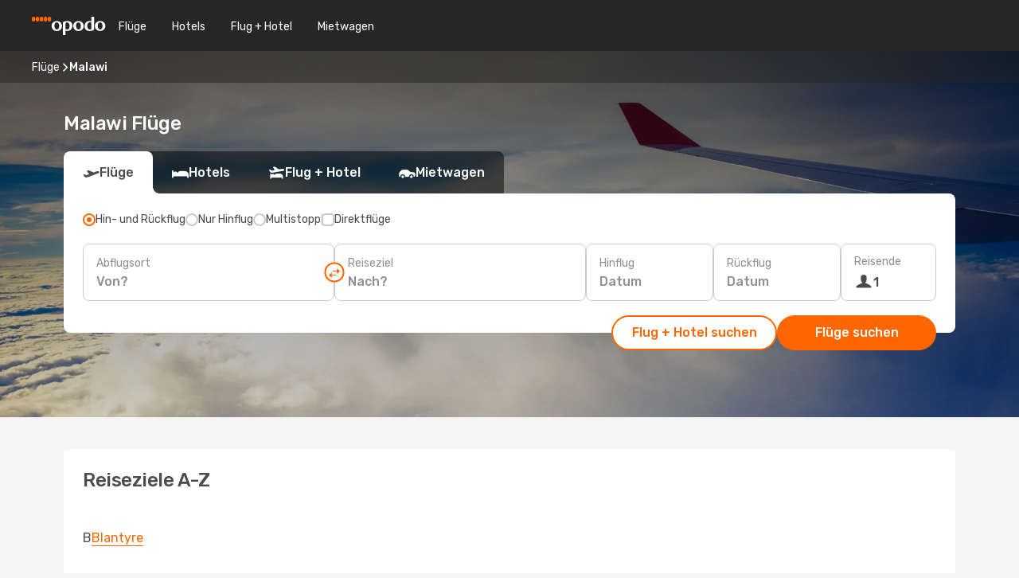

--- FILE ---
content_type: text/html;charset=utf-8
request_url: https://www.opodo.at/fluege/malawi/MW/
body_size: 16986
content:
<!DOCTYPE html>
<html  lang="de-AT" dir="ltr">
<head><meta charset="utf-8">
<meta name="viewport" content="width=1168">
<title>Günstige Malawi Flüge buchen bei Opodo</title>
<meta name="format-detection" content="telephone=no">
<link rel="preload" as="style" href="https://fonts.googleapis.com/css2?family=Rubik:wght@300;400;500;600;700&display=swap" onload="this.rel='stylesheet'">
<meta name="og:description" content="Günstige Flüge nach Malawi! Jetzt Billigflüge vergleichen und Ihren Malawi Flug mit den günstigen Angeboten bei Opodo buchen!">
<meta name="og:title" content="Günstige Malawi Flüge buchen bei Opodo">
<meta name="robots" content="index, follow">
<meta name="og:image" content="https://a1.odistatic.net/images/landingpages/destinations/1920x800/country-default_1920x800.jpg">
<meta name="og:type" content="website">
<meta name="description" content="Günstige Flüge nach Malawi! Jetzt Billigflüge vergleichen und Ihren Malawi Flug mit den günstigen Angeboten bei Opodo buchen!">
<meta name="og:url" content="https://www.opodo.at/fluege/malawi/MW/" rel="og:url">
<link rel="canonical" href="https://www.opodo.at/fluege/malawi/MW/" data-hid="e3fa780">
<link rel="alternate" href="https://www.opodo.at/fluege/malawi/MW/" hreflang="de-AT">
<link rel="icon" href="/images/onefront/bluestone/OP/favicon.ico" type="image/x-icon" data-hid="2c9d455">
<link rel="shortcut icon" href="/images/onefront/bluestone/OP/favicon.ico" type="image/x-icon" data-hid="9ad5b89">
<script type="text/javascript" data-hid="1a304df">
        var CONFIG_COOKIES_PURPOSE = {
            content_personalization: ["ngStorage"]
        };

        var GA_custom_dimension = {
            label: 'cmp_ad_agreement',
            purpose: 'advertising_personalization',
            vendor: 'google'
        };

        var GA_consent = {
            label: 'google_analytics_consent',
            vendor: 'c:googleana-2kgJLL8H'
        };

        var didomiStatus = null;
        var pageLanguage = 'de';

        function setDidomiListeners() {
            window.didomiEventListeners = window.didomiEventListeners || [];
            setDidomiPush();
        }

        function setDidomiPush() {
            window.didomiEventListeners.push({
                event: 'consent.changed',
                listener: function() {
                    doActionsOnConsentChanged();
                }
            });
        }

        function doActionsOnConsentChanged() {
            updateDidomiStatus();

            setGACustomDimension();

            setGAConsentInDataLayer();
        }

        function setGACustomDimension() {
            var customDimensionValue = isConsentSet() ? isVendorEnabled(GA_custom_dimension.vendor) : false;

            pushInDatalayer(GA_custom_dimension.label, customDimensionValue);
        }

        function setGAConsentInDataLayer() {
            var consentGA = isConsentSet() ? isVendorEnabled(GA_consent.vendor) : true;

            pushInDatalayer(GA_consent.label, consentGA);
        }

        function pushInDatalayer(label, value) {
            var objPush = {};
            objPush[label] = ''+value+'';

            window.dataLayer.push(objPush);
        }

        function updateDidomiStatus() {
            didomiStatus = Didomi.getUserConsentStatusForAll();
        }

        function isCookieEnabled(cookieName) {
            return (isConsentSet() && didomiStatus.purposes.enabled.indexOf(getCookieType(cookieName)) !== -1);
        }

        function isPurposeEnabled(purposeName) {
            return didomiStatus.purposes.enabled.indexOf(purposeName) !== -1;
        }

        function isVendorEnabled(vendorName) {
            return didomiStatus.vendors.enabled.indexOf(vendorName) !== -1;
        }

        function isConsentSet() {
            return didomiStatus !== null && (didomiStatus.purposes.enabled.length !== 0 || didomiStatus.purposes.disabled.length !== 0);
        }

        function getCookieType(cookieName) {
            for (var type in CONFIG_COOKIES_PURPOSE) {
                if (CONFIG_COOKIES_PURPOSE[type].indexOf(cookieName) !== -1) {
                    return type;
                }
            }
        }

        setDidomiListeners();
    </script>
<script type="text/javascript" data-hid="4a299c0">
        //Read Cookies
        var cookiesArray = [],
            cookies,
            mktTrack,
            mktportal,
            device_gtm = 'D',
            id_gtm = 'GTM-KKLQKF';

        function initReadCookies() {
            cookiesArray.push(document.cookie.match(/(device=[^;]+)/)[0]);

            mktTrack = document.cookie.match(/((mktTrack)=[^;]+)/);
            mktportal = document.cookie.match(/((mktportal)=[^;]+)/);

            mktTrack ? cookiesArray.push(mktTrack[0]) : '';
            mktportal ? cookiesArray.push(mktportal[0]) : '';

            cookies = createCookieObj(cookiesArray);

            if(cookies.device === 'tablet'){
                device_gtm = 'T';
            } else if (cookies.device === 'mobile') {
                device_gtm = 'M';
            }
        }

        function createCookieObj(c_value) {
            var obj = {},
                t_arr;

            if (c_value !== undefined) {
                for (var i = c_value.length - 1; i >= 0; i--) {
                    t_arr = c_value[i].split(/=(.+)/);
                    obj[t_arr[0]] = t_arr[1];
                }
            } else {
                obj = {
                    utmcsr: 'no_GA',
                    utmcmd: 'no_GA'
                }
            }
            return obj;
        }

        function getCookie (name) {
            const nameEQ = name + '=';
            const ca = document.cookie.split(';');
            for (let i = 0; ca.length > i; i++) {
                let c = ca[i];
                while (c.charAt(0) === ' ') { c = c.substring(1, c.length); }
                if (c.indexOf(nameEQ) === 0) { return c.substring(nameEQ.length, c.length); }
            }
            return null;
        }

        initReadCookies();
    </script>
<script type="text/javascript" data-hid="40ffd0a">
        function getParamMktportal() {
            var resultRegExp = document.location.search.match(/(MPortal|mktportal)=([^&]+)/);
            return resultRegExp !== null ? resultRegExp[2] : "";
        }

        function setCookie(name,value, days) {
            var expires = 60 * 60 * 24 * days;
            var domainName = '.opodo.at';

            if (cookies.mktportal === undefined || value !== "") {
                document.cookie = name + "=" + (value || "")  + "; max-age=" + expires + "; path=/; domain=" + domainName;

                cookies.mktportal = value;
            }
        }

        setCookie("mktportal", getParamMktportal(), 30);
    </script>
<script type="text/javascript" data-hid="15f630e">
        function getCountry() {
            return 'AT';
        }

        var dataLayerConfiguration = {
            site_type: device_gtm,
            page_url : document.location.pathname + document.location.search,
            cod_lang: 'de'+'_'+getCountry(),
            page_category: 'SSLP_countries',
            sso: sessionStorage.getItem("thirdPartyTrackingData") ? sessionStorage.getItem("thirdPartyTrackingData").search('SSO_1') !== -1 : false,
            mktsession_id: getCookie('mktSession') || '',
        };

        var dataLayerABConf = {};

        if(cookies.mktportal) {
            dataLayerABConf.mktportal = cookies.mktportal;
        }

        (function prepareDataLayerConfiguration() {
            for (var property in dataLayerABConf) {
                if (dataLayerABConf.hasOwnProperty(property)) {
                    dataLayerConfiguration[property] = dataLayerABConf[property];
                }
            }
        })();

        analyticsEvent = function() {};
        window.dataLayer = window.dataLayer || [];

        dataLayer.push(dataLayerConfiguration);

        // Init custom dimensions
        setGACustomDimension();
        setGAConsentInDataLayer();
    </script>
<script type="text/javascript" data-hid="196944d">
        var tc_values = cookies.mktTrack ? cookies.mktTrack.match(/([^|]+)/g) : undefined,
        tc_obj = createCookieObj(tc_values),
        tc_device = cookies.device.substring(0,1),
        DEFAULT_UTM_SOURCE = 'google',
        DEFAULT_UTM_MEDIUM = 'cpc',
        arrival_city_code = '',
        departure_city_code = '';

        /**
         * @brief This function reads cookies and updates  value for variables tc_vars.mkt_utm.
         * @pre tc_vars object should be created before
         * @post tc_vars.mkt_utm_campaign_cookie, tc_vars.mkt_utm_source_cookie and tc_vars.mkt_utm_medium_cookie
         * are updated with the mktTrack cookie values.
         */
        function updateUtm() {
            initReadCookies();
            let tc_values = cookies.mktTrack ? cookies.mktTrack.match(/([^|]+)/g) : undefined;
            tc_obj = createCookieObj(tc_values);

            tc_vars.mkt_utm_campaign_cookie = tc_obj.utmccn || '';
            tc_vars.mkt_utm_source_cookie = tc_obj.utmcsr || '';
            tc_vars.mkt_utm_medium_cookie = tc_obj.utmcmd || '';

            (function checkAndSetGAClientId(maxCalls = 10, currentCall = 0) {
                const gaClientId = getGoogleAnalyticsClientId(getCookie('_ga'));
                if (gaClientId) {
                    window.tc_vars = window.tc_vars || {};
                    window.tc_vars.ext_ga_client_id = gaClientId;
                } else if (currentCall < maxCalls) {
                    setTimeout(() => checkAndSetGAClientId(maxCalls, currentCall + 1), 800);
                }
            })();
        }

        function getGoogleAnalyticsClientId(cookieValue) {
            if (cookieValue) {
                const parts = cookieValue.split('.');
                if (parts.length === 4) {
                    return parts[2] + '.' + parts[3];
                }
            }
            return '';
        }
    </script>
<script type="text/javascript" data-hid="bd33ae">
        //gclid is a tracking parameter used by Google to pass information to Google Analytics and Adwords
        if (tc_obj.utmgclid) {
            tc_obj.utmcsr = DEFAULT_UTM_SOURCE;
            tc_obj.utmcmd = DEFAULT_UTM_MEDIUM;
        }

        var tc_vars = {
            env_template : 'sslp',
            env_work : 'prod',
            env_market : getCountry(),
            env_language : 'de',
            env_site_type: tc_device,
            env_brand_code: 'O',
            env_brand: 'opodo',
            env_currency_code: 'EUR',
            page_category: 'sslp',
            page_url: window.location.href.split('?')[0],
            page_name: 'sslp_Country',
            mkt_utm_campaign_cookie: tc_obj.utmccn || '',
            mkt_utm_source_cookie: tc_obj.utmcsr || '',
            mkt_utm_medium_cookie: tc_obj.utmcmd || '',
            mkt_utm_content_cookie: tc_obj.utmcct || '',
            mkt_utm_term_cookie: tc_obj.utmctr || '',
            mkt_portal: cookies.mktportal || '',
            flight_arrival_city_code: arrival_city_code,
            flight_departure_city_code: departure_city_code,
            edo_browser_id: sessionStorage.getItem('tc_vars') ? JSON.parse(sessionStorage.getItem('tc_vars'))?.edo_browser_id : '',
        };
    </script>
<script type="text/javascript" data-hid="30ab8af">
        function reloadTMSContainer () {
            tC.container.reload({events: {page: [{},{}]}});
        }
    </script>
<script async onload="reloadTMSContainer()" src="//cdn.tagcommander.com/4250/tc_eDreamsODIGEO_79.js" data-hid="12eab05"></script>
<script type="text/javascript" data-hid="4bb012b">
        function setDidomiConfig() {
            const config = {
                app: {
                    privacyPolicyURL: 'https://www.opodo.at/datenschutz/',
                },
                languages: {
                    enabled: [pageLanguage],
                    default: pageLanguage
                }
            };

            window.didomiConfig = config;
        }

        window.didomiOnReady = window.didomiOnReady || [];
        window.didomiOnReady.push(didomiReady);


        function didomiReady() {
            updateDidomiStatus();

            setGACustomDimension();

            setGAConsentInDataLayer();

            updateUtm();

            loadGTM(window,document,'script','dataLayer',id_gtm);

            if (window?.dataLayer) {
                window.dataLayer[0].didomiExperimentId = window?.tc_array_events?.didomiExperimentId;
                window.dataLayer[0].didomiExperimentUserGroup = window?.tc_array_events?.didomiExperimentUserGroup;
            }
        }

        function didomiTimeout() {
            if (!didomiStatus) {
                loadGTM(window,document,'script','dataLayer',id_gtm);
                tC.event.didomiReady(window, {"didomiVendorsConsent": "fallBackConsent"});
            }
        }

        function didomiLoader() {
            setTimeout(didomiTimeout, 5000);

            didomiLoadScript('c81d422d-223b-4c8a-8b2e-099d6fa3acb9');
        }

        function didomiLoadScript(didomiApiKey) {
            window.gdprAppliesGlobally=true;
            function a(e){
                if(!window.frames[e]){
                    if(document.body&&document.body.firstChild){
                        var t=document.body;
                        var n=document.createElement("iframe");
                        n.style.display="none";
                        n.name=e;
                        n.title=e;
                        t.insertBefore(n,t.firstChild)
                    }
                    else{
                        setTimeout(function(){a(e)},5)
                    }
                }
            }
            function e(n,r,o,c,s){
                function e(e,t,n,a){
                    if(typeof n!=="function"){return}
                    if(!window[r]){
                        window[r]=[]
                    }
                    var i=false;
                    if(s){
                        i=s(e,t,n)
                    }
                    if(!i){
                        window[r].push({command:e,parameter:t,callback:n,version:a})
                    }
                }
                e.stub=true;
                function t(a){
                    if(!window[n]||window[n].stub!==true){return}
                    if(!a.data){return}
                    var i=typeof a.data==="string";
                    var e;
                    try{e=i?JSON.parse(a.data):a.data}
                    catch(t){return}
                    if(e[o]){
                        var r=e[o];
                        window[n](r.command,r.parameter,function(e,t){
                            var n={};
                            n[c]={returnValue:e,success:t,callId:r.callId};
                            a.source.postMessage(i?JSON.stringify(n):n,"*")
                        },r.version)
                    }
                }
                if("undefined"[n]!=="function"){
                    window[n]=e;
                    if(window.addEventListener){
                        window.addEventListener("message",t,false)
                    }
                    else{
                        window.attachEvent("onmessage",t)}
                }
            }
            e("__tcfapi","__tcfapiBuffer","__tcfapiCall","__tcfapiReturn");a("__tcfapiLocator");

            (function(e){
                var t=document.createElement("script");
                t.id="spcloader";
                t.type="text/javascript";
                t.async=true;
                t.src="https://sdk.privacy-center.org/"+e+"/loader.js?target="+document.location.hostname;t.charset="utf-8";
                var n=document.getElementsByTagName("script")[0];
                n.parentNode.insertBefore(t,n)
            })(didomiApiKey);
        }

        setDidomiConfig();

       didomiLoader();
    </script>
<script type="text/javascript" data-hid="7f260c0">
        domainName = 'opodo.at';
        domainNameSearch = 'www.opodo.at';
        //If an AB test is running the placeholder will be replaced by a push instruction
        //to set the ga custom dimensions with the value of MultitestCfg partitions winners:

        var countryCode = getCountry();
        var lang = 'de';
    </script>
<script type="text/javascript" data-hid="f37a6b">
        function loadGTM (w,d,s,l,i){w[l]=w[l]||[];w[l].push({'gtm.start':
        new Date().getTime(),event:'gtm.js'});var f=d.getElementsByTagName(s)[0],
        j=d.createElement(s),dl=l!='dataLayer'?'&amp;l='+l:'';j.async=true;j.src=
        '//www.googletagmanager.com/gtm.js?id='+i+dl;f.parentNode.insertBefore(j,f);
        }
    </script>
<script type="text/javascript" data-hid="777b523">
        /**
         * @desc This function is used in an intervals in order to check if the mktTrack cookie value changes, in this case
         * it performs a push into dataLayer object with the new value.
         * @post If the push is done, the interval is stoped.
         */
        function mktTrackCookieUpdate(cookie) {
            dataLayer.push({'event': 'mkttrack', 'mktTrack':cookie.match(new RegExp('mktTrack=([^;]+)'))[1]});
        }

        function doTrack() {
            var mktportal = cookies["mktportal"] === undefined ? "" : cookies["mktportal"];
            track('OPAT', mktportal, 'SSLP', false, mktTrackCookieUpdate);
        }

        function loadScript(src, callback) {
            var a = document.createElement('script'),
                f = document.getElementsByTagName('head')[0];

            a.async = true;
            a.type = 'text/javascript';
            a.src = src;

            if (callback !== null){
                if (a.readyState) { // IE, incl. IE9
                    a.onreadystatechange = function() {
                        if (a.readyState == "loaded" || a.readyState == "complete") {
                            a.onreadystatechange = null;
                            callback();
                        }
                    };
                } else {
                    a.onload = function() { // Other browsers
                        callback();
                    };
                }
            }

            f.appendChild(a);
        }
    </script>
<script type="text/javascript" data-hid="7ca9d41">loadScript("/marketing-channel/client/v3/marketing-channel.min.js", doTrack);</script>
<link rel="stylesheet" href="/sslp-itinerary-frontend/static-content/_nuxt/op.ba2730b6.css">
<link rel="modulepreload" as="script" crossorigin href="/sslp-itinerary-frontend/static-content/_nuxt/entry.96f88260.js">
<link rel="modulepreload" as="script" crossorigin href="/sslp-itinerary-frontend/static-content/_nuxt/op.437ab4a6.js">
<link rel="modulepreload" as="script" crossorigin href="/sslp-itinerary-frontend/static-content/_nuxt/useDestinationAZLinks.5ae3cc64.js">
<link rel="modulepreload" as="script" crossorigin href="/sslp-itinerary-frontend/static-content/_nuxt/SslpHead.091fb92e.js">
<link rel="modulepreload" as="script" crossorigin href="/sslp-itinerary-frontend/static-content/_nuxt/common.18ba493d.js">
<link rel="modulepreload" as="script" crossorigin href="/sslp-itinerary-frontend/static-content/_nuxt/nuxt-link.b5ae02c5.js">
<link rel="modulepreload" as="script" crossorigin href="/sslp-itinerary-frontend/static-content/_nuxt/vue.f36acd1f.5fdac268.js">
<link rel="modulepreload" as="script" crossorigin href="/sslp-itinerary-frontend/static-content/_nuxt/useInterlink.0e664cbd.js">
<link rel="modulepreload" as="script" crossorigin href="/sslp-itinerary-frontend/static-content/_nuxt/CountryPageContent.af565d6b.js">
<link rel="modulepreload" as="script" crossorigin href="/sslp-itinerary-frontend/static-content/_nuxt/PageLayout.b33f69da.js">
<link rel="modulepreload" as="script" crossorigin href="/sslp-itinerary-frontend/static-content/_nuxt/useSearch.86314233.js">
<link rel="modulepreload" as="script" crossorigin href="/sslp-itinerary-frontend/static-content/_nuxt/useAutocomplete.f0fc1bfd.js">
<link rel="modulepreload" as="script" crossorigin href="/sslp-itinerary-frontend/static-content/_nuxt/DatePicker.593734e4.js">
<link rel="modulepreload" as="script" crossorigin href="/sslp-itinerary-frontend/static-content/_nuxt/PassengerRow.9f144b81.js">
<link rel="modulepreload" as="script" crossorigin href="/sslp-itinerary-frontend/static-content/_nuxt/SeoInterlinking.2f0e4ecc.js">
<link rel="modulepreload" as="script" crossorigin href="/sslp-itinerary-frontend/static-content/_nuxt/useSeoInterlinkingLinks.e7d857f8.js">
<link rel="modulepreload" as="script" crossorigin href="/sslp-itinerary-frontend/static-content/_nuxt/SeoContent.ee50246c.js">
<link rel="modulepreload" as="script" crossorigin href="/sslp-itinerary-frontend/static-content/_nuxt/DestinationAZ.648f6487.js">
<link rel="modulepreload" as="script" crossorigin href="/sslp-itinerary-frontend/static-content/_nuxt/DealsContainer.ec9cb376.js">
<link rel="modulepreload" as="script" crossorigin href="/sslp-itinerary-frontend/static-content/_nuxt/ViewMore.f734fa4f.js">
<link rel="modulepreload" as="script" crossorigin href="/sslp-itinerary-frontend/static-content/_nuxt/CardPrice.3c916ff8.js">
<link rel="modulepreload" as="script" crossorigin href="/sslp-itinerary-frontend/static-content/_nuxt/usePopularDestinationsLinks.447ae5cb.js">







<script type="module" src="/sslp-itinerary-frontend/static-content/_nuxt/entry.96f88260.js" crossorigin></script></head>
<body  class="odf-bg-secondary fonts-loading loading"><div id="__nuxt"><!--[--><!--[--><header class="header"><div id="header-logo-url" class="header-logo"><svg><use href="/sslp-itinerary-frontend/static-content/_nuxt/logo-OP.e9090f22.svg#main" xlink:href="/sslp-itinerary-frontend/static-content/_nuxt/logo-OP.e9090f22.svg#main" width="100%" height="100%"></use></svg></div><div class="header-desktop-start"><div class="header-tabs odf-tabs odf-tabs-header"><!--[--><a class="header-tabs-item" href="https://www.opodo.at/fluege/">Flüge</a><a class="header-tabs-item" href="https://www.opodo.at/hotels/">Hotels</a><a class="header-tabs-item" href="https://www.opodo.at/home/dp">Flug + Hotel</a><a class="header-tabs-item" href="https://mietwagen.opodo.at/de-at/?clientId=313381" rel="nofollow">Mietwagen</a><!--]--></div></div><div class="header-desktop-end"><!--[--><!--]--><!----></div></header><section class="searcher" style="background-image:linear-gradient(rgba(0, 0, 0, 0.5), rgba(0, 0, 0, 0)), url(/images/landingpages/destinations/1920x800/destination-default_1920x800.jpg);background-position-y:0%;"><div class="breadcrumb breadcrumb__dark"><ol class="breadcrumb-list" vocab="http://schema.org/" typeof="BreadcrumbList"><!--[--><li property="itemListElement" typeof="ListItem" class="breadcrumb-item"><a href="https://www.opodo.at/fluege/" property="item" typeof="WebPage"><span class="breadcrumb-content" property="name">Flüge</span></a><i class="odf-icon odf-icon-s odf-icon-arrow-right" aria-hidden="true"></i><meta property="position" content="1"></li><li property="itemListElement" typeof="ListItem" class="breadcrumb-item"><span class="is-current breadcrumb-content" property="name">Malawi</span><!----><meta property="position" content="2"></li><!--]--></ol></div><header><!----><h1>Malawi Flüge</h1></header><div class="searcher-body"><div><div class="searchBox"><!----><div class="searchBox-tabs"><div class="active" id="flightsTab"><i class="odf-icon-flight" aria-hidden="true"></i><span>Flüge</span></div><div class="" id="hotelsTab"><i class="odf-icon-hotel" aria-hidden="true"></i><span>Hotels</span></div><div class="" id="flightsHotelTab"><i class="odf-icon-flight-hotel" aria-hidden="true"></i><span>Flug + Hotel</span></div><!----><div class="" id="carsTab"><i class="odf-icon-car" aria-hidden="true"></i><span>Mietwagen</span></div></div><div class="searchBox-content"><div class="searchBox-flightsTypes"><input id="return-radioButton" type="radio" checked><label class="searchBox-flightsType searchBox-flightsType-label" for="return-radioButton"><i aria-hidden="true"></i><span id="return-label">Hin- und Rückflug</span></label><input id="oneWay-radioButton" type="radio"><label class="searchBox-flightsType searchBox-flightsType-label" for="oneWay-radioButton"><i aria-hidden="true"></i><span id="oneWay-label">Nur Hinflug</span></label><input id="multiStop-radioButton" type="radio"><label class="searchBox-flightsType searchBox-flightsType-label" for="multiStop-radioButton"><i aria-hidden="true"></i><span id="multistop-label">Multistopp</span></label><div class="searchBox-flightsTypes-separator"></div><input id="direct-flights-checkbox" type="checkbox"><label class="searchBox-flightsType searchBox-flightsType-label searchBox-flightsType--direct" for="direct-flights-checkbox"><i class="odf-icon-tick" aria-hidden="true"></i><span>Direktflüge</span></label></div><!----><div class="searchBox-body"><div class="searchBox-rows"><div style="display:none;" class="searchBox-calendar"><div class="searchBox-calendar-window"><div class="datepicker" style="transform:translateX(0px);"><!--[--><!--]--><!--[--><!--]--></div></div><div class="searchBox-calendar-arrow-container-left"><button class="searchBox-calendar-arrow" disabled><i class="odf-icon odf-icon-arrow-left" aria-hidden="true"></i></button></div><div class="searchBox-calendar-arrow-container-right"><button class="searchBox-calendar-arrow"><i class="odf-icon odf-icon-arrow-right" aria-hidden="true"></i></button></div><div class="searchBox-close"><!----><!----><button id="done-button" class="button-primary button__fit mis-auto">Schließen</button></div></div><!--[--><div class="searchBox-row"><div class="searchBox-row-inputs"><div class="searchBox-row-cities searchBox-row-collapse"><div id="ORIGIN-location-0" class="searchBox-box"><!----><label>Abflugsort</label><!--[--><input value="" placeholder="Von?" type="text" maxlength="128" autocapitalize="off" autocorrect="off" autocomplete="off" spellcheck="false"><!----><!--]--><!----><!----></div><button class="searchBox-swapButton" type="button"><i class="searchBox-swapButton-icon" aria-hidden="true"></i></button><div id="DESTINATION-location-0" class="searchBox-box"><!----><label>Reiseziel</label><!--[--><input value="" placeholder="Nach?" type="text" maxlength="128" autocapitalize="off" autocorrect="off" autocomplete="off" spellcheck="false"><!----><!--]--><!----><!----></div></div><div class="searchBox-row-dates searchBox-row-collapse"><div id="OUTBOUND-date-0" class="searchBox-box searchBox-box-date"><!----><label>Hinflug</label><span class="searchBox-box-placeholder">Datum</span><!----><!----></div><div id="INBOUND-date-0" class="searchBox-box searchBox-box-date"><!----><label>Rückflug</label><span class="searchBox-box-placeholder">Datum</span><!----><!----></div></div></div><div class="searchBox-row-action"><!--[--><div id="passenger-selector" class="searchBox-box searchBox-box-passengers"><label>Reisende</label><div class="searchBox-passengers-input"><i class="odf-icon-pax" aria-hidden="true"></i><span class="searchBox-box-plain-text">1</span></div></div><!----><!--]--><!----><!----></div></div><!--]--></div><!----></div><!----><div class="searchBox-buttons"><button id="search-dp-btn">Flug + Hotel suchen</button><button id="search-btn">Flüge suchen</button><!----><!----></div></div><!----></div></div></div><div class="trustpilot-container"><div class="trustpilot"><span></span></div></div></section><!----><!----><!----><!----><!----><!--[--><!----><section class="widgetSeoContainer"><div><h2>Reiseziele A-Z</h2><ul class="listAZ-country"><!--[--><li class="listAZ-country-row"><span class="listAZ-country-letter">B</span><ul class="listAZ-country-listCities"><!--[--><li class="listAZ-country-city"><a href="https://www.opodo.at/fluege/blantyre/BLZ/" class="city-link">Blantyre</a></li><!--]--></ul></li><li class="listAZ-country-row"><span class="listAZ-country-letter">C</span><ul class="listAZ-country-listCities"><!--[--><li class="listAZ-country-city"><a href="https://www.opodo.at/fluege/chelinda/CEH/" class="city-link">Chelinda</a></li><!--]--></ul></li><li class="listAZ-country-row"><span class="listAZ-country-letter">D</span><ul class="listAZ-country-listCities"><!--[--><li class="listAZ-country-city"><a href="https://www.opodo.at/fluege/dwangwa/DWA/" class="city-link">Dwangwa</a></li><!--]--></ul></li><li class="listAZ-country-row"><span class="listAZ-country-letter">K</span><ul class="listAZ-country-listCities"><!--[--><li class="listAZ-country-city"><a href="https://www.opodo.at/fluege/kasungu/KBQ/" class="city-link">Kasungu</a></li><li class="listAZ-country-city"><a href="https://www.opodo.at/fluege/karonga/KGJ/" class="city-link">Karonga</a></li><!--]--></ul></li><li class="listAZ-country-row"><span class="listAZ-country-letter">L</span><ul class="listAZ-country-listCities"><!--[--><li class="listAZ-country-city"><a href="https://www.opodo.at/fluege/likoma-island/LIX/" class="city-link">Likoma Island</a></li><li class="listAZ-country-city"><a href="https://www.opodo.at/fluege/lilongwe/LLW/" class="city-link">Lilongwe</a></li><!--]--></ul></li><li class="listAZ-country-row"><span class="listAZ-country-letter">M</span><ul class="listAZ-country-listCities"><!--[--><li class="listAZ-country-city"><a href="https://www.opodo.at/fluege/mangochi/MAI/" class="city-link">Mangochi</a></li><li class="listAZ-country-city"><a href="https://www.opodo.at/fluege/monkey-bay/MYZ/" class="city-link">Monkey Bay</a></li><li class="listAZ-country-city"><a href="https://www.opodo.at/fluege/mzuzu/ZZU/" class="city-link">Mzuzu</a></li><!--]--></ul></li><li class="listAZ-country-row"><span class="listAZ-country-letter">S</span><ul class="listAZ-country-listCities"><!--[--><li class="listAZ-country-city"><a href="https://www.opodo.at/fluege/salima/LMB/" class="city-link">Salima</a></li><!--]--></ul></li><!--]--></ul></div></section><!----><!----><!--]--><footer class="page-footer"><div class="footer-legal"><svg class="footer-legal-logo"><use href="/sslp-itinerary-frontend/static-content/_nuxt/logo-OP.e9090f22.svg#main" xlink:href="/sslp-itinerary-frontend/static-content/_nuxt/logo-OP.e9090f22.svg#main" width="100%" height="100%"></use></svg><div class="footer-legal-links"><a class="legal-link" href="https://www.opodo.at/agb/" target="_blank" rel="nofollow">Allgemeine Geschäftsbedingungen</a><a class="legal-link" href="https://www.opodo.at/cookies/" target="_blank" rel="nofollow">Verwendung von Cookies</a><a class="legal-link" href="https://www.opodo.at/datenschutz/" target="_blank" rel="nofollow">Datenschutz</a><!----></div><span>© 1999-2025 Opodo. Alle Rechte vorbehalten. Vacaciones eDreams, S.L. (Einpersonengesellschaft). Registrierte Adresse bei Calle de Manzanares, nº 4, Planta 1º, Oficina 108, 28005, Madrid, Spanien. USt.-Nummer ESB-61965778. Registriert im Handelsregister von Madrid, Buch 36897, Blatt 121, Seite M-660117. Lizensierte Reiseagentur und akkreditierter IATA-Reisevermittler.<br/>Opodo nimmt nicht an einem Streitbeilegungsverfahren vor einer Verbraucherschlichtungsstelle teil. <a href="https://ec.europa.eu/consumers/odr/">Link zur Online-Streitbeilegungsplattform</a>. <a href="https://www.opodo.de/impressum">Impressum</a><br/><br/> Wenn Sie uns bezüglich Ihrer Buchung kontaktieren möchten, können Sie dies sofort über unser <a href="https://www.opodo.at/travel/support-area/" target="_blank"><u>Kundencenter</u></a> oder unsere Agenten <a href="/cdn-cgi/l/email-protection#ee8d9b9d9a81838b9c9d8b9c98878d8bc38a8bae8d81809a8f8d9ac0819e818a81c08d8183"><u>hier kontaktieren</u></a>.</span><div class="footer-legal-icons"><div class="footer-legal-icon-iata"></div><div class="footer-legal-icon-secure"></div></div></div></footer><div id="teleports"></div><!-- This page was rendered at 2025-12-19T12:46:48.057Z --><!--]--><!--]--></div><script data-cfasync="false" src="/cdn-cgi/scripts/5c5dd728/cloudflare-static/email-decode.min.js"></script><script type="application/json" id="__NUXT_DATA__" data-ssr="true">[["Reactive",1],{"data":2,"state":306,"_errors":815,"serverRendered":222},{"$H4CJSWSG7G":3,"$ndu7nZqKwc":14,"page-content":16,"seoInterlinkingCountryToCityCountry":305,"$uyVOezENCz":32},{"code":4,"brand":5,"desktopUrl":6,"currency":7,"defaultLocale":11,"defaultCountry":12,"locales":13,"url":6},"OPAT","OP","www.opodo.at",{"code":8,"unicodeCurrenciesSymbol":9,"htmlCurrencySymbol":10},"EUR","€","&#8364;","de_AT","AT",[11],{"apiKey":15},"c81d422d-223b-4c8a-8b2e-099d6fa3acb9",{"images":17,"metas":18,"headings":43,"crossLinks":57,"pageData":58,"parameters":301},{},[19,22,25,27,30,33,36,39,41],{"key":20,"value":21},"og:description","Günstige Flüge nach {var.destinationName}! Jetzt Billigflüge vergleichen und Ihren {var.destinationName} Flug mit den günstigen Angeboten bei Opodo buchen!",{"key":23,"value":24},"og:title","Günstige {var.destinationName} Flüge buchen bei Opodo",{"key":26,"value":24},"title",{"key":28,"value":29},"robots","index, follow",{"key":31,"value":32},"canonical",null,{"key":34,"value":35},"og:image","https://a1.odistatic.net/images/landingpages/destinations/1920x800/country-default_1920x800.jpg",{"key":37,"value":38},"og:type","website",{"key":40,"value":21},"description",{"key":42,"value":32},"og:url",{"name":44,"title":45,"content":46,"headings":47},"mainHeading","{var.destinationName} Flüge","\u003Cp>Sie sind auf der Suche nach einem {var.destinationName} Flug? Weiter oben auf dieser Seite finden Sie eine Übersicht aller Städte, die Sie mit dem Flugzeug erreichen können. Ganz gleich, wohin Sie in {var.destinationName} fliegen, es gibt im ganzen Land viel zu entdecken. Ob berühmte Sehenswürdigkeiten, Kultur und historische Orte oder beeindruckende Landschaften - {var.destinationName} hat für Reisende eine Menge zu bieten! Klicken Sie auf den Städtenamen und finden Sie ganz einfach unsere günstigen Flugangebote! Jetzt Flug buchen oder auch ganz bequem Flug und Hotel gemeinsam buchen bei Opodo!\u003C/p>",[48,51,54],{"name":49,"title":32,"content":32,"headings":50},"about",[],{"name":52,"title":32,"content":32,"headings":53},"destinationsList",[],{"name":55,"title":32,"content":32,"headings":56},"popularDestinations",[],[],{"country":59,"destinationAZ":99,"website":210,"appName":224,"destination":65,"pageTemplate":225,"pageTemplateName":226,"benefitBox":227,"contentVars":231,"environment":232,"footerLegal":233,"popularDestinations":237,"footerAward":241,"generatedDate":245,"applicationPage":246,"page":247,"resourcesFolder":297,"searchBox":298},{"geoNodeId":60,"geoNodeTypeId":61,"geoNodeTypeDescription":62,"name":63,"coordinates":77,"timeZone":32,"countryCode":79,"countryCode3Letters":80,"numCountryCode":81,"continent":82,"phonePrefix":98},11454,4,"Country",{"texts":64},{"":65,"de_AT":65,"de":65,"it_CH":65,"ro_RO":65,"en_TH":65,"pt_BR":65,"es_US":66,"en_PH":65,"ar_SA":67,"en_PL":65,"en_DE":65,"es_MX":66,"en_HK":65,"es_ES":66,"nl_NL":65,"en_DK":65,"is_IS":68,"es_VE":66,"sv_SE":65,"es_AR":66,"da_DK":65,"en":65,"it":65,"es":66,"ar":67,"en_ID":65,"ko_KR":69,"fr_MA":65,"en_US":65,"en_AE":65,"en_IN":65,"en_EG":65,"no_NO":65,"en_ZA":65,"ru_RU":70,"el_GR":71,"it_IT":65,"en_IT":65,"pl_PL":65,"en_ES":65,"tr_TR":72,"en_AU":65,"fr":65,"fr_FR":65,"ja_JP":73,"de_DE":65,"ar_QA":67,"zh_TW":74,"de_CH":65,"en_NO":65,"es_CO":66,"en_FI":65,"es_CL":66,"en_NZ":65,"en_FR":65,"es_PE":66,"fr_CA":65,"en_SG":65,"fr_CH":65,"en_SE":65,"fi_FI":65,"en_GB":65,"en_CA":65,"zh_CN":75,"ar_AE":67,"pt_PT":76},"Malawi","Malaui","مالاوي","Malaví","말라위","Малави","Μαλάουι","Malavi","マラウイ","馬拉維","马拉维","Maláui",{"latitude":78,"longitude":78},0,"MW","MWI",454,{"type":83,"geoNodeId":84,"geoNodeTypeId":85,"geoNodeTypeDescription":83,"name":86,"coordinates":96,"timeZone":32,"continentId":97},"Continent",11002,5,{"texts":87},{"de":88,"no":88,"ru":89,"fi":90,"sv":88,"pt":91,"el":92,"en":93,"it":93,"fr":94,"es":91,"ja":95,"da":88,"tr":88,"nl":88},"Afrika","Африка","Afrikka","África","Αφρική","Africa","Afrique","アフリカ",{"latitude":78,"longitude":78},2,"+265",{"generationDate":100,"generationTime":101,"generatedAt":102,"citiesByCountry":103},"2025-12-17T13:02:49.309434",320,1765972969309,{"B":104,"C":114,"D":124,"K":134,"L":153,"M":172,"S":200},[105],{"origin":32,"destination":106,"price":111,"primePrice":112,"deepLink":113,"priceAmount":78},{"type":32,"iataCode":107,"geoNodeId":108,"localizedNameText":109,"iataAirportCode":32,"geoNodeIdToString":110},"BLZ",3851,"Blantyre","3851",{"amount":78,"currency":8,"integerAmount":78},{"amount":78,"discountApplied":78,"currency":8,"integerAmount":78},"https://www.opodo.at/fluege/blantyre/BLZ/",[115],{"origin":32,"destination":116,"price":121,"primePrice":122,"deepLink":123,"priceAmount":78},{"type":32,"iataCode":117,"geoNodeId":118,"localizedNameText":119,"iataAirportCode":32,"geoNodeIdToString":120},"CEH",1075544,"Chelinda","1075544",{"amount":78,"currency":8,"integerAmount":78},{"amount":78,"discountApplied":78,"currency":8,"integerAmount":78},"https://www.opodo.at/fluege/chelinda/CEH/",[125],{"origin":32,"destination":126,"price":131,"primePrice":132,"deepLink":133,"priceAmount":78},{"type":32,"iataCode":127,"geoNodeId":128,"localizedNameText":129,"iataAirportCode":32,"geoNodeIdToString":130},"DWA",1075872,"Dwangwa","1075872",{"amount":78,"currency":8,"integerAmount":78},{"amount":78,"discountApplied":78,"currency":8,"integerAmount":78},"https://www.opodo.at/fluege/dwangwa/DWA/",[135,144],{"origin":32,"destination":136,"price":141,"primePrice":142,"deepLink":143,"priceAmount":78},{"type":32,"iataCode":137,"geoNodeId":138,"localizedNameText":139,"iataAirportCode":32,"geoNodeIdToString":140},"KBQ",1076659,"Kasungu","1076659",{"amount":78,"currency":8,"integerAmount":78},{"amount":78,"discountApplied":78,"currency":8,"integerAmount":78},"https://www.opodo.at/fluege/kasungu/KBQ/",{"origin":32,"destination":145,"price":150,"primePrice":151,"deepLink":152,"priceAmount":78},{"type":32,"iataCode":146,"geoNodeId":147,"localizedNameText":148,"iataAirportCode":32,"geoNodeIdToString":149},"KGJ",1076727,"Karonga","1076727",{"amount":78,"currency":8,"integerAmount":78},{"amount":78,"discountApplied":78,"currency":8,"integerAmount":78},"https://www.opodo.at/fluege/karonga/KGJ/",[154,163],{"origin":32,"destination":155,"price":160,"primePrice":161,"deepLink":162,"priceAmount":78},{"type":32,"iataCode":156,"geoNodeId":157,"localizedNameText":158,"iataAirportCode":32,"geoNodeIdToString":159},"LIX",1029257,"Likoma Island","1029257",{"amount":78,"currency":8,"integerAmount":78},{"amount":78,"discountApplied":78,"currency":8,"integerAmount":78},"https://www.opodo.at/fluege/likoma-island/LIX/",{"origin":32,"destination":164,"price":169,"primePrice":170,"deepLink":171,"priceAmount":78},{"type":32,"iataCode":165,"geoNodeId":166,"localizedNameText":167,"iataAirportCode":32,"geoNodeIdToString":168},"LLW",3852,"Lilongwe","3852",{"amount":78,"currency":8,"integerAmount":78},{"amount":78,"discountApplied":78,"currency":8,"integerAmount":78},"https://www.opodo.at/fluege/lilongwe/LLW/",[173,182,191],{"origin":32,"destination":174,"price":179,"primePrice":180,"deepLink":181,"priceAmount":78},{"type":32,"iataCode":175,"geoNodeId":176,"localizedNameText":177,"iataAirportCode":32,"geoNodeIdToString":178},"MAI",1077207,"Mangochi","1077207",{"amount":78,"currency":8,"integerAmount":78},{"amount":78,"discountApplied":78,"currency":8,"integerAmount":78},"https://www.opodo.at/fluege/mangochi/MAI/",{"origin":32,"destination":183,"price":188,"primePrice":189,"deepLink":190,"priceAmount":78},{"type":32,"iataCode":184,"geoNodeId":185,"localizedNameText":186,"iataAirportCode":32,"geoNodeIdToString":187},"MYZ",1077534,"Monkey Bay","1077534",{"amount":78,"currency":8,"integerAmount":78},{"amount":78,"discountApplied":78,"currency":8,"integerAmount":78},"https://www.opodo.at/fluege/monkey-bay/MYZ/",{"origin":32,"destination":192,"price":197,"primePrice":198,"deepLink":199,"priceAmount":78},{"type":32,"iataCode":193,"geoNodeId":194,"localizedNameText":195,"iataAirportCode":32,"geoNodeIdToString":196},"ZZU",1059546,"Mzuzu","1059546",{"amount":78,"currency":8,"integerAmount":78},{"amount":78,"discountApplied":78,"currency":8,"integerAmount":78},"https://www.opodo.at/fluege/mzuzu/ZZU/",[201],{"origin":32,"destination":202,"price":207,"primePrice":208,"deepLink":209,"priceAmount":78},{"type":32,"iataCode":203,"geoNodeId":204,"localizedNameText":205,"iataAirportCode":32,"geoNodeIdToString":206},"LMB",1029260,"Salima","1029260",{"amount":78,"currency":8,"integerAmount":78},{"amount":78,"discountApplied":78,"currency":8,"integerAmount":78},"https://www.opodo.at/fluege/salima/LMB/",{"code":4,"brand":5,"agentId":211,"desktopUrl":6,"mobileUrl":212,"tabletUrl":6,"currency":213,"defaultCollectionCurrency":215,"defaultLocale":11,"defaultCountry":12,"marketingLegalEntity":216,"locales":217,"defaultMarketingPortals":218},59949,"m.opodo.at",{"code":8,"unicodeCurrenciesSymbol":214,"htmlCurrencySymbol":10},"u20ac",{"code":8,"unicodeCurrenciesSymbol":214,"htmlCurrencySymbol":10},"EVED",[11],{"de_at":219},{"id":220,"code":221,"description":221,"active":222,"metasearch":223,"affiliate":32},"9995","OPODO_AT",true,false,"sslp-flights-destination","desktop","country",{"generationDate":228,"generationTime":78,"generatedAt":229,"texts":230},"2025-12-17T13:02:48.981265",1765972968981,{},{},"prod",{"generationDate":234,"generationTime":78,"generatedAt":235,"texts":236},"2025-12-17T13:00:01.125646",1765972801125,{},{"generationDate":238,"generationTime":78,"generatedAt":239,"destinations":240},"2025-12-17T13:02:49.347152",1765972969347,[],{"generationDate":242,"generationTime":78,"generatedAt":243,"texts":244},"2025-12-17T13:00:01.116252",1765972801116,{},1765972969372,"templates/country/desktop/country",{"country":248,"geoDestination":256,"geoDestinationDefault":264,"website":278,"id":79,"defaultId":32,"parentPage":284,"pageCanonicalPrefix":290,"urlCmsTextKey":32,"breadcrumbLevel":226,"localeNameMap":291,"localePageCanonicalSuffix":292,"pageUrl":294,"defaultGeoEntity":296,"geonodeId":60,"code":79,"jcmsid":79},{"type":62,"geoNodeId":60,"geoNodeTypeId":61,"geoNodeTypeDescription":62,"name":249,"coordinates":251,"timeZone":32,"countryCode":79,"countryCode3Letters":80,"numCountryCode":81,"continent":252,"phonePrefix":98},{"texts":250},{"":65,"de_AT":65,"de":65,"it_CH":65,"ro_RO":65,"en_TH":65,"pt_BR":65,"es_US":66,"en_PH":65,"ar_SA":67,"en_PL":65,"en_DE":65,"es_MX":66,"en_HK":65,"es_ES":66,"nl_NL":65,"en_DK":65,"is_IS":68,"es_VE":66,"sv_SE":65,"es_AR":66,"da_DK":65,"en":65,"it":65,"es":66,"ar":67,"en_ID":65,"ko_KR":69,"fr_MA":65,"en_US":65,"en_AE":65,"en_IN":65,"en_EG":65,"no_NO":65,"en_ZA":65,"ru_RU":70,"el_GR":71,"it_IT":65,"en_IT":65,"pl_PL":65,"en_ES":65,"tr_TR":72,"en_AU":65,"fr":65,"fr_FR":65,"ja_JP":73,"de_DE":65,"ar_QA":67,"zh_TW":74,"de_CH":65,"en_NO":65,"es_CO":66,"en_FI":65,"es_CL":66,"en_NZ":65,"en_FR":65,"es_PE":66,"fr_CA":65,"en_SG":65,"fr_CH":65,"en_SE":65,"fi_FI":65,"en_GB":65,"en_CA":65,"zh_CN":75,"ar_AE":67,"pt_PT":76},{"latitude":78,"longitude":78},{"type":83,"geoNodeId":84,"geoNodeTypeId":85,"geoNodeTypeDescription":83,"name":253,"coordinates":255,"timeZone":32,"continentId":97},{"texts":254},{"de":88,"no":88,"ru":89,"fi":90,"sv":88,"pt":91,"el":92,"en":93,"it":93,"fr":94,"es":91,"ja":95,"da":88,"tr":88,"nl":88},{"latitude":78,"longitude":78},{"geoNodeId":60,"geoDestinationType":257,"images":258,"localesSEOContainers":259},"COUNTRY",{},{"de-AT":260},{"sslpFlightsDestinationCountry":261},{"metas":262,"contentSchemas":263},{"metaOgDescription":21,"metaOgTitle":24,"pageTitle":24,"robotsTags":29,"canonical":32,"metaOgImage":35,"metaOgType":38,"metaDescription":21,"metaOgUrl":32},{"sslpFlightsDestinationCountryTemplate":43},{"geoNodeId":60,"geoDestinationType":257,"images":17,"localesSEOContainers":265},{"de-AT":266},{"sslpFlightsDestinationCountry":267},{"metas":268,"contentSchemas":269},{"metaOgDescription":21,"metaOgTitle":24,"pageTitle":24,"robotsTags":29,"canonical":32,"metaOgImage":35,"metaOgType":38,"metaDescription":21,"metaOgUrl":32},{"sslpFlightsDestinationCountryTemplate":270},{"name":44,"title":45,"content":46,"headings":271},[272,274,276],{"name":49,"title":32,"content":32,"headings":273},[],{"name":52,"title":32,"content":32,"headings":275},[],{"name":55,"title":32,"content":32,"headings":277},[],{"code":4,"brand":5,"agentId":211,"desktopUrl":6,"mobileUrl":212,"tabletUrl":6,"currency":279,"defaultCollectionCurrency":280,"defaultLocale":11,"defaultCountry":12,"marketingLegalEntity":216,"locales":281,"defaultMarketingPortals":282},{"code":8,"unicodeCurrenciesSymbol":214,"htmlCurrencySymbol":10},{"code":8,"unicodeCurrenciesSymbol":214,"htmlCurrencySymbol":10},[11],{"de_at":283},{"id":220,"code":221,"description":221,"active":222,"metasearch":223,"affiliate":32},{"id":4,"parentPage":32,"defaultId":32,"pageCanonicalPrefix":32,"urlCmsTextKey":285,"breadcrumbLevel":286,"localeNameMap":287,"localePageCanonicalSuffix":288,"pageUrl":289,"jcmsid":4},"sslp.flightdestinations.breadcrumb.flights","flights",{},{},{},"sslp.flightdestinations.canonicalBase.url",{"de_AT":65},{"de_AT":293},"malawi/MW/",{"de_AT":295},"https://www.opodo.at/fluege/malawi/MW/",-2,"sslp-flights-destination-resources",{"generationDate":299,"generationTime":78,"generatedAt":300},"2025-12-17T13:00:01.219441",1765972801219,{"pageId":79,"headingNames":302,"titleHeading":49,"pageTypeFetch":303,"website":4,"brand":5,"device":304,"pageType":226},[49],"CountryPageType","DESKTOP",[],{"$stexts":307,"$sdevice":304,"$sroutes":740,"$s/sslp/pages/config":775,"$sproperties/sslp_promo_banner_configuration":782,"$s$AWiV3YjopJ":814,"$sPromoBanner/currentBanner":32,"$sSpringDeals/currentBanner":223},{"sslp.airlines":308,"citySearch":318,"footer":334,"cancellationModule":356,"sslp.menu":360,"sslp.hotels":391,"moreOptions":413,"sslp.common":417,"sslp.searcher":451,"calendar":470,"searchSummary":483,"variables":487,"airportSelector":490,"filters":494,"menu":501,"flightsManager":508,"home":542,"paxSelector":551,"sslp.flightdestinations":614,"internalLinking":643,"SSLP.DYNPACK":665,"fullcountdown":669,"accommodation":697,"roomSelector":704,"flightdetails":728,"dynpack":732,"sslp.trains.destination":739},{"airline.default.pagetitle":309,"breadcrumb.airlines":312,"breadcrumb.airlines.url":315},{"text":310,"fullResolved":222,"unresolvedVars":311},"Mokulele Flight Service: Günstige Flüge, Angebote und Bewertungen - Buchen Sie jetzt bei Opodo",[],{"text":313,"fullResolved":222,"unresolvedVars":314},"Fluggesellschaften",[],{"text":316,"fullResolved":222,"unresolvedVars":317},"https://www.opodo.at/airlines/fluege/",[],{"origin_error_text":319,"hint.round_trip":322,"destination":325,"departure":328,"hint.one_way":331},{"text":320,"fullResolved":222,"unresolvedVars":321},"Wir können die Stadt bzw. den Flughafen nicht finden",[],{"text":323,"fullResolved":222,"unresolvedVars":324},"Hin- und Rückflug",[],{"text":326,"fullResolved":222,"unresolvedVars":327},"Nach?",[],{"text":329,"fullResolved":222,"unresolvedVars":330},"Von?",[],{"text":332,"fullResolved":222,"unresolvedVars":333},"Nur Hinflug",[],{"legallinks.link02":335,"legallinks.link03.url":338,"legallinks.link03":341,"copyright.text":344,"legallinks.link01":347,"legallinks.link01.url":350,"legallinks.link02.url":353},{"text":336,"fullResolved":222,"unresolvedVars":337},"Verwendung von Cookies",[],{"text":339,"fullResolved":222,"unresolvedVars":340},"https://www.opodo.at/datenschutz/",[],{"text":342,"fullResolved":222,"unresolvedVars":343},"Datenschutz",[],{"text":345,"fullResolved":222,"unresolvedVars":346},"© 1999-%1$s Opodo. Alle Rechte vorbehalten. Vacaciones eDreams, S.L. (Einpersonengesellschaft). Registrierte Adresse bei Calle de Manzanares, nº 4, Planta 1º, Oficina 108, 28005, Madrid, Spanien. USt.-Nummer ESB-61965778. Registriert im Handelsregister von Madrid, Buch 36897, Blatt 121, Seite M-660117. Lizensierte Reiseagentur und akkreditierter IATA-Reisevermittler.\u003Cbr/>Opodo nimmt nicht an einem Streitbeilegungsverfahren vor einer Verbraucherschlichtungsstelle teil. \u003Ca href=\"https://ec.europa.eu/consumers/odr/\">Link zur Online-Streitbeilegungsplattform\u003C/a>. \u003Ca href=\"https://www.opodo.de/impressum\">Impressum\u003C/a>\u003Cbr/>\u003Cbr/> Wenn Sie uns bezüglich Ihrer Buchung kontaktieren möchten, können Sie dies sofort über unser \u003Ca href=\"https://www.opodo.at/travel/support-area/\" target=\"_blank\">\u003Cu>Kundencenter\u003C/u>\u003C/a> oder unsere Agenten \u003Ca href=\"mailto:customerservice-de@contact.opodo.com\">\u003Cu>hier kontaktieren\u003C/u>\u003C/a>.",[],{"text":348,"fullResolved":222,"unresolvedVars":349},"Allgemeine Geschäftsbedingungen",[],{"text":351,"fullResolved":222,"unresolvedVars":352},"https://www.opodo.at/agb/",[],{"text":354,"fullResolved":222,"unresolvedVars":355},"https://www.opodo.at/cookies/",[],{"button.remove":357},{"text":358,"fullResolved":222,"unresolvedVars":359},"Entfernen",[],{"menu01.03.url":361,"menu01.02.url":364,"menu01.01.url":367,"menu01.03":370,"menu01.05.url":373,"menu01.02":376,"trains.label":379,"menu01.05":382,"menu01.04":385,"menu01.04.url":388},{"text":362,"fullResolved":222,"unresolvedVars":363},"https://www.opodo.at/hotels/",[],{"text":365,"fullResolved":222,"unresolvedVars":366},"https://www.opodo.at/fluege/",[],{"text":368,"fullResolved":222,"unresolvedVars":369},"https://www.opodo.at/",[],{"text":371,"fullResolved":222,"unresolvedVars":372},"Hotels",[],{"text":374,"fullResolved":222,"unresolvedVars":375},"https://mietwagen.opodo.at/de-at/?clientId=313381",[],{"text":377,"fullResolved":222,"unresolvedVars":378},"Flüge",[],{"text":380,"fullResolved":222,"unresolvedVars":381},"",[],{"text":383,"fullResolved":222,"unresolvedVars":384},"Mietwagen",[],{"text":386,"fullResolved":222,"unresolvedVars":387},"Flug + Hotel",[],{"text":389,"fullResolved":222,"unresolvedVars":390},"https://www.opodo.at/home/dp",[],{"filters.dates.lastminute.when.tomorrow":392,"filters.dates.lastminute.when.thisweekend":395,"filters.dates.lastminute.when.twoweeks":398,"filters.dates.lastminute.when.tonight":401,"searcher.hotels.buttonLabel":404,"filters.dates.lastminute.when.nextweekend":407,"searcher.hotels.room":410},{"text":393,"fullResolved":222,"unresolvedVars":394},"Morgen",[],{"text":396,"fullResolved":222,"unresolvedVars":397},"Dieses Wochenende",[],{"text":399,"fullResolved":222,"unresolvedVars":400},"In 2 Wochen",[],{"text":402,"fullResolved":222,"unresolvedVars":403},"Heute Abend",[],{"text":405,"fullResolved":222,"unresolvedVars":406},"Suchen Sie Hotel",[],{"text":408,"fullResolved":222,"unresolvedVars":409},"Nächstes Wochenende",[],{"text":411,"fullResolved":222,"unresolvedVars":412},"Gäste",[],{"directflight.title":414},{"text":415,"fullResolved":222,"unresolvedVars":416},"Direktflüge",[],{"distanceUnit":418,"Travel_links_title":421,"dynpack_links_title":424,"searchbox.multistop.name":427,"searchbox.button.name":430,"faqs.viewmore":433,"lmflights.viewmore.button":436,"disclaimer.deals":439,"searchbox.multistop.add.flight":442,"faqs.viewless":445,"hotelin":448},{"text":419,"fullResolved":222,"unresolvedVars":420},"km",[],{"text":422,"fullResolved":222,"unresolvedVars":423},"Planen Sie Ihre Reise",[],{"text":425,"fullResolved":222,"unresolvedVars":426},"Andere Urlaubsziele finden",[],{"text":428,"fullResolved":222,"unresolvedVars":429},"Multistopp",[],{"text":431,"fullResolved":222,"unresolvedVars":432},"Flüge suchen",[],{"text":434,"fullResolved":222,"unresolvedVars":435},"Sehen Sie weitere Fragen",[],{"text":437,"fullResolved":222,"unresolvedVars":438},"Weitere Ergebnisse",[],{"text":440,"fullResolved":222,"unresolvedVars":441},"Die auf dieser Seite angegebenen Preise galten innerhalb der letzten 20 Tage für die genannten Zeiträume und stellen nicht den endgültigen Angebotspreis dar. Bitte beachten Sie, dass Verfügbarkeit und Preise Änderungen unterliegen.",[],{"text":443,"fullResolved":222,"unresolvedVars":444},"Weiteren Flug hinzufügen",[],{"text":446,"fullResolved":222,"unresolvedVars":447},"Weniger Fragen anzeigen",[],{"text":449,"fullResolved":222,"unresolvedVars":450},"Hotels in",[],{"colorCal.avg":452,"colorCal.min":455,"colorCal.estimate":458,"colorCal.understood":461,"colorCal.miss":464,"colorCal.cheap":467},{"text":453,"fullResolved":222,"unresolvedVars":454},"Durchschnitt",[],{"text":456,"fullResolved":222,"unresolvedVars":457},"Höchster Preis",[],{"text":459,"fullResolved":222,"unresolvedVars":460},"Preise sind Schätzwerte; Änderungen bei der Buchung möglich.",[],{"text":462,"fullResolved":222,"unresolvedVars":463},"Verstanden",[],{"text":465,"fullResolved":222,"unresolvedVars":466},"Keine Preisinformationen. Auswählen und suchen, um Preise zu prüfen.",[],{"text":468,"fullResolved":222,"unresolvedVars":469},"Günstigster Preis",[],{"returnDate":471,"prices.legend.unknown":474,"startDay":477,"departureDate":480},{"text":472,"fullResolved":222,"unresolvedVars":473},"Rückflug",[],{"text":475,"fullResolved":222,"unresolvedVars":476},"Preise suchen",[],{"text":478,"fullResolved":222,"unresolvedVars":479},"1",[],{"text":481,"fullResolved":222,"unresolvedVars":482},"Hinflug",[],{"close":484},{"text":485,"fullResolved":222,"unresolvedVars":486},"Schließen",[],{"privacyPolicy.url":488},{"text":339,"fullResolved":222,"unresolvedVars":489},[],{"relatedDistance":491},{"text":492,"fullResolved":222,"unresolvedVars":493},"%1$s bis %2$s",[],{"airports.destination":495,"airports.origin":498},{"text":496,"fullResolved":222,"unresolvedVars":497},"Reiseziel",[],{"text":499,"fullResolved":222,"unresolvedVars":500},"Abflugsort",[],{"menu01.07":502,"menu01.07.url":505},{"text":503,"fullResolved":222,"unresolvedVars":504},"Pauschalreisen",[],{"text":506,"fullResolved":222,"unresolvedVars":507},"https://www.opodo.de/pauschal-reisen/",[],{"banner.upper.dp":509,"error.cityDestination":512,"error.cityDeparture":515,"check.passengers":518,"search.TRAINS":521,"calendar.weekDaysShort":524,"calendar.months":527,"error.dateReturn":530,"error.dateDeparture":533,"searchDynpack":536,"add.another.room":539},{"text":510,"fullResolved":222,"unresolvedVars":511},"Buchen Sie Flug + Hotel gemeinsam und sparen Sie bis zu 40%",[],{"text":513,"fullResolved":222,"unresolvedVars":514},"Zielort hinzufügen",[],{"text":516,"fullResolved":222,"unresolvedVars":517},"Abreiseort hinzufügen",[],{"text":519,"fullResolved":222,"unresolvedVars":520},"Reisende",[],{"text":522,"fullResolved":222,"unresolvedVars":523},"Flug suchen",[],{"text":525,"fullResolved":222,"unresolvedVars":526},"So,Mo,Di,Mi,Do,Fr,Sa",[],{"text":528,"fullResolved":222,"unresolvedVars":529},"Januar,Februar,März,April,Mai,Juni,Juli,August,September,Oktober,November,Dezember",[],{"text":531,"fullResolved":222,"unresolvedVars":532},"Rückreisedatum hinzufügen",[],{"text":534,"fullResolved":222,"unresolvedVars":535},"Abreisedatum hinzufügen",[],{"text":537,"fullResolved":222,"unresolvedVars":538},"Flug + Hotel suchen",[],{"text":540,"fullResolved":222,"unresolvedVars":541},"Zimmer hinzufügen",[],{"services.flighthotel":543,"services.flights":545,"services.cars":547,"services.hotels":549},{"text":386,"fullResolved":222,"unresolvedVars":544},[],{"text":377,"fullResolved":222,"unresolvedVars":546},[],{"text":383,"fullResolved":222,"unresolvedVars":548},[],{"text":371,"fullResolved":222,"unresolvedVars":550},[],{"min.adults":552,"adults.text.singular":555,"infants.age":558,"children.age":561,"children.text.plural":564,"seniors.text.singular":567,"separator":570,"infants.text.singular":573,"seniors.text.plural":576,"adults.text.plural":579,"infants.info":582,"hotel.adults.age":585,"seniors.age":588,"infants.text.plural":591,"hotel.rooms.pluralForms":594,"children.info":597,"header":600,"children.text.singular":602,"adults.age":605,"trains.adults.age":608,"info":611},{"text":553,"fullResolved":222,"unresolvedVars":554},"Wählen Sie mindestens einen Erwachsenen aus",[],{"text":556,"fullResolved":222,"unresolvedVars":557},"Erwachsener",[],{"text":559,"fullResolved":222,"unresolvedVars":560},"(unter 2 Jahren)",[],{"text":562,"fullResolved":222,"unresolvedVars":563},"(2–11 Jahre)",[],{"text":565,"fullResolved":222,"unresolvedVars":566},"Kinder",[],{"text":568,"fullResolved":222,"unresolvedVars":569},"Senior",[],{"text":571,"fullResolved":222,"unresolvedVars":572},"und",[],{"text":574,"fullResolved":222,"unresolvedVars":575},"Baby",[],{"text":577,"fullResolved":222,"unresolvedVars":578},"Senioren",[],{"text":580,"fullResolved":222,"unresolvedVars":581},"Erwachsene",[],{"text":583,"fullResolved":222,"unresolvedVars":584},"1 Baby pro Erwachsenen",[],{"text":586,"fullResolved":222,"unresolvedVars":587},"(+18)",[],{"text":589,"fullResolved":222,"unresolvedVars":590},"(58+)",[],{"text":592,"fullResolved":222,"unresolvedVars":593},"Babys",[],{"text":595,"fullResolved":222,"unresolvedVars":596},"Zimmer",[],{"text":598,"fullResolved":222,"unresolvedVars":599},"Bis zu 2 Kinder pro Erwachsenem",[],{"text":519,"fullResolved":222,"unresolvedVars":601},[],{"text":603,"fullResolved":222,"unresolvedVars":604},"Kind",[],{"text":606,"fullResolved":222,"unresolvedVars":607},"(ab 12 Jahren)",[],{"text":609,"fullResolved":222,"unresolvedVars":610},"(12-57)",[],{"text":612,"fullResolved":222,"unresolvedVars":613},"Die Höchstzahl der Reisenden beträgt 9",[],{"alternroutes.flightsto":615,"default.destination.h1":618,"filterType.dealsWidget":620,"breadcrumb.flights":623,"searchbox.error.sameorigin":625,"navbar.destinations.title":628,"navbar.destinations.list.title":631,"breadcrumb.flights.url":634,"default.destination.pagetitle":636,"alternroutes.flightsfrom":638,"default.citypair.pagetitle":641},{"text":616,"fullResolved":222,"unresolvedVars":617},"Flüge nach",[],{"text":380,"fullResolved":222,"unresolvedVars":619},[],{"text":621,"fullResolved":222,"unresolvedVars":622},"Filtern nach",[],{"text":377,"fullResolved":222,"unresolvedVars":624},[],{"text":626,"fullResolved":222,"unresolvedVars":627},"Abflugort und Zielflughafen können nicht identisch sein.",[],{"text":629,"fullResolved":222,"unresolvedVars":630},"Beliebte Reiseziele",[],{"text":632,"fullResolved":222,"unresolvedVars":633},"Reiseziele A-Z",[],{"text":365,"fullResolved":222,"unresolvedVars":635},[],{"text":380,"fullResolved":222,"unresolvedVars":637},[],{"text":639,"fullResolved":222,"unresolvedVars":640},"Flüge ab",[],{"text":380,"fullResolved":222,"unresolvedVars":642},[],{"airlinesWidget.tab":644,"category.popairlines.text":647,"alternRoutes":650,"category.otherpoproutes.text":652,"category.popcities.text":656,"category.poproutes.text":659,"category.popcountries.text":662},{"text":645,"fullResolved":222,"unresolvedVars":646},"Flüge mit Mokulele Flight Service",[],{"text":648,"fullResolved":222,"unresolvedVars":649},"Beliebte Fluggesellschaften",[],{"text":380,"fullResolved":222,"unresolvedVars":651},[],{"text":653,"fullResolved":223,"unresolvedVars":654},"Zusätzliche Ziele von {var.destinationName}",[655],"var.destinationName",{"text":657,"fullResolved":222,"unresolvedVars":658},"Beliebte Städte",[],{"text":660,"fullResolved":222,"unresolvedVars":661},"Beliebte Flugstrecken",[],{"text":663,"fullResolved":222,"unresolvedVars":664},"Beliebte Länder",[],{"readless":666},{"text":667,"fullResolved":222,"unresolvedVars":668},"lesen weniger",[],{"pds.endsDate":670,"teaser.title":673,"sneakPeek.endDate":675,"pds.startDate":677,"labels.days":680,"labels.minutes":683,"pds.title":686,"labels.hours":689,"labels.seconds":692,"teaser.startDate":695},{"text":671,"fullResolved":222,"unresolvedVars":672},"2025-12-30 23:59:59",[],{"text":380,"fullResolved":222,"unresolvedVars":674},[],{"text":380,"fullResolved":222,"unresolvedVars":676},[],{"text":678,"fullResolved":222,"unresolvedVars":679},"2025-12-26 00:00:00",[],{"text":681,"fullResolved":222,"unresolvedVars":682},"Tage",[],{"text":684,"fullResolved":222,"unresolvedVars":685},"Minuten",[],{"text":687,"fullResolved":222,"unresolvedVars":688},"Hotel Flash Sale endet in",[],{"text":690,"fullResolved":222,"unresolvedVars":691},"Stunden",[],{"text":693,"fullResolved":222,"unresolvedVars":694},"Sekunden",[],{"text":678,"fullResolved":222,"unresolvedVars":696},[],{"guestSelector.guests.max":698,"guestSelector.children.max":701},{"text":699,"fullResolved":222,"unresolvedVars":700},"Höchstens %1$s Gäste insgesamt",[],{"text":702,"fullResolved":222,"unresolvedVars":703},"Höchstens %1$s Kinder pro Zimmer",[],{"room.adults.max":705,"children.age":708,"room.age":711,"infant.age.plural":714,"kid.age.plural":717,"room.kid.max":720,"room":723,"missing.age":725},{"text":706,"fullResolved":222,"unresolvedVars":707},"Die maximal zulässige Anzahl von Erwachsenen pro Zimmer ist 4",[],{"text":709,"fullResolved":222,"unresolvedVars":710},"(0-11)",[],{"text":712,"fullResolved":222,"unresolvedVars":713},"Alter",[],{"text":715,"fullResolved":222,"unresolvedVars":716},"Bitte geben Sie das Alter der Babys an",[],{"text":718,"fullResolved":222,"unresolvedVars":719},"Bitte geben Sie das Alter der Kinder an",[],{"text":721,"fullResolved":222,"unresolvedVars":722},"Maximal 2 Kinder pro Zimmer",[],{"text":595,"fullResolved":222,"unresolvedVars":724},[],{"text":726,"fullResolved":222,"unresolvedVars":727},"Bitte geben Sie das Alter an",[],{"data":729},{"text":730,"fullResolved":222,"unresolvedVars":731},"Datum",[],{"changeSearch.calendar.checkOutLaterThanCheckInError":733,"changeSearch.calendar.maxDaysError":736},{"text":734,"fullResolved":222,"unresolvedVars":735},"Das Abreisedatum muss mindestens einen Tag nach dem Anreisedatum liegen",[],{"text":737,"fullResolved":222,"unresolvedVars":738},"Es ist nicht möglich, mehr als 28 Übernachtungen zu buchen",[],{},[741,746,750,755,760,765,770],{"path":742,"pageType":743,"name":744,"device":304,"basePageParameters":745},"/fluege/:cityName/:iata([A-Z]{3})?","destination","destination-OPAT",{"brand":5,"website":12,"locale":-1},{"path":747,"pageType":226,"name":748,"device":304,"basePageParameters":749},"/fluege/:countryName([^/]+)/:countryIata([A-Z]{2})","country-OPAT",{"brand":5,"website":12,"locale":-1},{"path":751,"pageType":752,"name":753,"device":304,"basePageParameters":754},"/fluege/:cityPairs([^/]+)/:originIata([A-Z]{3})/:destinationIata([A-Z]{3})","cityPairs","cityPairs-OPAT",{"brand":5,"website":12,"locale":-1},{"path":756,"pageType":757,"name":758,"device":304,"basePageParameters":759},"/fluege/:cityCountryName([^/]+)/:cityIata([A-Z]{3})/:countryIata([A-Z]{2})/","cityCountry","cityCountry-OPAT",{"brand":5,"website":12,"locale":-1},{"path":761,"pageType":762,"name":763,"device":304,"basePageParameters":764},"/airlines/fluege/:airlineIata([A-Z0-9]{2,3})/:airlineName([^/]+)","airlinePage","airlinePage-OPAT",{"brand":5,"website":12,"locale":-1},{"path":766,"pageType":767,"name":768,"device":304,"basePageParameters":769},"/airlines/fluege","airlineIndexPage","airlineIndexPage-OPAT",{"brand":5,"website":12,"locale":-1},{"path":771,"pageType":772,"name":773,"device":304,"basePageParameters":774},"/fluege/lowcostsimple/","searcher","searcher-OPAT",{"brand":5,"website":12,"locale":-1},{"buyPath":776,"buyPathName":777,"carsIframeClientId":778,"displayCurrencySwitcher":222,"pageTypeCMSKey":303,"tcPageName":779,"gaDimensionName":780,"gaPageLabel":781},"1004","SSLP_HOTELS","315557","sslp_Country","SSLP_countries","sslp",[783],{"markets":784,"pages":810,"type":813},[785,786,787,788,789,790,791,792,793,794,795,796,797,798,799,800,801,802,803,804,805,4,806,807,808,809],"ES","OPES","IT","OPIT","PT","OPPT","FR","OPFR","GOFR","GB","OPGB","UK","OPUK","CA","NL","OPNL","GR","CH","OPCH","DE","OPDE","AU","ZA","AR","US",[743,752,226,811,762,767,812,772],"airlineCityPairPage","cheapFlights","countdown","2025-12-19T12:46:48.057Z",{"$H4CJSWSG7G":32,"seoCrossLinking":32,"page-content":32,"$ndu7nZqKwc":32,"seoInterlinkingCountryToCityCountry":32,"$uyVOezENCz":32}]</script>
<script>window.__NUXT__={};window.__NUXT__.config={public:{device:{enabled:true,defaultUserAgent:"Mozilla/5.0 (Macintosh; Intel Mac OS X 10_13_2) AppleWebKit/537.36 (KHTML, like Gecko) Chrome/64.0.3282.39 Safari/537.36",refreshOnResize:false}},app:{baseURL:"/",buildAssetsDir:"/sslp-itinerary-frontend/static-content/_nuxt/",cdnURL:""}}</script>
<noscript><iframe src="//www.googletagmanager.com/ns.html?id=GTM-KKLQKF" height="0" width="0" style="display:none;visibility:hidden"></iframe></noscript><script>(function(){function c(){var b=a.contentDocument||a.contentWindow.document;if(b){var d=b.createElement('script');d.innerHTML="window.__CF$cv$params={r:'9b0796e48f58b1bb',t:'MTc2NjE1NDUzNy4wMDAwMDA='};var a=document.createElement('script');a.nonce='';a.src='/cdn-cgi/challenge-platform/scripts/jsd/main.js';document.getElementsByTagName('head')[0].appendChild(a);";b.getElementsByTagName('head')[0].appendChild(d)}}if(document.body){var a=document.createElement('iframe');a.height=1;a.width=1;a.style.position='absolute';a.style.top=0;a.style.left=0;a.style.border='none';a.style.visibility='hidden';document.body.appendChild(a);if('loading'!==document.readyState)c();else if(window.addEventListener)document.addEventListener('DOMContentLoaded',c);else{var e=document.onreadystatechange||function(){};document.onreadystatechange=function(b){e(b);'loading'!==document.readyState&&(document.onreadystatechange=e,c())}}}})();</script></body>
</html>

--- FILE ---
content_type: application/javascript
request_url: https://www.opodo.at/sslp-itinerary-frontend/static-content/_nuxt/entry.96f88260.js
body_size: 201147
content:
function Ti(e,t){const r=Object.create(null),n=e.split(",");for(let o=0;o<n.length;o++)r[n[o]]=!0;return t?o=>!!r[o.toLowerCase()]:o=>!!r[o]}const fe={},lr=[],qe=()=>{},wu=()=>!1,Ou=/^on[^a-z]/,nn=e=>Ou.test(e),Pi=e=>e.startsWith("onUpdate:"),ve=Object.assign,Ai=(e,t)=>{const r=e.indexOf(t);r>-1&&e.splice(r,1)},Cu=Object.prototype.hasOwnProperty,ne=(e,t)=>Cu.call(e,t),K=Array.isArray,cr=e=>Ar(e)==="[object Map]",Pr=e=>Ar(e)==="[object Set]",ys=e=>Ar(e)==="[object Date]",Iu=e=>Ar(e)==="[object RegExp]",X=e=>typeof e=="function",me=e=>typeof e=="string",Gr=e=>typeof e=="symbol",ce=e=>e!==null&&typeof e=="object",Ri=e=>(ce(e)||X(e))&&X(e.then)&&X(e.catch),tl=Object.prototype.toString,Ar=e=>tl.call(e),ku=e=>Ar(e).slice(8,-1),rl=e=>Ar(e)==="[object Object]",wi=e=>me(e)&&e!=="NaN"&&e[0]!=="-"&&""+parseInt(e,10)===e,Vr=Ti(",key,ref,ref_for,ref_key,onVnodeBeforeMount,onVnodeMounted,onVnodeBeforeUpdate,onVnodeUpdated,onVnodeBeforeUnmount,onVnodeUnmounted"),Xn=e=>{const t=Object.create(null);return r=>t[r]||(t[r]=e(r))},Du=/-(\w)/g,it=Xn(e=>e.replace(Du,(t,r)=>r?r.toUpperCase():"")),Su=/\B([A-Z])/g,Rr=Xn(e=>e.replace(Su,"-$1").toLowerCase()),Qn=Xn(e=>e.charAt(0).toUpperCase()+e.slice(1)),yo=Xn(e=>e?`on${Qn(e)}`:""),Yt=(e,t)=>!Object.is(e,t),ur=(e,t)=>{for(let r=0;r<e.length;r++)e[r](t)},Sn=(e,t,r)=>{Object.defineProperty(e,t,{configurable:!0,enumerable:!1,value:r})},Ln=e=>{const t=parseFloat(e);return isNaN(t)?e:t},nl=e=>{const t=me(e)?Number(e):NaN;return isNaN(t)?e:t};let vs;const Ho=()=>vs||(vs=typeof globalThis<"u"?globalThis:typeof self<"u"?self:typeof window<"u"?window:typeof global<"u"?global:{});function Zn(e){if(K(e)){const t={};for(let r=0;r<e.length;r++){const n=e[r],o=me(n)?Mu(n):Zn(n);if(o)for(const i in o)t[i]=o[i]}return t}else if(me(e)||ce(e))return e}const Lu=/;(?![^(]*\))/g,xu=/:([^]+)/,Nu=/\/\*[^]*?\*\//g;function Mu(e){const t={};return e.replace(Nu,"").split(Lu).forEach(r=>{if(r){const n=r.split(xu);n.length>1&&(t[n[0].trim()]=n[1].trim())}}),t}function eo(e){let t="";if(me(e))t=e;else if(K(e))for(let r=0;r<e.length;r++){const n=eo(e[r]);n&&(t+=n+" ")}else if(ce(e))for(const r in e)e[r]&&(t+=r+" ");return t.trim()}function Vu(e){if(!e)return null;let{class:t,style:r}=e;return t&&!me(t)&&(e.class=eo(t)),r&&(e.style=Zn(r)),e}const Fu="itemscope,allowfullscreen,formnovalidate,ismap,nomodule,novalidate,readonly",Hu=Ti(Fu);function ol(e){return!!e||e===""}function Bu(e,t){if(e.length!==t.length)return!1;let r=!0;for(let n=0;r&&n<e.length;n++)r=on(e[n],t[n]);return r}function on(e,t){if(e===t)return!0;let r=ys(e),n=ys(t);if(r||n)return r&&n?e.getTime()===t.getTime():!1;if(r=Gr(e),n=Gr(t),r||n)return e===t;if(r=K(e),n=K(t),r||n)return r&&n?Bu(e,t):!1;if(r=ce(e),n=ce(t),r||n){if(!r||!n)return!1;const o=Object.keys(e).length,i=Object.keys(t).length;if(o!==i)return!1;for(const s in e){const a=e.hasOwnProperty(s),l=t.hasOwnProperty(s);if(a&&!l||!a&&l||!on(e[s],t[s]))return!1}}return String(e)===String(t)}function Oi(e,t){return e.findIndex(r=>on(r,t))}const nb=e=>me(e)?e:e==null?"":K(e)||ce(e)&&(e.toString===tl||!X(e.toString))?JSON.stringify(e,il,2):String(e),il=(e,t)=>t&&t.__v_isRef?il(e,t.value):cr(t)?{[`Map(${t.size})`]:[...t.entries()].reduce((r,[n,o])=>(r[`${n} =>`]=o,r),{})}:Pr(t)?{[`Set(${t.size})`]:[...t.values()]}:ce(t)&&!K(t)&&!rl(t)?String(t):t;let Me;class sl{constructor(t=!1){this.detached=t,this._active=!0,this.effects=[],this.cleanups=[],this.parent=Me,!t&&Me&&(this.index=(Me.scopes||(Me.scopes=[])).push(this)-1)}get active(){return this._active}run(t){if(this._active){const r=Me;try{return Me=this,t()}finally{Me=r}}}on(){Me=this}off(){Me=this.parent}stop(t){if(this._active){let r,n;for(r=0,n=this.effects.length;r<n;r++)this.effects[r].stop();for(r=0,n=this.cleanups.length;r<n;r++)this.cleanups[r]();if(this.scopes)for(r=0,n=this.scopes.length;r<n;r++)this.scopes[r].stop(!0);if(!this.detached&&this.parent&&!t){const o=this.parent.scopes.pop();o&&o!==this&&(this.parent.scopes[this.index]=o,o.index=this.index)}this.parent=void 0,this._active=!1}}}function al(e){return new sl(e)}function $u(e,t=Me){t&&t.active&&t.effects.push(e)}function ju(){return Me}function ob(e){Me&&Me.cleanups.push(e)}const Ci=e=>{const t=new Set(e);return t.w=0,t.n=0,t},ll=e=>(e.w&Dt)>0,cl=e=>(e.n&Dt)>0,Uu=({deps:e})=>{if(e.length)for(let t=0;t<e.length;t++)e[t].w|=Dt},Wu=e=>{const{deps:t}=e;if(t.length){let r=0;for(let n=0;n<t.length;n++){const o=t[n];ll(o)&&!cl(o)?o.delete(e):t[r++]=o,o.w&=~Dt,o.n&=~Dt}t.length=r}},xn=new WeakMap;let xr=0,Dt=1;const Bo=30;let Ye;const Ut=Symbol(""),$o=Symbol("");class Ii{constructor(t,r=null,n){this.fn=t,this.scheduler=r,this.active=!0,this.deps=[],this.parent=void 0,$u(this,n)}run(){if(!this.active)return this.fn();let t=Ye,r=Ct;for(;t;){if(t===this)return;t=t.parent}try{return this.parent=Ye,Ye=this,Ct=!0,Dt=1<<++xr,xr<=Bo?Uu(this):bs(this),this.fn()}finally{xr<=Bo&&Wu(this),Dt=1<<--xr,Ye=this.parent,Ct=r,this.parent=void 0,this.deferStop&&this.stop()}}stop(){Ye===this?this.deferStop=!0:this.active&&(bs(this),this.onStop&&this.onStop(),this.active=!1)}}function bs(e){const{deps:t}=e;if(t.length){for(let r=0;r<t.length;r++)t[r].delete(e);t.length=0}}let Ct=!0;const ul=[];function wr(){ul.push(Ct),Ct=!1}function Or(){const e=ul.pop();Ct=e===void 0?!0:e}function Se(e,t,r){if(Ct&&Ye){let n=xn.get(e);n||xn.set(e,n=new Map);let o=n.get(r);o||n.set(r,o=Ci()),dl(o)}}function dl(e,t){let r=!1;xr<=Bo?cl(e)||(e.n|=Dt,r=!ll(e)):r=!e.has(Ye),r&&(e.add(Ye),Ye.deps.push(e))}function dt(e,t,r,n,o,i){const s=xn.get(e);if(!s)return;let a=[];if(t==="clear")a=[...s.values()];else if(r==="length"&&K(e)){const l=Number(n);s.forEach((u,c)=>{(c==="length"||c>=l)&&a.push(u)})}else switch(r!==void 0&&a.push(s.get(r)),t){case"add":K(e)?wi(r)&&a.push(s.get("length")):(a.push(s.get(Ut)),cr(e)&&a.push(s.get($o)));break;case"delete":K(e)||(a.push(s.get(Ut)),cr(e)&&a.push(s.get($o)));break;case"set":cr(e)&&a.push(s.get(Ut));break}if(a.length===1)a[0]&&jo(a[0]);else{const l=[];for(const u of a)u&&l.push(...u);jo(Ci(l))}}function jo(e,t){const r=K(e)?e:[...e];for(const n of r)n.computed&&Es(n);for(const n of r)n.computed||Es(n)}function Es(e,t){(e!==Ye||e.allowRecurse)&&(e.scheduler?e.scheduler():e.run())}function Ku(e,t){var r;return(r=xn.get(e))==null?void 0:r.get(t)}const Gu=Ti("__proto__,__v_isRef,__isVue"),fl=new Set(Object.getOwnPropertyNames(Symbol).filter(e=>e!=="arguments"&&e!=="caller").map(e=>Symbol[e]).filter(Gr)),Ts=Yu();function Yu(){const e={};return["includes","indexOf","lastIndexOf"].forEach(t=>{e[t]=function(...r){const n=re(this);for(let i=0,s=this.length;i<s;i++)Se(n,"get",i+"");const o=n[t](...r);return o===-1||o===!1?n[t](...r.map(re)):o}}),["push","pop","shift","unshift","splice"].forEach(t=>{e[t]=function(...r){wr();const n=re(this)[t].apply(this,r);return Or(),n}}),e}function zu(e){const t=re(this);return Se(t,"has",e),t.hasOwnProperty(e)}class pl{constructor(t=!1,r=!1){this._isReadonly=t,this._shallow=r}get(t,r,n){const o=this._isReadonly,i=this._shallow;if(r==="__v_isReactive")return!o;if(r==="__v_isReadonly")return o;if(r==="__v_isShallow")return i;if(r==="__v_raw"&&n===(o?i?ad:gl:i?_l:hl).get(t))return t;const s=K(t);if(!o){if(s&&ne(Ts,r))return Reflect.get(Ts,r,n);if(r==="hasOwnProperty")return zu}const a=Reflect.get(t,r,n);return(Gr(r)?fl.has(r):Gu(r))||(o||Se(t,"get",r),i)?a:be(a)?s&&wi(r)?a:a.value:ce(a)?o?yl(a):Ke(a):a}}class ml extends pl{constructor(t=!1){super(!1,t)}set(t,r,n,o){let i=t[r];if(zt(i)&&be(i)&&!be(n))return!1;if(!this._shallow&&(!Nn(n)&&!zt(n)&&(i=re(i),n=re(n)),!K(t)&&be(i)&&!be(n)))return i.value=n,!0;const s=K(t)&&wi(r)?Number(r)<t.length:ne(t,r),a=Reflect.set(t,r,n,o);return t===re(o)&&(s?Yt(n,i)&&dt(t,"set",r,n):dt(t,"add",r,n)),a}deleteProperty(t,r){const n=ne(t,r);t[r];const o=Reflect.deleteProperty(t,r);return o&&n&&dt(t,"delete",r,void 0),o}has(t,r){const n=Reflect.has(t,r);return(!Gr(r)||!fl.has(r))&&Se(t,"has",r),n}ownKeys(t){return Se(t,"iterate",K(t)?"length":Ut),Reflect.ownKeys(t)}}class qu extends pl{constructor(t=!1){super(!0,t)}set(t,r){return!0}deleteProperty(t,r){return!0}}const Ju=new ml,Xu=new qu,Qu=new ml(!0),ki=e=>e,to=e=>Reflect.getPrototypeOf(e);function pn(e,t,r=!1,n=!1){e=e.__v_raw;const o=re(e),i=re(t);r||(Yt(t,i)&&Se(o,"get",t),Se(o,"get",i));const{has:s}=to(o),a=n?ki:r?Li:Yr;if(s.call(o,t))return a(e.get(t));if(s.call(o,i))return a(e.get(i));e!==o&&e.get(t)}function mn(e,t=!1){const r=this.__v_raw,n=re(r),o=re(e);return t||(Yt(e,o)&&Se(n,"has",e),Se(n,"has",o)),e===o?r.has(e):r.has(e)||r.has(o)}function hn(e,t=!1){return e=e.__v_raw,!t&&Se(re(e),"iterate",Ut),Reflect.get(e,"size",e)}function Ps(e){e=re(e);const t=re(this);return to(t).has.call(t,e)||(t.add(e),dt(t,"add",e,e)),this}function As(e,t){t=re(t);const r=re(this),{has:n,get:o}=to(r);let i=n.call(r,e);i||(e=re(e),i=n.call(r,e));const s=o.call(r,e);return r.set(e,t),i?Yt(t,s)&&dt(r,"set",e,t):dt(r,"add",e,t),this}function Rs(e){const t=re(this),{has:r,get:n}=to(t);let o=r.call(t,e);o||(e=re(e),o=r.call(t,e)),n&&n.call(t,e);const i=t.delete(e);return o&&dt(t,"delete",e,void 0),i}function ws(){const e=re(this),t=e.size!==0,r=e.clear();return t&&dt(e,"clear",void 0,void 0),r}function _n(e,t){return function(n,o){const i=this,s=i.__v_raw,a=re(s),l=t?ki:e?Li:Yr;return!e&&Se(a,"iterate",Ut),s.forEach((u,c)=>n.call(o,l(u),l(c),i))}}function gn(e,t,r){return function(...n){const o=this.__v_raw,i=re(o),s=cr(i),a=e==="entries"||e===Symbol.iterator&&s,l=e==="keys"&&s,u=o[e](...n),c=r?ki:t?Li:Yr;return!t&&Se(i,"iterate",l?$o:Ut),{next(){const{value:d,done:p}=u.next();return p?{value:d,done:p}:{value:a?[c(d[0]),c(d[1])]:c(d),done:p}},[Symbol.iterator](){return this}}}}function vt(e){return function(...t){return e==="delete"?!1:this}}function Zu(){const e={get(i){return pn(this,i)},get size(){return hn(this)},has:mn,add:Ps,set:As,delete:Rs,clear:ws,forEach:_n(!1,!1)},t={get(i){return pn(this,i,!1,!0)},get size(){return hn(this)},has:mn,add:Ps,set:As,delete:Rs,clear:ws,forEach:_n(!1,!0)},r={get(i){return pn(this,i,!0)},get size(){return hn(this,!0)},has(i){return mn.call(this,i,!0)},add:vt("add"),set:vt("set"),delete:vt("delete"),clear:vt("clear"),forEach:_n(!0,!1)},n={get(i){return pn(this,i,!0,!0)},get size(){return hn(this,!0)},has(i){return mn.call(this,i,!0)},add:vt("add"),set:vt("set"),delete:vt("delete"),clear:vt("clear"),forEach:_n(!0,!0)};return["keys","values","entries",Symbol.iterator].forEach(i=>{e[i]=gn(i,!1,!1),r[i]=gn(i,!0,!1),t[i]=gn(i,!1,!0),n[i]=gn(i,!0,!0)}),[e,r,t,n]}const[ed,td,rd,nd]=Zu();function Di(e,t){const r=t?e?nd:rd:e?td:ed;return(n,o,i)=>o==="__v_isReactive"?!e:o==="__v_isReadonly"?e:o==="__v_raw"?n:Reflect.get(ne(r,o)&&o in n?r:n,o,i)}const od={get:Di(!1,!1)},id={get:Di(!1,!0)},sd={get:Di(!0,!1)},hl=new WeakMap,_l=new WeakMap,gl=new WeakMap,ad=new WeakMap;function ld(e){switch(e){case"Object":case"Array":return 1;case"Map":case"Set":case"WeakMap":case"WeakSet":return 2;default:return 0}}function cd(e){return e.__v_skip||!Object.isExtensible(e)?0:ld(ku(e))}function Ke(e){return zt(e)?e:Si(e,!1,Ju,od,hl)}function sn(e){return Si(e,!1,Qu,id,_l)}function yl(e){return Si(e,!0,Xu,sd,gl)}function Si(e,t,r,n,o){if(!ce(e)||e.__v_raw&&!(t&&e.__v_isReactive))return e;const i=o.get(e);if(i)return i;const s=cd(e);if(s===0)return e;const a=new Proxy(e,s===2?n:r);return o.set(e,a),a}function dr(e){return zt(e)?dr(e.__v_raw):!!(e&&e.__v_isReactive)}function zt(e){return!!(e&&e.__v_isReadonly)}function Nn(e){return!!(e&&e.__v_isShallow)}function vl(e){return dr(e)||zt(e)}function re(e){const t=e&&e.__v_raw;return t?re(t):e}function bl(e){return Sn(e,"__v_skip",!0),e}const Yr=e=>ce(e)?Ke(e):e,Li=e=>ce(e)?yl(e):e;function xi(e){Ct&&Ye&&(e=re(e),dl(e.dep||(e.dep=Ci())))}function Ni(e,t){e=re(e);const r=e.dep;r&&jo(r)}function be(e){return!!(e&&e.__v_isRef===!0)}function ft(e){return El(e,!1)}function zr(e){return El(e,!0)}function El(e,t){return be(e)?e:new ud(e,t)}class ud{constructor(t,r){this.__v_isShallow=r,this.dep=void 0,this.__v_isRef=!0,this._rawValue=r?t:re(t),this._value=r?t:Yr(t)}get value(){return xi(this),this._value}set value(t){const r=this.__v_isShallow||Nn(t)||zt(t);t=r?t:re(t),Yt(t,this._rawValue)&&(this._rawValue=t,this._value=r?t:Yr(t),Ni(this))}}function pe(e){return be(e)?e.value:e}const dd={get:(e,t,r)=>pe(Reflect.get(e,t,r)),set:(e,t,r,n)=>{const o=e[t];return be(o)&&!be(r)?(o.value=r,!0):Reflect.set(e,t,r,n)}};function Tl(e){return dr(e)?e:new Proxy(e,dd)}class fd{constructor(t){this.dep=void 0,this.__v_isRef=!0;const{get:r,set:n}=t(()=>xi(this),()=>Ni(this));this._get=r,this._set=n}get value(){return this._get()}set value(t){this._set(t)}}function ib(e){return new fd(e)}class pd{constructor(t,r,n){this._object=t,this._key=r,this._defaultValue=n,this.__v_isRef=!0}get value(){const t=this._object[this._key];return t===void 0?this._defaultValue:t}set value(t){this._object[this._key]=t}get dep(){return Ku(re(this._object),this._key)}}class md{constructor(t){this._getter=t,this.__v_isRef=!0,this.__v_isReadonly=!0}get value(){return this._getter()}}function Pl(e,t,r){return be(e)?e:X(e)?new md(e):ce(e)&&arguments.length>1?hd(e,t,r):ft(e)}function hd(e,t,r){const n=e[t];return be(n)?n:new pd(e,t,r)}class _d{constructor(t,r,n,o){this._setter=r,this.dep=void 0,this.__v_isRef=!0,this.__v_isReadonly=!1,this._dirty=!0,this.effect=new Ii(t,()=>{this._dirty||(this._dirty=!0,Ni(this))}),this.effect.computed=this,this.effect.active=this._cacheable=!o,this.__v_isReadonly=n}get value(){const t=re(this);return xi(t),(t._dirty||!t._cacheable)&&(t._dirty=!1,t._value=t.effect.run()),t._value}set value(t){this._setter(t)}}function gd(e,t,r=!1){let n,o;const i=X(e);return i?(n=e,o=qe):(n=e.get,o=e.set),new _d(n,o,i||!o,r)}function It(e,t,r,n){let o;try{o=n?e(...n):e()}catch(i){Cr(i,t,r)}return o}function We(e,t,r,n){if(X(e)){const i=It(e,t,r,n);return i&&Ri(i)&&i.catch(s=>{Cr(s,t,r)}),i}const o=[];for(let i=0;i<e.length;i++)o.push(We(e[i],t,r,n));return o}function Cr(e,t,r,n=!0){const o=t?t.vnode:null;if(t){let i=t.parent;const s=t.proxy,a=r;for(;i;){const u=i.ec;if(u){for(let c=0;c<u.length;c++)if(u[c](e,s,a)===!1)return}i=i.parent}const l=t.appContext.config.errorHandler;if(l){It(l,null,10,[e,s,a]);return}}yd(e,r,o,n)}function yd(e,t,r,n=!0){console.error(e)}let qr=!1,Uo=!1;const Ae=[];let nt=0;const fr=[];let ct=null,Ht=0;const Al=Promise.resolve();let Mi=null;function qt(e){const t=Mi||Al;return e?t.then(this?e.bind(this):e):t}function vd(e){let t=nt+1,r=Ae.length;for(;t<r;){const n=t+r>>>1;Jr(Ae[n])<e?t=n+1:r=n}return t}function ro(e){(!Ae.length||!Ae.includes(e,qr&&e.allowRecurse?nt+1:nt))&&(e.id==null?Ae.push(e):Ae.splice(vd(e.id),0,e),Rl())}function Rl(){!qr&&!Uo&&(Uo=!0,Mi=Al.then(Ol))}function bd(e){const t=Ae.indexOf(e);t>nt&&Ae.splice(t,1)}function wl(e){K(e)?fr.push(...e):(!ct||!ct.includes(e,e.allowRecurse?Ht+1:Ht))&&fr.push(e),Rl()}function Os(e,t=qr?nt+1:0){for(;t<Ae.length;t++){const r=Ae[t];r&&r.pre&&(Ae.splice(t,1),t--,r())}}function Mn(e){if(fr.length){const t=[...new Set(fr)];if(fr.length=0,ct){ct.push(...t);return}for(ct=t,ct.sort((r,n)=>Jr(r)-Jr(n)),Ht=0;Ht<ct.length;Ht++)ct[Ht]();ct=null,Ht=0}}const Jr=e=>e.id==null?1/0:e.id,Ed=(e,t)=>{const r=Jr(e)-Jr(t);if(r===0){if(e.pre&&!t.pre)return-1;if(t.pre&&!e.pre)return 1}return r};function Ol(e){Uo=!1,qr=!0,Ae.sort(Ed);const t=qe;try{for(nt=0;nt<Ae.length;nt++){const r=Ae[nt];r&&r.active!==!1&&It(r,null,14)}}finally{nt=0,Ae.length=0,Mn(),qr=!1,Mi=null,(Ae.length||fr.length)&&Ol()}}function Td(e,t,...r){if(e.isUnmounted)return;const n=e.vnode.props||fe;let o=r;const i=t.startsWith("update:"),s=i&&t.slice(7);if(s&&s in n){const c=`${s==="modelValue"?"model":s}Modifiers`,{number:d,trim:p}=n[c]||fe;p&&(o=r.map(h=>me(h)?h.trim():h)),d&&(o=r.map(Ln))}let a,l=n[a=yo(t)]||n[a=yo(it(t))];!l&&i&&(l=n[a=yo(Rr(t))]),l&&We(l,e,6,o);const u=n[a+"Once"];if(u){if(!e.emitted)e.emitted={};else if(e.emitted[a])return;e.emitted[a]=!0,We(u,e,6,o)}}function Cl(e,t,r=!1){const n=t.emitsCache,o=n.get(e);if(o!==void 0)return o;const i=e.emits;let s={},a=!1;if(!X(e)){const l=u=>{const c=Cl(u,t,!0);c&&(a=!0,ve(s,c))};!r&&t.mixins.length&&t.mixins.forEach(l),e.extends&&l(e.extends),e.mixins&&e.mixins.forEach(l)}return!i&&!a?(ce(e)&&n.set(e,null),null):(K(i)?i.forEach(l=>s[l]=null):ve(s,i),ce(e)&&n.set(e,s),s)}function no(e,t){return!e||!nn(t)?!1:(t=t.slice(2).replace(/Once$/,""),ne(e,t[0].toLowerCase()+t.slice(1))||ne(e,Rr(t))||ne(e,t))}let Ee=null,oo=null;function Vn(e){const t=Ee;return Ee=e,oo=e&&e.type.__scopeId||null,t}function sb(e){oo=e}function ab(){oo=null}function Vi(e,t=Ee,r){if(!t||e._n)return e;const n=(...o)=>{n._d&&js(-1);const i=Vn(t);let s;try{s=e(...o)}finally{Vn(i),n._d&&js(1)}return s};return n._n=!0,n._c=!0,n._d=!0,n}function vo(e){const{type:t,vnode:r,proxy:n,withProxy:o,props:i,propsOptions:[s],slots:a,attrs:l,emit:u,render:c,renderCache:d,data:p,setupState:h,ctx:E,inheritAttrs:P}=e;let S,y;const g=Vn(e);try{if(r.shapeFlag&4){const b=o||n;S=je(c.call(b,b,d,i,h,p,E)),y=l}else{const b=t;S=je(b.length>1?b(i,{attrs:l,slots:a,emit:u}):b(i,null)),y=t.props?l:Ad(l)}}catch(b){Br.length=0,Cr(b,e,1),S=he(Ce)}let R=S;if(y&&P!==!1){const b=Object.keys(y),{shapeFlag:C}=R;b.length&&C&7&&(s&&b.some(Pi)&&(y=Rd(y,s)),R=ht(R,y))}return r.dirs&&(R=ht(R),R.dirs=R.dirs?R.dirs.concat(r.dirs):r.dirs),r.transition&&(R.transition=r.transition),S=R,Vn(g),S}function Pd(e){let t;for(let r=0;r<e.length;r++){const n=e[r];if(gr(n)){if(n.type!==Ce||n.children==="v-if"){if(t)return;t=n}}else return}return t}const Ad=e=>{let t;for(const r in e)(r==="class"||r==="style"||nn(r))&&((t||(t={}))[r]=e[r]);return t},Rd=(e,t)=>{const r={};for(const n in e)(!Pi(n)||!(n.slice(9)in t))&&(r[n]=e[n]);return r};function wd(e,t,r){const{props:n,children:o,component:i}=e,{props:s,children:a,patchFlag:l}=t,u=i.emitsOptions;if(t.dirs||t.transition)return!0;if(r&&l>=0){if(l&1024)return!0;if(l&16)return n?Cs(n,s,u):!!s;if(l&8){const c=t.dynamicProps;for(let d=0;d<c.length;d++){const p=c[d];if(s[p]!==n[p]&&!no(u,p))return!0}}}else return(o||a)&&(!a||!a.$stable)?!0:n===s?!1:n?s?Cs(n,s,u):!0:!!s;return!1}function Cs(e,t,r){const n=Object.keys(t);if(n.length!==Object.keys(e).length)return!0;for(let o=0;o<n.length;o++){const i=n[o];if(t[i]!==e[i]&&!no(r,i))return!0}return!1}function Fi({vnode:e,parent:t},r){for(;t&&t.subTree===e;)(e=t.vnode).el=r,t=t.parent}const Il=e=>e.__isSuspense,Od={name:"Suspense",__isSuspense:!0,process(e,t,r,n,o,i,s,a,l,u){e==null?Cd(t,r,n,o,i,s,a,l,u):Id(e,t,r,n,o,s,a,l,u)},hydrate:kd,create:Bi,normalize:Dd},Hi=Od;function Xr(e,t){const r=e.props&&e.props[t];X(r)&&r()}function Cd(e,t,r,n,o,i,s,a,l){const{p:u,o:{createElement:c}}=l,d=c("div"),p=e.suspense=Bi(e,o,n,t,d,r,i,s,a,l);u(null,p.pendingBranch=e.ssContent,d,null,n,p,i,s),p.deps>0?(Xr(e,"onPending"),Xr(e,"onFallback"),u(null,e.ssFallback,t,r,n,null,i,s),pr(p,e.ssFallback)):p.resolve(!1,!0)}function Id(e,t,r,n,o,i,s,a,{p:l,um:u,o:{createElement:c}}){const d=t.suspense=e.suspense;d.vnode=t,t.el=e.el;const p=t.ssContent,h=t.ssFallback,{activeBranch:E,pendingBranch:P,isInFallback:S,isHydrating:y}=d;if(P)d.pendingBranch=p,ze(p,P)?(l(P,p,d.hiddenContainer,null,o,d,i,s,a),d.deps<=0?d.resolve():S&&(l(E,h,r,n,o,null,i,s,a),pr(d,h))):(d.pendingId++,y?(d.isHydrating=!1,d.activeBranch=P):u(P,o,d),d.deps=0,d.effects.length=0,d.hiddenContainer=c("div"),S?(l(null,p,d.hiddenContainer,null,o,d,i,s,a),d.deps<=0?d.resolve():(l(E,h,r,n,o,null,i,s,a),pr(d,h))):E&&ze(p,E)?(l(E,p,r,n,o,d,i,s,a),d.resolve(!0)):(l(null,p,d.hiddenContainer,null,o,d,i,s,a),d.deps<=0&&d.resolve()));else if(E&&ze(p,E))l(E,p,r,n,o,d,i,s,a),pr(d,p);else if(Xr(t,"onPending"),d.pendingBranch=p,d.pendingId++,l(null,p,d.hiddenContainer,null,o,d,i,s,a),d.deps<=0)d.resolve();else{const{timeout:g,pendingId:R}=d;g>0?setTimeout(()=>{d.pendingId===R&&d.fallback(h)},g):g===0&&d.fallback(h)}}function Bi(e,t,r,n,o,i,s,a,l,u,c=!1){const{p:d,m:p,um:h,n:E,o:{parentNode:P,remove:S}}=u;let y;const g=Sd(e);g&&t!=null&&t.pendingBranch&&(y=t.pendingId,t.deps++);const R=e.props?nl(e.props.timeout):void 0,b={vnode:e,parent:t,parentComponent:r,isSVG:s,container:n,hiddenContainer:o,anchor:i,deps:0,pendingId:0,timeout:typeof R=="number"?R:-1,activeBranch:null,pendingBranch:null,isInFallback:!0,isHydrating:c,isUnmounted:!1,effects:[],resolve(C=!1,x=!1){const{vnode:L,activeBranch:w,pendingBranch:H,pendingId:B,effects:q,parentComponent:F,container:J}=b;if(b.isHydrating)b.isHydrating=!1;else if(!C){const te=w&&H.transition&&H.transition.mode==="out-in";te&&(w.transition.afterLeave=()=>{B===b.pendingId&&p(H,J,oe,0)});let{anchor:oe}=b;w&&(oe=E(w),h(w,F,b,!0)),te||p(H,J,oe,0)}pr(b,H),b.pendingBranch=null,b.isInFallback=!1;let j=b.parent,_e=!1;for(;j;){if(j.pendingBranch){j.effects.push(...q),_e=!0;break}j=j.parent}_e||wl(q),b.effects=[],g&&t&&t.pendingBranch&&y===t.pendingId&&(t.deps--,t.deps===0&&!x&&t.resolve()),Xr(L,"onResolve")},fallback(C){if(!b.pendingBranch)return;const{vnode:x,activeBranch:L,parentComponent:w,container:H,isSVG:B}=b;Xr(x,"onFallback");const q=E(L),F=()=>{b.isInFallback&&(d(null,C,H,q,w,null,B,a,l),pr(b,C))},J=C.transition&&C.transition.mode==="out-in";J&&(L.transition.afterLeave=F),b.isInFallback=!0,h(L,w,null,!0),J||F()},move(C,x,L){b.activeBranch&&p(b.activeBranch,C,x,L),b.container=C},next(){return b.activeBranch&&E(b.activeBranch)},registerDep(C,x){const L=!!b.pendingBranch;L&&b.deps++;const w=C.vnode.el;C.asyncDep.catch(H=>{Cr(H,C,0)}).then(H=>{if(C.isUnmounted||b.isUnmounted||b.pendingId!==C.suspenseId)return;C.asyncResolved=!0;const{vnode:B}=C;qo(C,H,!1),w&&(B.el=w);const q=!w&&C.subTree.el;x(C,B,P(w||C.subTree.el),w?null:E(C.subTree),b,s,l),q&&S(q),Fi(C,B.el),L&&--b.deps===0&&b.resolve()})},unmount(C,x){b.isUnmounted=!0,b.activeBranch&&h(b.activeBranch,r,C,x),b.pendingBranch&&h(b.pendingBranch,r,C,x)}};return b}function kd(e,t,r,n,o,i,s,a,l){const u=t.suspense=Bi(t,n,r,e.parentNode,document.createElement("div"),null,o,i,s,a,!0),c=l(e,u.pendingBranch=t.ssContent,r,u,i,s);return u.deps===0&&u.resolve(!1,!0),c}function Dd(e){const{shapeFlag:t,children:r}=e,n=t&32;e.ssContent=Is(n?r.default:r),e.ssFallback=n?Is(r.fallback):he(Ce)}function Is(e){let t;if(X(e)){const r=_r&&e._c;r&&(e._d=!1,ot()),e=e(),r&&(e._d=!0,t=Ue,Xl())}return K(e)&&(e=Pd(e)),e=je(e),t&&!e.dynamicChildren&&(e.dynamicChildren=t.filter(r=>r!==e)),e}function kl(e,t){t&&t.pendingBranch?K(e)?t.effects.push(...e):t.effects.push(e):wl(e)}function pr(e,t){e.activeBranch=t;const{vnode:r,parentComponent:n}=e,o=r.el=t.el;n&&n.subTree===r&&(n.vnode.el=o,Fi(n,o))}function Sd(e){var t;return((t=e.props)==null?void 0:t.suspensible)!=null&&e.props.suspensible!==!1}function lb(e,t){return $i(e,null,t)}const yn={};function Wt(e,t,r){return $i(e,t,r)}function $i(e,t,{immediate:r,deep:n,flush:o,onTrack:i,onTrigger:s}=fe){var a;const l=ju()===((a=ye)==null?void 0:a.scope)?ye:null;let u,c=!1,d=!1;if(be(e)?(u=()=>e.value,c=Nn(e)):dr(e)?(u=()=>e,n=!0):K(e)?(d=!0,c=e.some(b=>dr(b)||Nn(b)),u=()=>e.map(b=>{if(be(b))return b.value;if(dr(b))return $t(b);if(X(b))return It(b,l,2)})):X(e)?t?u=()=>It(e,l,2):u=()=>{if(!(l&&l.isUnmounted))return p&&p(),We(e,l,3,[h])}:u=qe,t&&n){const b=u;u=()=>$t(b())}let p,h=b=>{p=g.onStop=()=>{It(b,l,4)}},E;if(yr)if(h=qe,t?r&&We(t,l,3,[u(),d?[]:void 0,h]):u(),o==="sync"){const b=Af();E=b.__watcherHandles||(b.__watcherHandles=[])}else return qe;let P=d?new Array(e.length).fill(yn):yn;const S=()=>{if(g.active)if(t){const b=g.run();(n||c||(d?b.some((C,x)=>Yt(C,P[x])):Yt(b,P)))&&(p&&p(),We(t,l,3,[b,P===yn?void 0:d&&P[0]===yn?[]:P,h]),P=b)}else g.run()};S.allowRecurse=!!t;let y;o==="sync"?y=S:o==="post"?y=()=>Te(S,l&&l.suspense):(S.pre=!0,l&&(S.id=l.uid),y=()=>ro(S));const g=new Ii(u,y);t?r?S():P=g.run():o==="post"?Te(g.run.bind(g),l&&l.suspense):g.run();const R=()=>{g.stop(),l&&l.scope&&Ai(l.scope.effects,g)};return E&&E.push(R),R}function Ld(e,t,r){const n=this.proxy,o=me(e)?e.includes(".")?Dl(n,e):()=>n[e]:e.bind(n,n);let i;X(t)?i=t:(i=t.handler,r=t);const s=ye;St(this);const a=$i(o,i.bind(n),r);return s?St(s):kt(),a}function Dl(e,t){const r=t.split(".");return()=>{let n=e;for(let o=0;o<r.length&&n;o++)n=n[r[o]];return n}}function $t(e,t){if(!ce(e)||e.__v_skip||(t=t||new Set,t.has(e)))return e;if(t.add(e),be(e))$t(e.value,t);else if(K(e))for(let r=0;r<e.length;r++)$t(e[r],t);else if(Pr(e)||cr(e))e.forEach(r=>{$t(r,t)});else if(rl(e))for(const r in e)$t(e[r],t);return e}function cb(e,t){const r=Ee;if(r===null)return e;const n=ao(r)||r.proxy,o=e.dirs||(e.dirs=[]);for(let i=0;i<t.length;i++){let[s,a,l,u=fe]=t[i];s&&(X(s)&&(s={mounted:s,updated:s}),s.deep&&$t(a),o.push({dir:s,instance:n,value:a,oldValue:void 0,arg:l,modifiers:u}))}return e}function rt(e,t,r,n){const o=e.dirs,i=t&&t.dirs;for(let s=0;s<o.length;s++){const a=o[s];i&&(a.oldValue=i[s].value);let l=a.dir[n];l&&(wr(),We(l,r,8,[e.el,a,e,t]),Or())}}const At=Symbol("_leaveCb"),vn=Symbol("_enterCb");function Sl(){const e={isMounted:!1,isLeaving:!1,isUnmounting:!1,leavingVNodes:new Map};return Ui(()=>{e.isMounted=!0}),Ki(()=>{e.isUnmounting=!0}),e}const $e=[Function,Array],Ll={mode:String,appear:Boolean,persisted:Boolean,onBeforeEnter:$e,onEnter:$e,onAfterEnter:$e,onEnterCancelled:$e,onBeforeLeave:$e,onLeave:$e,onAfterLeave:$e,onLeaveCancelled:$e,onBeforeAppear:$e,onAppear:$e,onAfterAppear:$e,onAppearCancelled:$e},xd={name:"BaseTransition",props:Ll,setup(e,{slots:t}){const r=ln(),n=Sl();let o;return()=>{const i=t.default&&ji(t.default(),!0);if(!i||!i.length)return;let s=i[0];if(i.length>1){for(const P of i)if(P.type!==Ce){s=P;break}}const a=re(e),{mode:l}=a;if(n.isLeaving)return bo(s);const u=ks(s);if(!u)return bo(s);const c=Qr(u,a,n,r);mr(u,c);const d=r.subTree,p=d&&ks(d);let h=!1;const{getTransitionKey:E}=u.type;if(E){const P=E();o===void 0?o=P:P!==o&&(o=P,h=!0)}if(p&&p.type!==Ce&&(!ze(u,p)||h)){const P=Qr(p,a,n,r);if(mr(p,P),l==="out-in")return n.isLeaving=!0,P.afterLeave=()=>{n.isLeaving=!1,r.update.active!==!1&&r.update()},bo(s);l==="in-out"&&u.type!==Ce&&(P.delayLeave=(S,y,g)=>{const R=xl(n,p);R[String(p.key)]=p,S[At]=()=>{y(),S[At]=void 0,delete c.delayedLeave},c.delayedLeave=g})}return s}}},Nd=xd;function xl(e,t){const{leavingVNodes:r}=e;let n=r.get(t.type);return n||(n=Object.create(null),r.set(t.type,n)),n}function Qr(e,t,r,n){const{appear:o,mode:i,persisted:s=!1,onBeforeEnter:a,onEnter:l,onAfterEnter:u,onEnterCancelled:c,onBeforeLeave:d,onLeave:p,onAfterLeave:h,onLeaveCancelled:E,onBeforeAppear:P,onAppear:S,onAfterAppear:y,onAppearCancelled:g}=t,R=String(e.key),b=xl(r,e),C=(w,H)=>{w&&We(w,n,9,H)},x=(w,H)=>{const B=H[1];C(w,H),K(w)?w.every(q=>q.length<=1)&&B():w.length<=1&&B()},L={mode:i,persisted:s,beforeEnter(w){let H=a;if(!r.isMounted)if(o)H=P||a;else return;w[At]&&w[At](!0);const B=b[R];B&&ze(e,B)&&B.el[At]&&B.el[At](),C(H,[w])},enter(w){let H=l,B=u,q=c;if(!r.isMounted)if(o)H=S||l,B=y||u,q=g||c;else return;let F=!1;const J=w[vn]=j=>{F||(F=!0,j?C(q,[w]):C(B,[w]),L.delayedLeave&&L.delayedLeave(),w[vn]=void 0)};H?x(H,[w,J]):J()},leave(w,H){const B=String(e.key);if(w[vn]&&w[vn](!0),r.isUnmounting)return H();C(d,[w]);let q=!1;const F=w[At]=J=>{q||(q=!0,H(),J?C(E,[w]):C(h,[w]),w[At]=void 0,b[B]===e&&delete b[B])};b[B]=e,p?x(p,[w,F]):F()},clone(w){return Qr(w,t,r,n)}};return L}function bo(e){if(an(e))return e=ht(e),e.children=null,e}function ks(e){return an(e)?e.children?e.children[0]:void 0:e}function mr(e,t){e.shapeFlag&6&&e.component?mr(e.component.subTree,t):e.shapeFlag&128?(e.ssContent.transition=t.clone(e.ssContent),e.ssFallback.transition=t.clone(e.ssFallback)):e.transition=t}function ji(e,t=!1,r){let n=[],o=0;for(let i=0;i<e.length;i++){let s=e[i];const a=r==null?s.key:String(r)+String(s.key!=null?s.key:i);s.type===Oe?(s.patchFlag&128&&o++,n=n.concat(ji(s.children,t,a))):(t||s.type!==Ce)&&n.push(a!=null?ht(s,{key:a}):s)}if(o>1)for(let i=0;i<n.length;i++)n[i].patchFlag=-2;return n}/*! #__NO_SIDE_EFFECTS__ */function Lt(e,t){return X(e)?(()=>ve({name:e.name},t,{setup:e}))():e}const Kt=e=>!!e.type.__asyncLoader;/*! #__NO_SIDE_EFFECTS__ */function Ds(e){X(e)&&(e={loader:e});const{loader:t,loadingComponent:r,errorComponent:n,delay:o=200,timeout:i,suspensible:s=!0,onError:a}=e;let l=null,u,c=0;const d=()=>(c++,l=null,p()),p=()=>{let h;return l||(h=l=t().catch(E=>{if(E=E instanceof Error?E:new Error(String(E)),a)return new Promise((P,S)=>{a(E,()=>P(d()),()=>S(E),c+1)});throw E}).then(E=>h!==l&&l?l:(E&&(E.__esModule||E[Symbol.toStringTag]==="Module")&&(E=E.default),u=E,E)))};return Lt({name:"AsyncComponentWrapper",__asyncLoader:p,get __asyncResolved(){return u},setup(){const h=ye;if(u)return()=>Eo(u,h);const E=g=>{l=null,Cr(g,h,13,!n)};if(s&&h.suspense||yr)return p().then(g=>()=>Eo(g,h)).catch(g=>(E(g),()=>n?he(n,{error:g}):null));const P=ft(!1),S=ft(),y=ft(!!o);return o&&setTimeout(()=>{y.value=!1},o),i!=null&&setTimeout(()=>{if(!P.value&&!S.value){const g=new Error(`Async component timed out after ${i}ms.`);E(g),S.value=g}},i),p().then(()=>{P.value=!0,h.parent&&an(h.parent.vnode)&&ro(h.parent.update)}).catch(g=>{E(g),S.value=g}),()=>{if(P.value&&u)return Eo(u,h);if(S.value&&n)return he(n,{error:S.value});if(r&&!y.value)return he(r)}}})}function Eo(e,t){const{ref:r,props:n,children:o,ce:i}=t.vnode,s=he(e,n,o);return s.ref=r,s.ce=i,delete t.vnode.ce,s}const an=e=>e.type.__isKeepAlive,Md={name:"KeepAlive",__isKeepAlive:!0,props:{include:[String,RegExp,Array],exclude:[String,RegExp,Array],max:[String,Number]},setup(e,{slots:t}){const r=ln(),n=r.ctx;if(!n.renderer)return()=>{const g=t.default&&t.default();return g&&g.length===1?g[0]:g};const o=new Map,i=new Set;let s=null;const a=r.suspense,{renderer:{p:l,m:u,um:c,o:{createElement:d}}}=n,p=d("div");n.activate=(g,R,b,C,x)=>{const L=g.component;u(g,R,b,0,a),l(L.vnode,g,R,b,L,a,C,g.slotScopeIds,x),Te(()=>{L.isDeactivated=!1,L.a&&ur(L.a);const w=g.props&&g.props.onVnodeMounted;w&&De(w,L.parent,g)},a)},n.deactivate=g=>{const R=g.component;u(g,p,null,1,a),Te(()=>{R.da&&ur(R.da);const b=g.props&&g.props.onVnodeUnmounted;b&&De(b,R.parent,g),R.isDeactivated=!0},a)};function h(g){To(g),c(g,r,a,!0)}function E(g){o.forEach((R,b)=>{const C=Jo(R.type);C&&(!g||!g(C))&&P(b)})}function P(g){const R=o.get(g);!s||!ze(R,s)?h(R):s&&To(s),o.delete(g),i.delete(g)}Wt(()=>[e.include,e.exclude],([g,R])=>{g&&E(b=>Nr(g,b)),R&&E(b=>!Nr(R,b))},{flush:"post",deep:!0});let S=null;const y=()=>{S!=null&&o.set(S,Po(r.subTree))};return Ui(y),Wi(y),Ki(()=>{o.forEach(g=>{const{subTree:R,suspense:b}=r,C=Po(R);if(g.type===C.type&&g.key===C.key){To(C);const x=C.component.da;x&&Te(x,b);return}h(g)})}),()=>{if(S=null,!t.default)return null;const g=t.default(),R=g[0];if(g.length>1)return s=null,g;if(!gr(R)||!(R.shapeFlag&4)&&!(R.shapeFlag&128))return s=null,R;let b=Po(R);const C=b.type,x=Jo(Kt(b)?b.type.__asyncResolved||{}:C),{include:L,exclude:w,max:H}=e;if(L&&(!x||!Nr(L,x))||w&&x&&Nr(w,x))return s=b,R;const B=b.key==null?C:b.key,q=o.get(B);return b.el&&(b=ht(b),R.shapeFlag&128&&(R.ssContent=b)),S=B,q?(b.el=q.el,b.component=q.component,b.transition&&mr(b,b.transition),b.shapeFlag|=512,i.delete(B),i.add(B)):(i.add(B),H&&i.size>parseInt(H,10)&&P(i.values().next().value)),b.shapeFlag|=256,s=b,Il(R.type)?R:b}}},Vd=Md;function Nr(e,t){return K(e)?e.some(r=>Nr(r,t)):me(e)?e.split(",").includes(t):Iu(e)?e.test(t):!1}function Fd(e,t){Nl(e,"a",t)}function Hd(e,t){Nl(e,"da",t)}function Nl(e,t,r=ye){const n=e.__wdc||(e.__wdc=()=>{let o=r;for(;o;){if(o.isDeactivated)return;o=o.parent}return e()});if(io(t,n,r),r){let o=r.parent;for(;o&&o.parent;)an(o.parent.vnode)&&Bd(n,t,r,o),o=o.parent}}function Bd(e,t,r,n){const o=io(t,e,n,!0);Ml(()=>{Ai(n[t],o)},r)}function To(e){e.shapeFlag&=-257,e.shapeFlag&=-513}function Po(e){return e.shapeFlag&128?e.ssContent:e}function io(e,t,r=ye,n=!1){if(r){const o=r[e]||(r[e]=[]),i=t.__weh||(t.__weh=(...s)=>{if(r.isUnmounted)return;wr(),St(r);const a=We(t,r,e,s);return kt(),Or(),a});return n?o.unshift(i):o.push(i),i}}const gt=e=>(t,r=ye)=>(!yr||e==="sp")&&io(e,(...n)=>t(...n),r),$d=gt("bm"),Ui=gt("m"),jd=gt("bu"),Wi=gt("u"),Ki=gt("bum"),Ml=gt("um"),Ud=gt("sp"),Wd=gt("rtg"),Kd=gt("rtc");function Vl(e,t=ye){io("ec",e,t)}const Gi="components";function ub(e,t){return Hl(Gi,e,!0,t)||e}const Fl=Symbol.for("v-ndc");function Gd(e){return me(e)?Hl(Gi,e,!1)||e:e||Fl}function Hl(e,t,r=!0,n=!1){const o=Ee||ye;if(o){const i=o.type;if(e===Gi){const a=Jo(i,!1);if(a&&(a===t||a===it(t)||a===Qn(it(t))))return i}const s=Ss(o[e]||i[e],t)||Ss(o.appContext[e],t);return!s&&n?i:s}}function Ss(e,t){return e&&(e[t]||e[it(t)]||e[Qn(it(t))])}function db(e,t,r,n){let o;const i=r&&r[n];if(K(e)||me(e)){o=new Array(e.length);for(let s=0,a=e.length;s<a;s++)o[s]=t(e[s],s,void 0,i&&i[s])}else if(typeof e=="number"){o=new Array(e);for(let s=0;s<e;s++)o[s]=t(s+1,s,void 0,i&&i[s])}else if(ce(e))if(e[Symbol.iterator])o=Array.from(e,(s,a)=>t(s,a,void 0,i&&i[a]));else{const s=Object.keys(e);o=new Array(s.length);for(let a=0,l=s.length;a<l;a++){const u=s[a];o[a]=t(e[u],u,a,i&&i[a])}}else o=[];return r&&(r[n]=o),o}function fb(e,t,r={},n,o){if(Ee.isCE||Ee.parent&&Kt(Ee.parent)&&Ee.parent.isCE)return t!=="default"&&(r.name=t),he("slot",r,n&&n());let i=e[t];i&&i._c&&(i._d=!1),ot();const s=i&&Bl(i(r)),a=ut(Oe,{key:r.key||s&&s.key||`_${t}`},s||(n?n():[]),s&&e._===1?64:-2);return!o&&a.scopeId&&(a.slotScopeIds=[a.scopeId+"-s"]),i&&i._c&&(i._d=!0),a}function Bl(e){return e.some(t=>gr(t)?!(t.type===Ce||t.type===Oe&&!Bl(t.children)):!0)?e:null}const Wo=e=>e?oc(e)?ao(e)||e.proxy:Wo(e.parent):null,Fr=ve(Object.create(null),{$:e=>e,$el:e=>e.vnode.el,$data:e=>e.data,$props:e=>e.props,$attrs:e=>e.attrs,$slots:e=>e.slots,$refs:e=>e.refs,$parent:e=>Wo(e.parent),$root:e=>Wo(e.root),$emit:e=>e.emit,$options:e=>Yi(e),$forceUpdate:e=>e.f||(e.f=()=>ro(e.update)),$nextTick:e=>e.n||(e.n=qt.bind(e.proxy)),$watch:e=>Ld.bind(e)}),Ao=(e,t)=>e!==fe&&!e.__isScriptSetup&&ne(e,t),Yd={get({_:e},t){const{ctx:r,setupState:n,data:o,props:i,accessCache:s,type:a,appContext:l}=e;let u;if(t[0]!=="$"){const h=s[t];if(h!==void 0)switch(h){case 1:return n[t];case 2:return o[t];case 4:return r[t];case 3:return i[t]}else{if(Ao(n,t))return s[t]=1,n[t];if(o!==fe&&ne(o,t))return s[t]=2,o[t];if((u=e.propsOptions[0])&&ne(u,t))return s[t]=3,i[t];if(r!==fe&&ne(r,t))return s[t]=4,r[t];Ko&&(s[t]=0)}}const c=Fr[t];let d,p;if(c)return t==="$attrs"&&Se(e,"get",t),c(e);if((d=a.__cssModules)&&(d=d[t]))return d;if(r!==fe&&ne(r,t))return s[t]=4,r[t];if(p=l.config.globalProperties,ne(p,t))return p[t]},set({_:e},t,r){const{data:n,setupState:o,ctx:i}=e;return Ao(o,t)?(o[t]=r,!0):n!==fe&&ne(n,t)?(n[t]=r,!0):ne(e.props,t)||t[0]==="$"&&t.slice(1)in e?!1:(i[t]=r,!0)},has({_:{data:e,setupState:t,accessCache:r,ctx:n,appContext:o,propsOptions:i}},s){let a;return!!r[s]||e!==fe&&ne(e,s)||Ao(t,s)||(a=i[0])&&ne(a,s)||ne(n,s)||ne(Fr,s)||ne(o.config.globalProperties,s)},defineProperty(e,t,r){return r.get!=null?e._.accessCache[t]=0:ne(r,"value")&&this.set(e,t,r.value,null),Reflect.defineProperty(e,t,r)}};function Ls(e){return K(e)?e.reduce((t,r)=>(t[r]=null,t),{}):e}function pb(e){const t=ln();let r=e();return kt(),Ri(r)&&(r=r.catch(n=>{throw St(t),n})),[r,()=>St(t)]}let Ko=!0;function zd(e){const t=Yi(e),r=e.proxy,n=e.ctx;Ko=!1,t.beforeCreate&&xs(t.beforeCreate,e,"bc");const{data:o,computed:i,methods:s,watch:a,provide:l,inject:u,created:c,beforeMount:d,mounted:p,beforeUpdate:h,updated:E,activated:P,deactivated:S,beforeDestroy:y,beforeUnmount:g,destroyed:R,unmounted:b,render:C,renderTracked:x,renderTriggered:L,errorCaptured:w,serverPrefetch:H,expose:B,inheritAttrs:q,components:F,directives:J,filters:j}=t;if(u&&qd(u,n,null),s)for(const oe in s){const ie=s[oe];X(ie)&&(n[oe]=ie.bind(r))}if(o){const oe=o.call(r,r);ce(oe)&&(e.data=Ke(oe))}if(Ko=!0,i)for(const oe in i){const ie=i[oe],st=X(ie)?ie.bind(r,r):X(ie.get)?ie.get.bind(r,r):qe,yt=!X(ie)&&X(ie.set)?ie.set.bind(r):qe,Ze=Fe({get:st,set:yt});Object.defineProperty(n,oe,{enumerable:!0,configurable:!0,get:()=>Ze.value,set:Ie=>Ze.value=Ie})}if(a)for(const oe in a)$l(a[oe],n,r,oe);if(l){const oe=X(l)?l.call(r):l;Reflect.ownKeys(oe).forEach(ie=>{Gt(ie,oe[ie])})}c&&xs(c,e,"c");function te(oe,ie){K(ie)?ie.forEach(st=>oe(st.bind(r))):ie&&oe(ie.bind(r))}if(te($d,d),te(Ui,p),te(jd,h),te(Wi,E),te(Fd,P),te(Hd,S),te(Vl,w),te(Kd,x),te(Wd,L),te(Ki,g),te(Ml,b),te(Ud,H),K(B))if(B.length){const oe=e.exposed||(e.exposed={});B.forEach(ie=>{Object.defineProperty(oe,ie,{get:()=>r[ie],set:st=>r[ie]=st})})}else e.exposed||(e.exposed={});C&&e.render===qe&&(e.render=C),q!=null&&(e.inheritAttrs=q),F&&(e.components=F),J&&(e.directives=J)}function qd(e,t,r=qe){K(e)&&(e=Go(e));for(const n in e){const o=e[n];let i;ce(o)?"default"in o?i=Re(o.from||n,o.default,!0):i=Re(o.from||n):i=Re(o),be(i)?Object.defineProperty(t,n,{enumerable:!0,configurable:!0,get:()=>i.value,set:s=>i.value=s}):t[n]=i}}function xs(e,t,r){We(K(e)?e.map(n=>n.bind(t.proxy)):e.bind(t.proxy),t,r)}function $l(e,t,r,n){const o=n.includes(".")?Dl(r,n):()=>r[n];if(me(e)){const i=t[e];X(i)&&Wt(o,i)}else if(X(e))Wt(o,e.bind(r));else if(ce(e))if(K(e))e.forEach(i=>$l(i,t,r,n));else{const i=X(e.handler)?e.handler.bind(r):t[e.handler];X(i)&&Wt(o,i,e)}}function Yi(e){const t=e.type,{mixins:r,extends:n}=t,{mixins:o,optionsCache:i,config:{optionMergeStrategies:s}}=e.appContext,a=i.get(t);let l;return a?l=a:!o.length&&!r&&!n?l=t:(l={},o.length&&o.forEach(u=>Fn(l,u,s,!0)),Fn(l,t,s)),ce(t)&&i.set(t,l),l}function Fn(e,t,r,n=!1){const{mixins:o,extends:i}=t;i&&Fn(e,i,r,!0),o&&o.forEach(s=>Fn(e,s,r,!0));for(const s in t)if(!(n&&s==="expose")){const a=Jd[s]||r&&r[s];e[s]=a?a(e[s],t[s]):t[s]}return e}const Jd={data:Ns,props:Ms,emits:Ms,methods:Mr,computed:Mr,beforeCreate:we,created:we,beforeMount:we,mounted:we,beforeUpdate:we,updated:we,beforeDestroy:we,beforeUnmount:we,destroyed:we,unmounted:we,activated:we,deactivated:we,errorCaptured:we,serverPrefetch:we,components:Mr,directives:Mr,watch:Qd,provide:Ns,inject:Xd};function Ns(e,t){return t?e?function(){return ve(X(e)?e.call(this,this):e,X(t)?t.call(this,this):t)}:t:e}function Xd(e,t){return Mr(Go(e),Go(t))}function Go(e){if(K(e)){const t={};for(let r=0;r<e.length;r++)t[e[r]]=e[r];return t}return e}function we(e,t){return e?[...new Set([].concat(e,t))]:t}function Mr(e,t){return e?ve(Object.create(null),e,t):t}function Ms(e,t){return e?K(e)&&K(t)?[...new Set([...e,...t])]:ve(Object.create(null),Ls(e),Ls(t??{})):t}function Qd(e,t){if(!e)return t;if(!t)return e;const r=ve(Object.create(null),e);for(const n in t)r[n]=we(e[n],t[n]);return r}function jl(){return{app:null,config:{isNativeTag:wu,performance:!1,globalProperties:{},optionMergeStrategies:{},errorHandler:void 0,warnHandler:void 0,compilerOptions:{}},mixins:[],components:{},directives:{},provides:Object.create(null),optionsCache:new WeakMap,propsCache:new WeakMap,emitsCache:new WeakMap}}let Zd=0;function ef(e,t){return function(n,o=null){X(n)||(n=ve({},n)),o!=null&&!ce(o)&&(o=null);const i=jl(),s=new WeakSet;let a=!1;const l=i.app={_uid:Zd++,_component:n,_props:o,_container:null,_context:i,_instance:null,version:sc,get config(){return i.config},set config(u){},use(u,...c){return s.has(u)||(u&&X(u.install)?(s.add(u),u.install(l,...c)):X(u)&&(s.add(u),u(l,...c))),l},mixin(u){return i.mixins.includes(u)||i.mixins.push(u),l},component(u,c){return c?(i.components[u]=c,l):i.components[u]},directive(u,c){return c?(i.directives[u]=c,l):i.directives[u]},mount(u,c,d){if(!a){const p=he(n,o);return p.appContext=i,c&&t?t(p,u):e(p,u,d),a=!0,l._container=u,u.__vue_app__=l,ao(p.component)||p.component.proxy}},unmount(){a&&(e(null,l._container),delete l._container.__vue_app__)},provide(u,c){return i.provides[u]=c,l},runWithContext(u){Zr=l;try{return u()}finally{Zr=null}}};return l}}let Zr=null;function Gt(e,t){if(ye){let r=ye.provides;const n=ye.parent&&ye.parent.provides;n===r&&(r=ye.provides=Object.create(n)),r[e]=t}}function Re(e,t,r=!1){const n=ye||Ee;if(n||Zr){const o=n?n.parent==null?n.vnode.appContext&&n.vnode.appContext.provides:n.parent.provides:Zr._context.provides;if(o&&e in o)return o[e];if(arguments.length>1)return r&&X(t)?t.call(n&&n.proxy):t}}function Ul(){return!!(ye||Ee||Zr)}function tf(e,t,r,n=!1){const o={},i={};Sn(i,so,1),e.propsDefaults=Object.create(null),Wl(e,t,o,i);for(const s in e.propsOptions[0])s in o||(o[s]=void 0);r?e.props=n?o:sn(o):e.type.props?e.props=o:e.props=i,e.attrs=i}function rf(e,t,r,n){const{props:o,attrs:i,vnode:{patchFlag:s}}=e,a=re(o),[l]=e.propsOptions;let u=!1;if((n||s>0)&&!(s&16)){if(s&8){const c=e.vnode.dynamicProps;for(let d=0;d<c.length;d++){let p=c[d];if(no(e.emitsOptions,p))continue;const h=t[p];if(l)if(ne(i,p))h!==i[p]&&(i[p]=h,u=!0);else{const E=it(p);o[E]=Yo(l,a,E,h,e,!1)}else h!==i[p]&&(i[p]=h,u=!0)}}}else{Wl(e,t,o,i)&&(u=!0);let c;for(const d in a)(!t||!ne(t,d)&&((c=Rr(d))===d||!ne(t,c)))&&(l?r&&(r[d]!==void 0||r[c]!==void 0)&&(o[d]=Yo(l,a,d,void 0,e,!0)):delete o[d]);if(i!==a)for(const d in i)(!t||!ne(t,d))&&(delete i[d],u=!0)}u&&dt(e,"set","$attrs")}function Wl(e,t,r,n){const[o,i]=e.propsOptions;let s=!1,a;if(t)for(let l in t){if(Vr(l))continue;const u=t[l];let c;o&&ne(o,c=it(l))?!i||!i.includes(c)?r[c]=u:(a||(a={}))[c]=u:no(e.emitsOptions,l)||(!(l in n)||u!==n[l])&&(n[l]=u,s=!0)}if(i){const l=re(r),u=a||fe;for(let c=0;c<i.length;c++){const d=i[c];r[d]=Yo(o,l,d,u[d],e,!ne(u,d))}}return s}function Yo(e,t,r,n,o,i){const s=e[r];if(s!=null){const a=ne(s,"default");if(a&&n===void 0){const l=s.default;if(s.type!==Function&&!s.skipFactory&&X(l)){const{propsDefaults:u}=o;r in u?n=u[r]:(St(o),n=u[r]=l.call(null,t),kt())}else n=l}s[0]&&(i&&!a?n=!1:s[1]&&(n===""||n===Rr(r))&&(n=!0))}return n}function Kl(e,t,r=!1){const n=t.propsCache,o=n.get(e);if(o)return o;const i=e.props,s={},a=[];let l=!1;if(!X(e)){const c=d=>{l=!0;const[p,h]=Kl(d,t,!0);ve(s,p),h&&a.push(...h)};!r&&t.mixins.length&&t.mixins.forEach(c),e.extends&&c(e.extends),e.mixins&&e.mixins.forEach(c)}if(!i&&!l)return ce(e)&&n.set(e,lr),lr;if(K(i))for(let c=0;c<i.length;c++){const d=it(i[c]);Vs(d)&&(s[d]=fe)}else if(i)for(const c in i){const d=it(c);if(Vs(d)){const p=i[c],h=s[d]=K(p)||X(p)?{type:p}:ve({},p);if(h){const E=Bs(Boolean,h.type),P=Bs(String,h.type);h[0]=E>-1,h[1]=P<0||E<P,(E>-1||ne(h,"default"))&&a.push(d)}}}const u=[s,a];return ce(e)&&n.set(e,u),u}function Vs(e){return e[0]!=="$"}function Fs(e){const t=e&&e.toString().match(/^\s*(function|class) (\w+)/);return t?t[2]:e===null?"null":""}function Hs(e,t){return Fs(e)===Fs(t)}function Bs(e,t){return K(t)?t.findIndex(r=>Hs(r,e)):X(t)&&Hs(t,e)?0:-1}const Gl=e=>e[0]==="_"||e==="$stable",zi=e=>K(e)?e.map(je):[je(e)],nf=(e,t,r)=>{if(t._n)return t;const n=Vi((...o)=>zi(t(...o)),r);return n._c=!1,n},Yl=(e,t,r)=>{const n=e._ctx;for(const o in e){if(Gl(o))continue;const i=e[o];if(X(i))t[o]=nf(o,i,n);else if(i!=null){const s=zi(i);t[o]=()=>s}}},zl=(e,t)=>{const r=zi(t);e.slots.default=()=>r},of=(e,t)=>{if(e.vnode.shapeFlag&32){const r=t._;r?(e.slots=re(t),Sn(t,"_",r)):Yl(t,e.slots={})}else e.slots={},t&&zl(e,t);Sn(e.slots,so,1)},sf=(e,t,r)=>{const{vnode:n,slots:o}=e;let i=!0,s=fe;if(n.shapeFlag&32){const a=t._;a?r&&a===1?i=!1:(ve(o,t),!r&&a===1&&delete o._):(i=!t.$stable,Yl(t,o)),s=t}else t&&(zl(e,t),s={default:1});if(i)for(const a in o)!Gl(a)&&s[a]==null&&delete o[a]};function Hn(e,t,r,n,o=!1){if(K(e)){e.forEach((p,h)=>Hn(p,t&&(K(t)?t[h]:t),r,n,o));return}if(Kt(n)&&!o)return;const i=n.shapeFlag&4?ao(n.component)||n.component.proxy:n.el,s=o?null:i,{i:a,r:l}=e,u=t&&t.r,c=a.refs===fe?a.refs={}:a.refs,d=a.setupState;if(u!=null&&u!==l&&(me(u)?(c[u]=null,ne(d,u)&&(d[u]=null)):be(u)&&(u.value=null)),X(l))It(l,a,12,[s,c]);else{const p=me(l),h=be(l);if(p||h){const E=()=>{if(e.f){const P=p?ne(d,l)?d[l]:c[l]:l.value;o?K(P)&&Ai(P,i):K(P)?P.includes(i)||P.push(i):p?(c[l]=[i],ne(d,l)&&(d[l]=c[l])):(l.value=[i],e.k&&(c[e.k]=l.value))}else p?(c[l]=s,ne(d,l)&&(d[l]=s)):h&&(l.value=s,e.k&&(c[e.k]=s))};s?(E.id=-1,Te(E,r)):E()}}}let bt=!1;const bn=e=>/svg/.test(e.namespaceURI)&&e.tagName!=="foreignObject",En=e=>e.nodeType===8;function af(e){const{mt:t,p:r,o:{patchProp:n,createText:o,nextSibling:i,parentNode:s,remove:a,insert:l,createComment:u}}=e,c=(y,g)=>{if(!g.hasChildNodes()){r(null,y,g),Mn(),g._vnode=y;return}bt=!1,d(g.firstChild,y,null,null,null),Mn(),g._vnode=y,bt&&console.error("Hydration completed but contains mismatches.")},d=(y,g,R,b,C,x=!1)=>{const L=En(y)&&y.data==="[",w=()=>P(y,g,R,b,C,L),{type:H,ref:B,shapeFlag:q,patchFlag:F}=g;let J=y.nodeType;g.el=y,F===-2&&(x=!1,g.dynamicChildren=null);let j=null;switch(H){case hr:J!==3?g.children===""?(l(g.el=o(""),s(y),y),j=y):j=w():(y.data!==g.children&&(bt=!0,y.data=g.children),j=i(y));break;case Ce:J!==8||L?j=w():j=i(y);break;case Cn:if(L&&(y=i(y),J=y.nodeType),J===1||J===3){j=y;const _e=!g.children.length;for(let te=0;te<g.staticCount;te++)_e&&(g.children+=j.nodeType===1?j.outerHTML:j.data),te===g.staticCount-1&&(g.anchor=j),j=i(j);return L?i(j):j}else w();break;case Oe:L?j=E(y,g,R,b,C,x):j=w();break;default:if(q&1)J!==1||g.type.toLowerCase()!==y.tagName.toLowerCase()?j=w():j=p(y,g,R,b,C,x);else if(q&6){g.slotScopeIds=C;const _e=s(y);if(t(g,_e,null,R,b,bn(_e),x),j=L?S(y):i(y),j&&En(j)&&j.data==="teleport end"&&(j=i(j)),Kt(g)){let te;L?(te=he(Oe),te.anchor=j?j.previousSibling:_e.lastChild):te=y.nodeType===3?rc(""):he("div"),te.el=y,g.component.subTree=te}}else q&64?J!==8?j=w():j=g.type.hydrate(y,g,R,b,C,x,e,h):q&128&&(j=g.type.hydrate(y,g,R,b,bn(s(y)),C,x,e,d))}return B!=null&&Hn(B,null,b,g),j},p=(y,g,R,b,C,x)=>{x=x||!!g.dynamicChildren;const{type:L,props:w,patchFlag:H,shapeFlag:B,dirs:q}=g,F=L==="input"&&q||L==="option";if(F||H!==-1){if(q&&rt(g,null,R,"created"),w)if(F||!x||H&48)for(const j in w)(F&&j.endsWith("value")||nn(j)&&!Vr(j))&&n(y,j,null,w[j],!1,void 0,R);else w.onClick&&n(y,"onClick",null,w.onClick,!1,void 0,R);let J;if((J=w&&w.onVnodeBeforeMount)&&De(J,R,g),q&&rt(g,null,R,"beforeMount"),((J=w&&w.onVnodeMounted)||q)&&kl(()=>{J&&De(J,R,g),q&&rt(g,null,R,"mounted")},b),B&16&&!(w&&(w.innerHTML||w.textContent))){let j=h(y.firstChild,g,y,R,b,C,x);for(;j;){bt=!0;const _e=j;j=j.nextSibling,a(_e)}}else B&8&&y.textContent!==g.children&&(bt=!0,y.textContent=g.children)}return y.nextSibling},h=(y,g,R,b,C,x,L)=>{L=L||!!g.dynamicChildren;const w=g.children,H=w.length;for(let B=0;B<H;B++){const q=L?w[B]:w[B]=je(w[B]);if(y)y=d(y,q,b,C,x,L);else{if(q.type===hr&&!q.children)continue;bt=!0,r(null,q,R,null,b,C,bn(R),x)}}return y},E=(y,g,R,b,C,x)=>{const{slotScopeIds:L}=g;L&&(C=C?C.concat(L):L);const w=s(y),H=h(i(y),g,w,R,b,C,x);return H&&En(H)&&H.data==="]"?i(g.anchor=H):(bt=!0,l(g.anchor=u("]"),w,H),H)},P=(y,g,R,b,C,x)=>{if(bt=!0,g.el=null,x){const H=S(y);for(;;){const B=i(y);if(B&&B!==H)a(B);else break}}const L=i(y),w=s(y);return a(y),r(null,g,w,L,R,b,bn(w),C),L},S=y=>{let g=0;for(;y;)if(y=i(y),y&&En(y)&&(y.data==="["&&g++,y.data==="]")){if(g===0)return i(y);g--}return y};return[c,d]}const Te=kl;function lf(e){return ql(e)}function cf(e){return ql(e,af)}function ql(e,t){const r=Ho();r.__VUE__=!0;const{insert:n,remove:o,patchProp:i,createElement:s,createText:a,createComment:l,setText:u,setElementText:c,parentNode:d,nextSibling:p,setScopeId:h=qe,insertStaticContent:E}=e,P=(m,_,v,T=null,O=null,I=null,V=!1,D=null,N=!!_.dynamicChildren)=>{if(m===_)return;m&&!ze(m,_)&&(T=A(m),Ie(m,O,I,!0),m=null),_.patchFlag===-2&&(N=!1,_.dynamicChildren=null);const{type:k,ref:Y,shapeFlag:W}=_;switch(k){case hr:S(m,_,v,T);break;case Ce:y(m,_,v,T);break;case Cn:m==null&&g(_,v,T,V);break;case Oe:F(m,_,v,T,O,I,V,D,N);break;default:W&1?C(m,_,v,T,O,I,V,D,N):W&6?J(m,_,v,T,O,I,V,D,N):(W&64||W&128)&&k.process(m,_,v,T,O,I,V,D,N,M)}Y!=null&&O&&Hn(Y,m&&m.ref,I,_||m,!_)},S=(m,_,v,T)=>{if(m==null)n(_.el=a(_.children),v,T);else{const O=_.el=m.el;_.children!==m.children&&u(O,_.children)}},y=(m,_,v,T)=>{m==null?n(_.el=l(_.children||""),v,T):_.el=m.el},g=(m,_,v,T)=>{[m.el,m.anchor]=E(m.children,_,v,T,m.el,m.anchor)},R=({el:m,anchor:_},v,T)=>{let O;for(;m&&m!==_;)O=p(m),n(m,v,T),m=O;n(_,v,T)},b=({el:m,anchor:_})=>{let v;for(;m&&m!==_;)v=p(m),o(m),m=v;o(_)},C=(m,_,v,T,O,I,V,D,N)=>{V=V||_.type==="svg",m==null?x(_,v,T,O,I,V,D,N):H(m,_,O,I,V,D,N)},x=(m,_,v,T,O,I,V,D)=>{let N,k;const{type:Y,props:W,shapeFlag:z,transition:Q,dirs:ee}=m;if(N=m.el=s(m.type,I,W&&W.is,W),z&8?c(N,m.children):z&16&&w(m.children,N,null,T,O,I&&Y!=="foreignObject",V,D),ee&&rt(m,null,T,"created"),L(N,m,m.scopeId,V,T),W){for(const le in W)le!=="value"&&!Vr(le)&&i(N,le,null,W[le],I,m.children,T,O,Pe);"value"in W&&i(N,"value",null,W.value),(k=W.onVnodeBeforeMount)&&De(k,T,m)}ee&&rt(m,null,T,"beforeMount");const de=(!O||O&&!O.pendingBranch)&&Q&&!Q.persisted;de&&Q.beforeEnter(N),n(N,_,v),((k=W&&W.onVnodeMounted)||de||ee)&&Te(()=>{k&&De(k,T,m),de&&Q.enter(N),ee&&rt(m,null,T,"mounted")},O)},L=(m,_,v,T,O)=>{if(v&&h(m,v),T)for(let I=0;I<T.length;I++)h(m,T[I]);if(O){let I=O.subTree;if(_===I){const V=O.vnode;L(m,V,V.scopeId,V.slotScopeIds,O.parent)}}},w=(m,_,v,T,O,I,V,D,N=0)=>{for(let k=N;k<m.length;k++){const Y=m[k]=D?Rt(m[k]):je(m[k]);P(null,Y,_,v,T,O,I,V,D)}},H=(m,_,v,T,O,I,V)=>{const D=_.el=m.el;let{patchFlag:N,dynamicChildren:k,dirs:Y}=_;N|=m.patchFlag&16;const W=m.props||fe,z=_.props||fe;let Q;v&&Nt(v,!1),(Q=z.onVnodeBeforeUpdate)&&De(Q,v,_,m),Y&&rt(_,m,v,"beforeUpdate"),v&&Nt(v,!0);const ee=O&&_.type!=="foreignObject";if(k?B(m.dynamicChildren,k,D,v,T,ee,I):V||ie(m,_,D,null,v,T,ee,I,!1),N>0){if(N&16)q(D,_,W,z,v,T,O);else if(N&2&&W.class!==z.class&&i(D,"class",null,z.class,O),N&4&&i(D,"style",W.style,z.style,O),N&8){const de=_.dynamicProps;for(let le=0;le<de.length;le++){const ge=de[le],Ge=W[ge],rr=z[ge];(rr!==Ge||ge==="value")&&i(D,ge,Ge,rr,O,m.children,v,T,Pe)}}N&1&&m.children!==_.children&&c(D,_.children)}else!V&&k==null&&q(D,_,W,z,v,T,O);((Q=z.onVnodeUpdated)||Y)&&Te(()=>{Q&&De(Q,v,_,m),Y&&rt(_,m,v,"updated")},T)},B=(m,_,v,T,O,I,V)=>{for(let D=0;D<_.length;D++){const N=m[D],k=_[D],Y=N.el&&(N.type===Oe||!ze(N,k)||N.shapeFlag&70)?d(N.el):v;P(N,k,Y,null,T,O,I,V,!0)}},q=(m,_,v,T,O,I,V)=>{if(v!==T){if(v!==fe)for(const D in v)!Vr(D)&&!(D in T)&&i(m,D,v[D],null,V,_.children,O,I,Pe);for(const D in T){if(Vr(D))continue;const N=T[D],k=v[D];N!==k&&D!=="value"&&i(m,D,k,N,V,_.children,O,I,Pe)}"value"in T&&i(m,"value",v.value,T.value)}},F=(m,_,v,T,O,I,V,D,N)=>{const k=_.el=m?m.el:a(""),Y=_.anchor=m?m.anchor:a("");let{patchFlag:W,dynamicChildren:z,slotScopeIds:Q}=_;Q&&(D=D?D.concat(Q):Q),m==null?(n(k,v,T),n(Y,v,T),w(_.children,v,Y,O,I,V,D,N)):W>0&&W&64&&z&&m.dynamicChildren?(B(m.dynamicChildren,z,v,O,I,V,D),(_.key!=null||O&&_===O.subTree)&&qi(m,_,!0)):ie(m,_,v,Y,O,I,V,D,N)},J=(m,_,v,T,O,I,V,D,N)=>{_.slotScopeIds=D,m==null?_.shapeFlag&512?O.ctx.activate(_,v,T,V,N):j(_,v,T,O,I,V,N):_e(m,_,N)},j=(m,_,v,T,O,I,V)=>{const D=m.component=gf(m,T,O);if(an(m)&&(D.ctx.renderer=M),yf(D),D.asyncDep){if(O&&O.registerDep(D,te),!m.el){const N=D.subTree=he(Ce);y(null,N,_,v)}return}te(D,m,_,v,O,I,V)},_e=(m,_,v)=>{const T=_.component=m.component;if(wd(m,_,v))if(T.asyncDep&&!T.asyncResolved){oe(T,_,v);return}else T.next=_,bd(T.update),T.update();else _.el=m.el,T.vnode=_},te=(m,_,v,T,O,I,V)=>{const D=()=>{if(m.isMounted){let{next:Y,bu:W,u:z,parent:Q,vnode:ee}=m,de=Y,le;Nt(m,!1),Y?(Y.el=ee.el,oe(m,Y,V)):Y=ee,W&&ur(W),(le=Y.props&&Y.props.onVnodeBeforeUpdate)&&De(le,Q,Y,ee),Nt(m,!0);const ge=vo(m),Ge=m.subTree;m.subTree=ge,P(Ge,ge,d(Ge.el),A(Ge),m,O,I),Y.el=ge.el,de===null&&Fi(m,ge.el),z&&Te(z,O),(le=Y.props&&Y.props.onVnodeUpdated)&&Te(()=>De(le,Q,Y,ee),O)}else{let Y;const{el:W,props:z}=_,{bm:Q,m:ee,parent:de}=m,le=Kt(_);if(Nt(m,!1),Q&&ur(Q),!le&&(Y=z&&z.onVnodeBeforeMount)&&De(Y,de,_),Nt(m,!0),W&&se){const ge=()=>{m.subTree=vo(m),se(W,m.subTree,m,O,null)};le?_.type.__asyncLoader().then(()=>!m.isUnmounted&&ge()):ge()}else{const ge=m.subTree=vo(m);P(null,ge,v,T,m,O,I),_.el=ge.el}if(ee&&Te(ee,O),!le&&(Y=z&&z.onVnodeMounted)){const ge=_;Te(()=>De(Y,de,ge),O)}(_.shapeFlag&256||de&&Kt(de.vnode)&&de.vnode.shapeFlag&256)&&m.a&&Te(m.a,O),m.isMounted=!0,_=v=T=null}},N=m.effect=new Ii(D,()=>ro(k),m.scope),k=m.update=()=>N.run();k.id=m.uid,Nt(m,!0),k()},oe=(m,_,v)=>{_.component=m;const T=m.vnode.props;m.vnode=_,m.next=null,rf(m,_.props,T,v),sf(m,_.children,v),wr(),Os(),Or()},ie=(m,_,v,T,O,I,V,D,N=!1)=>{const k=m&&m.children,Y=m?m.shapeFlag:0,W=_.children,{patchFlag:z,shapeFlag:Q}=_;if(z>0){if(z&128){yt(k,W,v,T,O,I,V,D,N);return}else if(z&256){st(k,W,v,T,O,I,V,D,N);return}}Q&8?(Y&16&&Pe(k,O,I),W!==k&&c(v,W)):Y&16?Q&16?yt(k,W,v,T,O,I,V,D,N):Pe(k,O,I,!0):(Y&8&&c(v,""),Q&16&&w(W,v,T,O,I,V,D,N))},st=(m,_,v,T,O,I,V,D,N)=>{m=m||lr,_=_||lr;const k=m.length,Y=_.length,W=Math.min(k,Y);let z;for(z=0;z<W;z++){const Q=_[z]=N?Rt(_[z]):je(_[z]);P(m[z],Q,v,null,O,I,V,D,N)}k>Y?Pe(m,O,I,!0,!1,W):w(_,v,T,O,I,V,D,N,W)},yt=(m,_,v,T,O,I,V,D,N)=>{let k=0;const Y=_.length;let W=m.length-1,z=Y-1;for(;k<=W&&k<=z;){const Q=m[k],ee=_[k]=N?Rt(_[k]):je(_[k]);if(ze(Q,ee))P(Q,ee,v,null,O,I,V,D,N);else break;k++}for(;k<=W&&k<=z;){const Q=m[W],ee=_[z]=N?Rt(_[z]):je(_[z]);if(ze(Q,ee))P(Q,ee,v,null,O,I,V,D,N);else break;W--,z--}if(k>W){if(k<=z){const Q=z+1,ee=Q<Y?_[Q].el:T;for(;k<=z;)P(null,_[k]=N?Rt(_[k]):je(_[k]),v,ee,O,I,V,D,N),k++}}else if(k>z)for(;k<=W;)Ie(m[k],O,I,!0),k++;else{const Q=k,ee=k,de=new Map;for(k=ee;k<=z;k++){const xe=_[k]=N?Rt(_[k]):je(_[k]);xe.key!=null&&de.set(xe.key,k)}let le,ge=0;const Ge=z-ee+1;let rr=!1,hs=0;const kr=new Array(Ge);for(k=0;k<Ge;k++)kr[k]=0;for(k=Q;k<=W;k++){const xe=m[k];if(ge>=Ge){Ie(xe,O,I,!0);continue}let et;if(xe.key!=null)et=de.get(xe.key);else for(le=ee;le<=z;le++)if(kr[le-ee]===0&&ze(xe,_[le])){et=le;break}et===void 0?Ie(xe,O,I,!0):(kr[et-ee]=k+1,et>=hs?hs=et:rr=!0,P(xe,_[et],v,null,O,I,V,D,N),ge++)}const _s=rr?uf(kr):lr;for(le=_s.length-1,k=Ge-1;k>=0;k--){const xe=ee+k,et=_[xe],gs=xe+1<Y?_[xe+1].el:T;kr[k]===0?P(null,et,v,gs,O,I,V,D,N):rr&&(le<0||k!==_s[le]?Ze(et,v,gs,2):le--)}}},Ze=(m,_,v,T,O=null)=>{const{el:I,type:V,transition:D,children:N,shapeFlag:k}=m;if(k&6){Ze(m.component.subTree,_,v,T);return}if(k&128){m.suspense.move(_,v,T);return}if(k&64){V.move(m,_,v,M);return}if(V===Oe){n(I,_,v);for(let W=0;W<N.length;W++)Ze(N[W],_,v,T);n(m.anchor,_,v);return}if(V===Cn){R(m,_,v);return}if(T!==2&&k&1&&D)if(T===0)D.beforeEnter(I),n(I,_,v),Te(()=>D.enter(I),O);else{const{leave:W,delayLeave:z,afterLeave:Q}=D,ee=()=>n(I,_,v),de=()=>{W(I,()=>{ee(),Q&&Q()})};z?z(I,ee,de):de()}else n(I,_,v)},Ie=(m,_,v,T=!1,O=!1)=>{const{type:I,props:V,ref:D,children:N,dynamicChildren:k,shapeFlag:Y,patchFlag:W,dirs:z}=m;if(D!=null&&Hn(D,null,v,m,!0),Y&256){_.ctx.deactivate(m);return}const Q=Y&1&&z,ee=!Kt(m);let de;if(ee&&(de=V&&V.onVnodeBeforeUnmount)&&De(de,_,m),Y&6)fn(m.component,v,T);else{if(Y&128){m.suspense.unmount(v,T);return}Q&&rt(m,null,_,"beforeUnmount"),Y&64?m.type.remove(m,_,v,O,M,T):k&&(I!==Oe||W>0&&W&64)?Pe(k,_,v,!1,!0):(I===Oe&&W&384||!O&&Y&16)&&Pe(N,_,v),T&&er(m)}(ee&&(de=V&&V.onVnodeUnmounted)||Q)&&Te(()=>{de&&De(de,_,m),Q&&rt(m,null,_,"unmounted")},v)},er=m=>{const{type:_,el:v,anchor:T,transition:O}=m;if(_===Oe){tr(v,T);return}if(_===Cn){b(m);return}const I=()=>{o(v),O&&!O.persisted&&O.afterLeave&&O.afterLeave()};if(m.shapeFlag&1&&O&&!O.persisted){const{leave:V,delayLeave:D}=O,N=()=>V(v,I);D?D(m.el,I,N):N()}else I()},tr=(m,_)=>{let v;for(;m!==_;)v=p(m),o(m),m=v;o(_)},fn=(m,_,v)=>{const{bum:T,scope:O,update:I,subTree:V,um:D}=m;T&&ur(T),O.stop(),I&&(I.active=!1,Ie(V,m,_,v)),D&&Te(D,_),Te(()=>{m.isUnmounted=!0},_),_&&_.pendingBranch&&!_.isUnmounted&&m.asyncDep&&!m.asyncResolved&&m.suspenseId===_.pendingId&&(_.deps--,_.deps===0&&_.resolve())},Pe=(m,_,v,T=!1,O=!1,I=0)=>{for(let V=I;V<m.length;V++)Ie(m[V],_,v,T,O)},A=m=>m.shapeFlag&6?A(m.component.subTree):m.shapeFlag&128?m.suspense.next():p(m.anchor||m.el),$=(m,_,v)=>{m==null?_._vnode&&Ie(_._vnode,null,null,!0):P(_._vnode||null,m,_,null,null,null,v),Os(),Mn(),_._vnode=m},M={p:P,um:Ie,m:Ze,r:er,mt:j,mc:w,pc:ie,pbc:B,n:A,o:e};let G,se;return t&&([G,se]=t(M)),{render:$,hydrate:G,createApp:ef($,G)}}function Nt({effect:e,update:t},r){e.allowRecurse=t.allowRecurse=r}function qi(e,t,r=!1){const n=e.children,o=t.children;if(K(n)&&K(o))for(let i=0;i<n.length;i++){const s=n[i];let a=o[i];a.shapeFlag&1&&!a.dynamicChildren&&((a.patchFlag<=0||a.patchFlag===32)&&(a=o[i]=Rt(o[i]),a.el=s.el),r||qi(s,a)),a.type===hr&&(a.el=s.el)}}function uf(e){const t=e.slice(),r=[0];let n,o,i,s,a;const l=e.length;for(n=0;n<l;n++){const u=e[n];if(u!==0){if(o=r[r.length-1],e[o]<u){t[n]=o,r.push(n);continue}for(i=0,s=r.length-1;i<s;)a=i+s>>1,e[r[a]]<u?i=a+1:s=a;u<e[r[i]]&&(i>0&&(t[n]=r[i-1]),r[i]=n)}}for(i=r.length,s=r[i-1];i-- >0;)r[i]=s,s=t[s];return r}const df=e=>e.__isTeleport,Hr=e=>e&&(e.disabled||e.disabled===""),$s=e=>typeof SVGElement<"u"&&e instanceof SVGElement,zo=(e,t)=>{const r=e&&e.to;return me(r)?t?t(r):null:r},ff={__isTeleport:!0,process(e,t,r,n,o,i,s,a,l,u){const{mc:c,pc:d,pbc:p,o:{insert:h,querySelector:E,createText:P,createComment:S}}=u,y=Hr(t.props);let{shapeFlag:g,children:R,dynamicChildren:b}=t;if(e==null){const C=t.el=P(""),x=t.anchor=P("");h(C,r,n),h(x,r,n);const L=t.target=zo(t.props,E),w=t.targetAnchor=P("");L&&(h(w,L),s=s||$s(L));const H=(B,q)=>{g&16&&c(R,B,q,o,i,s,a,l)};y?H(r,x):L&&H(L,w)}else{t.el=e.el;const C=t.anchor=e.anchor,x=t.target=e.target,L=t.targetAnchor=e.targetAnchor,w=Hr(e.props),H=w?r:x,B=w?C:L;if(s=s||$s(x),b?(p(e.dynamicChildren,b,H,o,i,s,a),qi(e,t,!0)):l||d(e,t,H,B,o,i,s,a,!1),y)w?t.props&&e.props&&t.props.to!==e.props.to&&(t.props.to=e.props.to):Tn(t,r,C,u,1);else if((t.props&&t.props.to)!==(e.props&&e.props.to)){const q=t.target=zo(t.props,E);q&&Tn(t,q,null,u,0)}else w&&Tn(t,x,L,u,1)}Jl(t)},remove(e,t,r,n,{um:o,o:{remove:i}},s){const{shapeFlag:a,children:l,anchor:u,targetAnchor:c,target:d,props:p}=e;if(d&&i(c),s&&i(u),a&16){const h=s||!Hr(p);for(let E=0;E<l.length;E++){const P=l[E];o(P,t,r,h,!!P.dynamicChildren)}}},move:Tn,hydrate:pf};function Tn(e,t,r,{o:{insert:n},m:o},i=2){i===0&&n(e.targetAnchor,t,r);const{el:s,anchor:a,shapeFlag:l,children:u,props:c}=e,d=i===2;if(d&&n(s,t,r),(!d||Hr(c))&&l&16)for(let p=0;p<u.length;p++)o(u[p],t,r,2);d&&n(a,t,r)}function pf(e,t,r,n,o,i,{o:{nextSibling:s,parentNode:a,querySelector:l}},u){const c=t.target=zo(t.props,l);if(c){const d=c._lpa||c.firstChild;if(t.shapeFlag&16)if(Hr(t.props))t.anchor=u(s(e),t,a(e),r,n,o,i),t.targetAnchor=d;else{t.anchor=s(e);let p=d;for(;p;)if(p=s(p),p&&p.nodeType===8&&p.data==="teleport anchor"){t.targetAnchor=p,c._lpa=t.targetAnchor&&s(t.targetAnchor);break}u(d,t,c,r,n,o,i)}Jl(t)}return t.anchor&&s(t.anchor)}const mb=ff;function Jl(e){const t=e.ctx;if(t&&t.ut){let r=e.children[0].el;for(;r&&r!==e.targetAnchor;)r.nodeType===1&&r.setAttribute("data-v-owner",t.uid),r=r.nextSibling;t.ut()}}const Oe=Symbol.for("v-fgt"),hr=Symbol.for("v-txt"),Ce=Symbol.for("v-cmt"),Cn=Symbol.for("v-stc"),Br=[];let Ue=null;function ot(e=!1){Br.push(Ue=e?null:[])}function Xl(){Br.pop(),Ue=Br[Br.length-1]||null}let _r=1;function js(e){_r+=e}function Ql(e){return e.dynamicChildren=_r>0?Ue||lr:null,Xl(),_r>0&&Ue&&Ue.push(e),e}function hb(e,t,r,n,o,i){return Ql(ec(e,t,r,n,o,i,!0))}function ut(e,t,r,n,o){return Ql(he(e,t,r,n,o,!0))}function gr(e){return e?e.__v_isVNode===!0:!1}function ze(e,t){return e.type===t.type&&e.key===t.key}const so="__vInternal",Zl=({key:e})=>e??null,In=({ref:e,ref_key:t,ref_for:r})=>(typeof e=="number"&&(e=""+e),e!=null?me(e)||be(e)||X(e)?{i:Ee,r:e,k:t,f:!!r}:e:null);function ec(e,t=null,r=null,n=0,o=null,i=e===Oe?0:1,s=!1,a=!1){const l={__v_isVNode:!0,__v_skip:!0,type:e,props:t,key:t&&Zl(t),ref:t&&In(t),scopeId:oo,slotScopeIds:null,children:r,component:null,suspense:null,ssContent:null,ssFallback:null,dirs:null,transition:null,el:null,anchor:null,target:null,targetAnchor:null,staticCount:0,shapeFlag:i,patchFlag:n,dynamicProps:o,dynamicChildren:null,appContext:null,ctx:Ee};return a?(Ji(l,r),i&128&&e.normalize(l)):r&&(l.shapeFlag|=me(r)?8:16),_r>0&&!s&&Ue&&(l.patchFlag>0||i&6)&&l.patchFlag!==32&&Ue.push(l),l}const he=mf;function mf(e,t=null,r=null,n=0,o=null,i=!1){if((!e||e===Fl)&&(e=Ce),gr(e)){const a=ht(e,t,!0);return r&&Ji(a,r),_r>0&&!i&&Ue&&(a.shapeFlag&6?Ue[Ue.indexOf(e)]=a:Ue.push(a)),a.patchFlag|=-2,a}if(Tf(e)&&(e=e.__vccOpts),t){t=tc(t);let{class:a,style:l}=t;a&&!me(a)&&(t.class=eo(a)),ce(l)&&(vl(l)&&!K(l)&&(l=ve({},l)),t.style=Zn(l))}const s=me(e)?1:Il(e)?128:df(e)?64:ce(e)?4:X(e)?2:0;return ec(e,t,r,n,o,s,i,!0)}function tc(e){return e?vl(e)||so in e?ve({},e):e:null}function ht(e,t,r=!1){const{props:n,ref:o,patchFlag:i,children:s}=e,a=t?nc(n||{},t):n;return{__v_isVNode:!0,__v_skip:!0,type:e.type,props:a,key:a&&Zl(a),ref:t&&t.ref?r&&o?K(o)?o.concat(In(t)):[o,In(t)]:In(t):o,scopeId:e.scopeId,slotScopeIds:e.slotScopeIds,children:s,target:e.target,targetAnchor:e.targetAnchor,staticCount:e.staticCount,shapeFlag:e.shapeFlag,patchFlag:t&&e.type!==Oe?i===-1?16:i|16:i,dynamicProps:e.dynamicProps,dynamicChildren:e.dynamicChildren,appContext:e.appContext,dirs:e.dirs,transition:e.transition,component:e.component,suspense:e.suspense,ssContent:e.ssContent&&ht(e.ssContent),ssFallback:e.ssFallback&&ht(e.ssFallback),el:e.el,anchor:e.anchor,ctx:e.ctx,ce:e.ce}}function rc(e=" ",t=0){return he(hr,null,e,t)}function _b(e="",t=!1){return t?(ot(),ut(Ce,null,e)):he(Ce,null,e)}function je(e){return e==null||typeof e=="boolean"?he(Ce):K(e)?he(Oe,null,e.slice()):typeof e=="object"?Rt(e):he(hr,null,String(e))}function Rt(e){return e.el===null&&e.patchFlag!==-1||e.memo?e:ht(e)}function Ji(e,t){let r=0;const{shapeFlag:n}=e;if(t==null)t=null;else if(K(t))r=16;else if(typeof t=="object")if(n&65){const o=t.default;o&&(o._c&&(o._d=!1),Ji(e,o()),o._c&&(o._d=!0));return}else{r=32;const o=t._;!o&&!(so in t)?t._ctx=Ee:o===3&&Ee&&(Ee.slots._===1?t._=1:(t._=2,e.patchFlag|=1024))}else X(t)?(t={default:t,_ctx:Ee},r=32):(t=String(t),n&64?(r=16,t=[rc(t)]):r=8);e.children=t,e.shapeFlag|=r}function nc(...e){const t={};for(let r=0;r<e.length;r++){const n=e[r];for(const o in n)if(o==="class")t.class!==n.class&&(t.class=eo([t.class,n.class]));else if(o==="style")t.style=Zn([t.style,n.style]);else if(nn(o)){const i=t[o],s=n[o];s&&i!==s&&!(K(i)&&i.includes(s))&&(t[o]=i?[].concat(i,s):s)}else o!==""&&(t[o]=n[o])}return t}function De(e,t,r,n=null){We(e,t,7,[r,n])}const hf=jl();let _f=0;function gf(e,t,r){const n=e.type,o=(t?t.appContext:e.appContext)||hf,i={uid:_f++,vnode:e,type:n,parent:t,appContext:o,root:null,next:null,subTree:null,effect:null,update:null,scope:new sl(!0),render:null,proxy:null,exposed:null,exposeProxy:null,withProxy:null,provides:t?t.provides:Object.create(o.provides),accessCache:null,renderCache:[],components:null,directives:null,propsOptions:Kl(n,o),emitsOptions:Cl(n,o),emit:null,emitted:null,propsDefaults:fe,inheritAttrs:n.inheritAttrs,ctx:fe,data:fe,props:fe,attrs:fe,slots:fe,refs:fe,setupState:fe,setupContext:null,attrsProxy:null,slotsProxy:null,suspense:r,suspenseId:r?r.pendingId:0,asyncDep:null,asyncResolved:!1,isMounted:!1,isUnmounted:!1,isDeactivated:!1,bc:null,c:null,bm:null,m:null,bu:null,u:null,um:null,bum:null,da:null,a:null,rtg:null,rtc:null,ec:null,sp:null};return i.ctx={_:i},i.root=t?t.root:i,i.emit=Td.bind(null,i),e.ce&&e.ce(i),i}let ye=null;const ln=()=>ye||Ee;let Xi,nr,Us="__VUE_INSTANCE_SETTERS__";(nr=Ho()[Us])||(nr=Ho()[Us]=[]),nr.push(e=>ye=e),Xi=e=>{nr.length>1?nr.forEach(t=>t(e)):nr[0](e)};const St=e=>{Xi(e),e.scope.on()},kt=()=>{ye&&ye.scope.off(),Xi(null)};function oc(e){return e.vnode.shapeFlag&4}let yr=!1;function yf(e,t=!1){yr=t;const{props:r,children:n}=e.vnode,o=oc(e);tf(e,r,o,t),of(e,n);const i=o?vf(e,t):void 0;return yr=!1,i}function vf(e,t){const r=e.type;e.accessCache=Object.create(null),e.proxy=bl(new Proxy(e.ctx,Yd));const{setup:n}=r;if(n){const o=e.setupContext=n.length>1?Ef(e):null;St(e),wr();const i=It(n,e,0,[e.props,o]);if(Or(),kt(),Ri(i)){if(i.then(kt,kt),t)return i.then(s=>{qo(e,s,t)}).catch(s=>{Cr(s,e,0)});e.asyncDep=i}else qo(e,i,t)}else ic(e,t)}function qo(e,t,r){X(t)?e.type.__ssrInlineRender?e.ssrRender=t:e.render=t:ce(t)&&(e.setupState=Tl(t)),ic(e,r)}let Ws;function ic(e,t,r){const n=e.type;if(!e.render){if(!t&&Ws&&!n.render){const o=n.template||Yi(e).template;if(o){const{isCustomElement:i,compilerOptions:s}=e.appContext.config,{delimiters:a,compilerOptions:l}=n,u=ve(ve({isCustomElement:i,delimiters:a},s),l);n.render=Ws(o,u)}}e.render=n.render||qe}{St(e),wr();try{zd(e)}finally{Or(),kt()}}}function bf(e){return e.attrsProxy||(e.attrsProxy=new Proxy(e.attrs,{get(t,r){return Se(e,"get","$attrs"),t[r]}}))}function Ef(e){const t=r=>{e.exposed=r||{}};return{get attrs(){return bf(e)},slots:e.slots,emit:e.emit,expose:t}}function ao(e){if(e.exposed)return e.exposeProxy||(e.exposeProxy=new Proxy(Tl(bl(e.exposed)),{get(t,r){if(r in t)return t[r];if(r in Fr)return Fr[r](e)},has(t,r){return r in t||r in Fr}}))}function Jo(e,t=!0){return X(e)?e.displayName||e.name:e.name||t&&e.__name}function Tf(e){return X(e)&&"__vccOpts"in e}const Fe=(e,t)=>gd(e,t,yr);function He(e,t,r){const n=arguments.length;return n===2?ce(t)&&!K(t)?gr(t)?he(e,null,[t]):he(e,t):he(e,null,t):(n>3?r=Array.prototype.slice.call(arguments,2):n===3&&gr(r)&&(r=[r]),he(e,t,r))}const Pf=Symbol.for("v-scx"),Af=()=>Re(Pf),sc="3.3.6",Rf="http://www.w3.org/2000/svg",Bt=typeof document<"u"?document:null,Ks=Bt&&Bt.createElement("template"),wf={insert:(e,t,r)=>{t.insertBefore(e,r||null)},remove:e=>{const t=e.parentNode;t&&t.removeChild(e)},createElement:(e,t,r,n)=>{const o=t?Bt.createElementNS(Rf,e):Bt.createElement(e,r?{is:r}:void 0);return e==="select"&&n&&n.multiple!=null&&o.setAttribute("multiple",n.multiple),o},createText:e=>Bt.createTextNode(e),createComment:e=>Bt.createComment(e),setText:(e,t)=>{e.nodeValue=t},setElementText:(e,t)=>{e.textContent=t},parentNode:e=>e.parentNode,nextSibling:e=>e.nextSibling,querySelector:e=>Bt.querySelector(e),setScopeId(e,t){e.setAttribute(t,"")},insertStaticContent(e,t,r,n,o,i){const s=r?r.previousSibling:t.lastChild;if(o&&(o===i||o.nextSibling))for(;t.insertBefore(o.cloneNode(!0),r),!(o===i||!(o=o.nextSibling)););else{Ks.innerHTML=n?`<svg>${e}</svg>`:e;const a=Ks.content;if(n){const l=a.firstChild;for(;l.firstChild;)a.appendChild(l.firstChild);a.removeChild(l)}t.insertBefore(a,r)}return[s?s.nextSibling:t.firstChild,r?r.previousSibling:t.lastChild]}},Et="transition",Dr="animation",vr=Symbol("_vtc"),lo=(e,{slots:t})=>He(Nd,lc(e),t);lo.displayName="Transition";const ac={name:String,type:String,css:{type:Boolean,default:!0},duration:[String,Number,Object],enterFromClass:String,enterActiveClass:String,enterToClass:String,appearFromClass:String,appearActiveClass:String,appearToClass:String,leaveFromClass:String,leaveActiveClass:String,leaveToClass:String},Of=lo.props=ve({},Ll,ac),Mt=(e,t=[])=>{K(e)?e.forEach(r=>r(...t)):e&&e(...t)},Gs=e=>e?K(e)?e.some(t=>t.length>1):e.length>1:!1;function lc(e){const t={};for(const F in e)F in ac||(t[F]=e[F]);if(e.css===!1)return t;const{name:r="v",type:n,duration:o,enterFromClass:i=`${r}-enter-from`,enterActiveClass:s=`${r}-enter-active`,enterToClass:a=`${r}-enter-to`,appearFromClass:l=i,appearActiveClass:u=s,appearToClass:c=a,leaveFromClass:d=`${r}-leave-from`,leaveActiveClass:p=`${r}-leave-active`,leaveToClass:h=`${r}-leave-to`}=e,E=Cf(o),P=E&&E[0],S=E&&E[1],{onBeforeEnter:y,onEnter:g,onEnterCancelled:R,onLeave:b,onLeaveCancelled:C,onBeforeAppear:x=y,onAppear:L=g,onAppearCancelled:w=R}=t,H=(F,J,j)=>{Pt(F,J?c:a),Pt(F,J?u:s),j&&j()},B=(F,J)=>{F._isLeaving=!1,Pt(F,d),Pt(F,h),Pt(F,p),J&&J()},q=F=>(J,j)=>{const _e=F?L:g,te=()=>H(J,F,j);Mt(_e,[J,te]),Ys(()=>{Pt(J,F?l:i),lt(J,F?c:a),Gs(_e)||zs(J,n,P,te)})};return ve(t,{onBeforeEnter(F){Mt(y,[F]),lt(F,i),lt(F,s)},onBeforeAppear(F){Mt(x,[F]),lt(F,l),lt(F,u)},onEnter:q(!1),onAppear:q(!0),onLeave(F,J){F._isLeaving=!0;const j=()=>B(F,J);lt(F,d),uc(),lt(F,p),Ys(()=>{F._isLeaving&&(Pt(F,d),lt(F,h),Gs(b)||zs(F,n,S,j))}),Mt(b,[F,j])},onEnterCancelled(F){H(F,!1),Mt(R,[F])},onAppearCancelled(F){H(F,!0),Mt(w,[F])},onLeaveCancelled(F){B(F),Mt(C,[F])}})}function Cf(e){if(e==null)return null;if(ce(e))return[Ro(e.enter),Ro(e.leave)];{const t=Ro(e);return[t,t]}}function Ro(e){return nl(e)}function lt(e,t){t.split(/\s+/).forEach(r=>r&&e.classList.add(r)),(e[vr]||(e[vr]=new Set)).add(t)}function Pt(e,t){t.split(/\s+/).forEach(n=>n&&e.classList.remove(n));const r=e[vr];r&&(r.delete(t),r.size||(e[vr]=void 0))}function Ys(e){requestAnimationFrame(()=>{requestAnimationFrame(e)})}let If=0;function zs(e,t,r,n){const o=e._endId=++If,i=()=>{o===e._endId&&n()};if(r)return setTimeout(i,r);const{type:s,timeout:a,propCount:l}=cc(e,t);if(!s)return n();const u=s+"end";let c=0;const d=()=>{e.removeEventListener(u,p),i()},p=h=>{h.target===e&&++c>=l&&d()};setTimeout(()=>{c<l&&d()},a+1),e.addEventListener(u,p)}function cc(e,t){const r=window.getComputedStyle(e),n=E=>(r[E]||"").split(", "),o=n(`${Et}Delay`),i=n(`${Et}Duration`),s=qs(o,i),a=n(`${Dr}Delay`),l=n(`${Dr}Duration`),u=qs(a,l);let c=null,d=0,p=0;t===Et?s>0&&(c=Et,d=s,p=i.length):t===Dr?u>0&&(c=Dr,d=u,p=l.length):(d=Math.max(s,u),c=d>0?s>u?Et:Dr:null,p=c?c===Et?i.length:l.length:0);const h=c===Et&&/\b(transform|all)(,|$)/.test(n(`${Et}Property`).toString());return{type:c,timeout:d,propCount:p,hasTransform:h}}function qs(e,t){for(;e.length<t.length;)e=e.concat(e);return Math.max(...t.map((r,n)=>Js(r)+Js(e[n])))}function Js(e){return e==="auto"?0:Number(e.slice(0,-1).replace(",","."))*1e3}function uc(){return document.body.offsetHeight}function kf(e,t,r){const n=e[vr];n&&(t=(t?[t,...n]:[...n]).join(" ")),t==null?e.removeAttribute("class"):r?e.setAttribute("class",t):e.className=t}const Qi=Symbol("_vod"),gb={beforeMount(e,{value:t},{transition:r}){e[Qi]=e.style.display==="none"?"":e.style.display,r&&t?r.beforeEnter(e):Sr(e,t)},mounted(e,{value:t},{transition:r}){r&&t&&r.enter(e)},updated(e,{value:t,oldValue:r},{transition:n}){!t!=!r&&(n?t?(n.beforeEnter(e),Sr(e,!0),n.enter(e)):n.leave(e,()=>{Sr(e,!1)}):Sr(e,t))},beforeUnmount(e,{value:t}){Sr(e,t)}};function Sr(e,t){e.style.display=t?e[Qi]:"none"}function Df(e,t,r){const n=e.style,o=me(r);if(r&&!o){if(t&&!me(t))for(const i in t)r[i]==null&&Xo(n,i,"");for(const i in r)Xo(n,i,r[i])}else{const i=n.display;o?t!==r&&(n.cssText=r):t&&e.removeAttribute("style"),Qi in e&&(n.display=i)}}const Xs=/\s*!important$/;function Xo(e,t,r){if(K(r))r.forEach(n=>Xo(e,t,n));else if(r==null&&(r=""),t.startsWith("--"))e.setProperty(t,r);else{const n=Sf(e,t);Xs.test(r)?e.setProperty(Rr(n),r.replace(Xs,""),"important"):e[n]=r}}const Qs=["Webkit","Moz","ms"],wo={};function Sf(e,t){const r=wo[t];if(r)return r;let n=it(t);if(n!=="filter"&&n in e)return wo[t]=n;n=Qn(n);for(let o=0;o<Qs.length;o++){const i=Qs[o]+n;if(i in e)return wo[t]=i}return t}const Zs="http://www.w3.org/1999/xlink";function Lf(e,t,r,n,o){if(n&&t.startsWith("xlink:"))r==null?e.removeAttributeNS(Zs,t.slice(6,t.length)):e.setAttributeNS(Zs,t,r);else{const i=Hu(t);r==null||i&&!ol(r)?e.removeAttribute(t):e.setAttribute(t,i?"":r)}}function xf(e,t,r,n,o,i,s){if(t==="innerHTML"||t==="textContent"){n&&s(n,o,i),e[t]=r??"";return}const a=e.tagName;if(t==="value"&&a!=="PROGRESS"&&!a.includes("-")){e._value=r;const u=a==="OPTION"?e.getAttribute("value"):e.value,c=r??"";u!==c&&(e.value=c),r==null&&e.removeAttribute(t);return}let l=!1;if(r===""||r==null){const u=typeof e[t];u==="boolean"?r=ol(r):r==null&&u==="string"?(r="",l=!0):u==="number"&&(r=0,l=!0)}try{e[t]=r}catch{}l&&e.removeAttribute(t)}function Ot(e,t,r,n){e.addEventListener(t,r,n)}function Nf(e,t,r,n){e.removeEventListener(t,r,n)}const ea=Symbol("_vei");function Mf(e,t,r,n,o=null){const i=e[ea]||(e[ea]={}),s=i[t];if(n&&s)s.value=n;else{const[a,l]=Vf(t);if(n){const u=i[t]=Bf(n,o);Ot(e,a,u,l)}else s&&(Nf(e,a,s,l),i[t]=void 0)}}const ta=/(?:Once|Passive|Capture)$/;function Vf(e){let t;if(ta.test(e)){t={};let n;for(;n=e.match(ta);)e=e.slice(0,e.length-n[0].length),t[n[0].toLowerCase()]=!0}return[e[2]===":"?e.slice(3):Rr(e.slice(2)),t]}let Oo=0;const Ff=Promise.resolve(),Hf=()=>Oo||(Ff.then(()=>Oo=0),Oo=Date.now());function Bf(e,t){const r=n=>{if(!n._vts)n._vts=Date.now();else if(n._vts<=r.attached)return;We($f(n,r.value),t,5,[n])};return r.value=e,r.attached=Hf(),r}function $f(e,t){if(K(t)){const r=e.stopImmediatePropagation;return e.stopImmediatePropagation=()=>{r.call(e),e._stopped=!0},t.map(n=>o=>!o._stopped&&n&&n(o))}else return t}const ra=/^on[a-z]/,jf=(e,t,r,n,o=!1,i,s,a,l)=>{t==="class"?kf(e,n,o):t==="style"?Df(e,r,n):nn(t)?Pi(t)||Mf(e,t,r,n,s):(t[0]==="."?(t=t.slice(1),!0):t[0]==="^"?(t=t.slice(1),!1):Uf(e,t,n,o))?xf(e,t,n,i,s,a,l):(t==="true-value"?e._trueValue=n:t==="false-value"&&(e._falseValue=n),Lf(e,t,n,o))};function Uf(e,t,r,n){return n?!!(t==="innerHTML"||t==="textContent"||t in e&&ra.test(t)&&X(r)):t==="spellcheck"||t==="draggable"||t==="translate"||t==="form"||t==="list"&&e.tagName==="INPUT"||t==="type"&&e.tagName==="TEXTAREA"||ra.test(t)&&me(r)?!1:t in e}const dc=new WeakMap,fc=new WeakMap,Bn=Symbol("_moveCb"),na=Symbol("_enterCb"),pc={name:"TransitionGroup",props:ve({},Of,{tag:String,moveClass:String}),setup(e,{slots:t}){const r=ln(),n=Sl();let o,i;return Wi(()=>{if(!o.length)return;const s=e.moveClass||`${e.name||"v"}-move`;if(!zf(o[0].el,r.vnode.el,s))return;o.forEach(Kf),o.forEach(Gf);const a=o.filter(Yf);uc(),a.forEach(l=>{const u=l.el,c=u.style;lt(u,s),c.transform=c.webkitTransform=c.transitionDuration="";const d=u[Bn]=p=>{p&&p.target!==u||(!p||/transform$/.test(p.propertyName))&&(u.removeEventListener("transitionend",d),u[Bn]=null,Pt(u,s))};u.addEventListener("transitionend",d)})}),()=>{const s=re(e),a=lc(s);let l=s.tag||Oe;o=i,i=t.default?ji(t.default()):[];for(let u=0;u<i.length;u++){const c=i[u];c.key!=null&&mr(c,Qr(c,a,n,r))}if(o)for(let u=0;u<o.length;u++){const c=o[u];mr(c,Qr(c,a,n,r)),dc.set(c,c.el.getBoundingClientRect())}return he(l,null,i)}}},Wf=e=>delete e.mode;pc.props;const yb=pc;function Kf(e){const t=e.el;t[Bn]&&t[Bn](),t[na]&&t[na]()}function Gf(e){fc.set(e,e.el.getBoundingClientRect())}function Yf(e){const t=dc.get(e),r=fc.get(e),n=t.left-r.left,o=t.top-r.top;if(n||o){const i=e.el.style;return i.transform=i.webkitTransform=`translate(${n}px,${o}px)`,i.transitionDuration="0s",e}}function zf(e,t,r){const n=e.cloneNode(),o=e[vr];o&&o.forEach(a=>{a.split(/\s+/).forEach(l=>l&&n.classList.remove(l))}),r.split(/\s+/).forEach(a=>a&&n.classList.add(a)),n.style.display="none";const i=t.nodeType===1?t:t.parentNode;i.appendChild(n);const{hasTransform:s}=cc(n);return i.removeChild(n),s}const br=e=>{const t=e.props["onUpdate:modelValue"]||!1;return K(t)?r=>ur(t,r):t};function qf(e){e.target.composing=!0}function oa(e){const t=e.target;t.composing&&(t.composing=!1,t.dispatchEvent(new Event("input")))}const pt=Symbol("_assign"),vb={created(e,{modifiers:{lazy:t,trim:r,number:n}},o){e[pt]=br(o);const i=n||o.props&&o.props.type==="number";Ot(e,t?"change":"input",s=>{if(s.target.composing)return;let a=e.value;r&&(a=a.trim()),i&&(a=Ln(a)),e[pt](a)}),r&&Ot(e,"change",()=>{e.value=e.value.trim()}),t||(Ot(e,"compositionstart",qf),Ot(e,"compositionend",oa),Ot(e,"change",oa))},mounted(e,{value:t}){e.value=t??""},beforeUpdate(e,{value:t,modifiers:{lazy:r,trim:n,number:o}},i){if(e[pt]=br(i),e.composing||document.activeElement===e&&e.type!=="range"&&(r||n&&e.value.trim()===t||(o||e.type==="number")&&Ln(e.value)===t))return;const s=t??"";e.value!==s&&(e.value=s)}},bb={deep:!0,created(e,t,r){e[pt]=br(r),Ot(e,"change",()=>{const n=e._modelValue,o=en(e),i=e.checked,s=e[pt];if(K(n)){const a=Oi(n,o),l=a!==-1;if(i&&!l)s(n.concat(o));else if(!i&&l){const u=[...n];u.splice(a,1),s(u)}}else if(Pr(n)){const a=new Set(n);i?a.add(o):a.delete(o),s(a)}else s(mc(e,i))})},mounted:ia,beforeUpdate(e,t,r){e[pt]=br(r),ia(e,t,r)}};function ia(e,{value:t,oldValue:r},n){e._modelValue=t,K(t)?e.checked=Oi(t,n.props.value)>-1:Pr(t)?e.checked=t.has(n.props.value):t!==r&&(e.checked=on(t,mc(e,!0)))}const Eb={deep:!0,created(e,{value:t,modifiers:{number:r}},n){const o=Pr(t);Ot(e,"change",()=>{const i=Array.prototype.filter.call(e.options,s=>s.selected).map(s=>r?Ln(en(s)):en(s));e[pt](e.multiple?o?new Set(i):i:i[0])}),e[pt]=br(n)},mounted(e,{value:t}){sa(e,t)},beforeUpdate(e,t,r){e[pt]=br(r)},updated(e,{value:t}){sa(e,t)}};function sa(e,t){const r=e.multiple;if(!(r&&!K(t)&&!Pr(t))){for(let n=0,o=e.options.length;n<o;n++){const i=e.options[n],s=en(i);if(r)K(t)?i.selected=Oi(t,s)>-1:i.selected=t.has(s);else if(on(en(i),t)){e.selectedIndex!==n&&(e.selectedIndex=n);return}}!r&&e.selectedIndex!==-1&&(e.selectedIndex=-1)}}function en(e){return"_value"in e?e._value:e.value}function mc(e,t){const r=t?"_trueValue":"_falseValue";return r in e?e[r]:t}const Jf=["ctrl","shift","alt","meta"],Xf={stop:e=>e.stopPropagation(),prevent:e=>e.preventDefault(),self:e=>e.target!==e.currentTarget,ctrl:e=>!e.ctrlKey,shift:e=>!e.shiftKey,alt:e=>!e.altKey,meta:e=>!e.metaKey,left:e=>"button"in e&&e.button!==0,middle:e=>"button"in e&&e.button!==1,right:e=>"button"in e&&e.button!==2,exact:(e,t)=>Jf.some(r=>e[`${r}Key`]&&!t.includes(r))},Tb=(e,t)=>(r,...n)=>{for(let o=0;o<t.length;o++){const i=Xf[t[o]];if(i&&i(r,t))return}return e(r,...n)},hc=ve({patchProp:jf},wf);let $r,aa=!1;function Qf(){return $r||($r=lf(hc))}function Zf(){return $r=aa?$r:cf(hc),aa=!0,$r}const ep=(...e)=>{const t=Qf().createApp(...e),{mount:r}=t;return t.mount=n=>{const o=_c(n);if(!o)return;const i=t._component;!X(i)&&!i.render&&!i.template&&(i.template=o.innerHTML),o.innerHTML="";const s=r(o,!1,o instanceof SVGElement);return o instanceof Element&&(o.removeAttribute("v-cloak"),o.setAttribute("data-v-app","")),s},t},tp=(...e)=>{const t=Zf().createApp(...e),{mount:r}=t;return t.mount=n=>{const o=_c(n);if(o)return r(o,!0,o instanceof SVGElement)},t};function _c(e){return me(e)?document.querySelector(e):e}const rp=/"(?:_|\\u0{2}5[Ff]){2}(?:p|\\u0{2}70)(?:r|\\u0{2}72)(?:o|\\u0{2}6[Ff])(?:t|\\u0{2}74)(?:o|\\u0{2}6[Ff])(?:_|\\u0{2}5[Ff]){2}"\s*:/,np=/"(?:c|\\u0063)(?:o|\\u006[Ff])(?:n|\\u006[Ee])(?:s|\\u0073)(?:t|\\u0074)(?:r|\\u0072)(?:u|\\u0075)(?:c|\\u0063)(?:t|\\u0074)(?:o|\\u006[Ff])(?:r|\\u0072)"\s*:/,op=/^\s*["[{]|^\s*-?\d[\d.]{0,14}\s*$/;function ip(e,t){if(e==="__proto__"||e==="constructor"&&t&&typeof t=="object"&&"prototype"in t){sp(e);return}return t}function sp(e){console.warn(`[destr] Dropping "${e}" key to prevent prototype pollution.`)}function $n(e,t={}){if(typeof e!="string")return e;const r=e.trim();if(e[0]==='"'&&e[e.length-1]==='"')return r.slice(1,-1);if(r.length<=9){const n=r.toLowerCase();if(n==="true")return!0;if(n==="false")return!1;if(n==="undefined")return;if(n==="null")return null;if(n==="nan")return Number.NaN;if(n==="infinity")return Number.POSITIVE_INFINITY;if(n==="-infinity")return Number.NEGATIVE_INFINITY}if(!op.test(e)){if(t.strict)throw new SyntaxError("[destr] Invalid JSON");return e}try{if(rp.test(e)||np.test(e)){if(t.strict)throw new Error("[destr] Possible prototype pollution");return JSON.parse(e,ip)}return JSON.parse(e)}catch(n){if(t.strict)throw n;return e}}const ap=/#/g,lp=/&/g,cp=/=/g,Zi=/\+/g,up=/%5e/gi,dp=/%60/gi,fp=/%7c/gi,pp=/%20/gi;function mp(e){return encodeURI(""+e).replace(fp,"|")}function Qo(e){return mp(typeof e=="string"?e:JSON.stringify(e)).replace(Zi,"%2B").replace(pp,"+").replace(ap,"%23").replace(lp,"%26").replace(dp,"`").replace(up,"^")}function Co(e){return Qo(e).replace(cp,"%3D")}function jn(e=""){try{return decodeURIComponent(""+e)}catch{return""+e}}function hp(e){return jn(e.replace(Zi," "))}function _p(e){return jn(e.replace(Zi," "))}function gp(e=""){const t={};e[0]==="?"&&(e=e.slice(1));for(const r of e.split("&")){const n=r.match(/([^=]+)=?(.*)/)||[];if(n.length<2)continue;const o=hp(n[1]);if(o==="__proto__"||o==="constructor")continue;const i=_p(n[2]||"");t[o]===void 0?t[o]=i:Array.isArray(t[o])?t[o].push(i):t[o]=[t[o],i]}return t}function yp(e,t){return(typeof t=="number"||typeof t=="boolean")&&(t=String(t)),t?Array.isArray(t)?t.map(r=>`${Co(e)}=${Qo(r)}`).join("&"):`${Co(e)}=${Qo(t)}`:Co(e)}function vp(e){return Object.keys(e).filter(t=>e[t]!==void 0).map(t=>yp(t,e[t])).filter(Boolean).join("&")}const bp=/^[\s\w\0+.-]{2,}:([/\\]{1,2})/,Ep=/^[\s\w\0+.-]{2,}:([/\\]{2})?/,Tp=/^([/\\]\s*){2,}[^/\\]/;function cn(e,t={}){return typeof t=="boolean"&&(t={acceptRelative:t}),t.strict?bp.test(e):Ep.test(e)||(t.acceptRelative?Tp.test(e):!1)}const Pp=/^[\s\0]*(blob|data|javascript|vbscript):$/i;function Ap(e){return!!e&&Pp.test(e)}const Rp=/\/$|\/\?/;function Zo(e="",t=!1){return t?Rp.test(e):e.endsWith("/")}function gc(e="",t=!1){if(!t)return(Zo(e)?e.slice(0,-1):e)||"/";if(!Zo(e,!0))return e||"/";const[r,...n]=e.split("?");return(r.slice(0,-1)||"/")+(n.length>0?`?${n.join("?")}`:"")}function ei(e="",t=!1){if(!t)return e.endsWith("/")?e:e+"/";if(Zo(e,!0))return e||"/";const[r,...n]=e.split("?");return r+"/"+(n.length>0?`?${n.join("?")}`:"")}function wp(e=""){return e.startsWith("/")}function la(e=""){return wp(e)?e:"/"+e}function Op(e,t){if(vc(t)||cn(e))return e;const r=gc(t);return e.startsWith(r)?e:Jt(r,e)}function ca(e,t){if(vc(t))return e;const r=gc(t);if(!e.startsWith(r))return e;const n=e.slice(r.length);return n[0]==="/"?n:"/"+n}function yc(e,t){const r=co(e),n={...gp(r.search),...t};return r.search=vp(n),Dp(r)}function vc(e){return!e||e==="/"}function Cp(e){return e&&e!=="/"}const Ip=/^\.?\//;function Jt(e,...t){let r=e||"";for(const n of t.filter(o=>Cp(o)))if(r){const o=n.replace(Ip,"");r=ei(r)+o}else r=n;return r}function kp(e,t,r={}){return r.trailingSlash||(e=ei(e),t=ei(t)),r.leadingSlash||(e=la(e),t=la(t)),r.encoding||(e=jn(e),t=jn(t)),e===t}function co(e="",t){const r=e.match(/^[\s\0]*(blob:|data:|javascript:|vbscript:)(.*)/);if(r){const[,d,p=""]=r;return{protocol:d,pathname:p,href:d+p,auth:"",host:"",search:"",hash:""}}if(!cn(e,{acceptRelative:!0}))return t?co(t+e):ua(e);const[,n="",o,i=""]=e.replace(/\\/g,"/").match(/^[\s\0]*([\w+.-]{2,}:)?\/\/([^/@]+@)?(.*)/)||[],[,s="",a=""]=i.match(/([^#/?]*)(.*)?/)||[],{pathname:l,search:u,hash:c}=ua(a.replace(/\/(?=[A-Za-z]:)/,""));return{protocol:n,auth:o?o.slice(0,Math.max(0,o.length-1)):"",host:s,pathname:l,search:u,hash:c}}function ua(e=""){const[t="",r="",n=""]=(e.match(/([^#?]*)(\?[^#]*)?(#.*)?/)||[]).splice(1);return{pathname:t,search:r,hash:n}}function Dp(e){const t=e.pathname||"",r=e.search?(e.search.startsWith("?")?"":"?")+e.search:"",n=e.hash||"",o=e.auth?e.auth+"@":"",i=e.host||"";return(e.protocol?e.protocol+"//":"")+o+i+t+r+n}class Sp extends Error{constructor(t,r){super(t,r),this.name="FetchError",r!=null&&r.cause&&!this.cause&&(this.cause=r.cause)}}function Lp(e){var l,u,c,d,p;const t=((l=e.error)==null?void 0:l.message)||((u=e.error)==null?void 0:u.toString())||"",r=((c=e.request)==null?void 0:c.method)||((d=e.options)==null?void 0:d.method)||"GET",n=((p=e.request)==null?void 0:p.url)||String(e.request)||"/",o=`[${r}] ${JSON.stringify(n)}`,i=e.response?`${e.response.status} ${e.response.statusText}`:"<no response>",s=`${o}: ${i}${t?` ${t}`:""}`,a=new Sp(s,e.error?{cause:e.error}:void 0);for(const h of["request","options","response"])Object.defineProperty(a,h,{get(){return e[h]}});for(const[h,E]of[["data","_data"],["status","status"],["statusCode","status"],["statusText","statusText"],["statusMessage","statusText"]])Object.defineProperty(a,h,{get(){return e.response&&e.response[E]}});return a}const xp=new Set(Object.freeze(["PATCH","POST","PUT","DELETE"]));function da(e="GET"){return xp.has(e.toUpperCase())}function Np(e){if(e===void 0)return!1;const t=typeof e;return t==="string"||t==="number"||t==="boolean"||t===null?!0:t!=="object"?!1:Array.isArray(e)?!0:e.buffer?!1:e.constructor&&e.constructor.name==="Object"||typeof e.toJSON=="function"}const Mp=new Set(["image/svg","application/xml","application/xhtml","application/html"]),Vp=/^application\/(?:[\w!#$%&*.^`~-]*\+)?json(;.+)?$/i;function Fp(e=""){if(!e)return"json";const t=e.split(";").shift()||"";return Vp.test(t)?"json":Mp.has(t)||t.startsWith("text/")?"text":"blob"}function Hp(e,t,r=globalThis.Headers){const n={...t,...e};if(t!=null&&t.params&&(e!=null&&e.params)&&(n.params={...t==null?void 0:t.params,...e==null?void 0:e.params}),t!=null&&t.query&&(e!=null&&e.query)&&(n.query={...t==null?void 0:t.query,...e==null?void 0:e.query}),t!=null&&t.headers&&(e!=null&&e.headers)){n.headers=new r((t==null?void 0:t.headers)||{});for(const[o,i]of new r((e==null?void 0:e.headers)||{}))n.headers.set(o,i)}return n}const Bp=new Set([408,409,425,429,500,502,503,504]),$p=new Set([101,204,205,304]);function bc(e={}){const{fetch:t=globalThis.fetch,Headers:r=globalThis.Headers,AbortController:n=globalThis.AbortController}=e;async function o(a){const l=a.error&&a.error.name==="AbortError"&&!a.options.timeout||!1;if(a.options.retry!==!1&&!l){let c;typeof a.options.retry=="number"?c=a.options.retry:c=da(a.options.method)?0:1;const d=a.response&&a.response.status||500;if(c>0&&(Array.isArray(a.options.retryStatusCodes)?a.options.retryStatusCodes.includes(d):Bp.has(d))){const p=a.options.retryDelay||0;return p>0&&await new Promise(h=>setTimeout(h,p)),i(a.request,{...a.options,retry:c-1,timeout:a.options.timeout})}}const u=Lp(a);throw Error.captureStackTrace&&Error.captureStackTrace(u,i),u}const i=async function(l,u={}){var p;const c={request:l,options:Hp(u,e.defaults,r),response:void 0,error:void 0};if(c.options.method=(p=c.options.method)==null?void 0:p.toUpperCase(),c.options.onRequest&&await c.options.onRequest(c),typeof c.request=="string"&&(c.options.baseURL&&(c.request=Op(c.request,c.options.baseURL)),(c.options.query||c.options.params)&&(c.request=yc(c.request,{...c.options.params,...c.options.query}))),c.options.body&&da(c.options.method)&&(Np(c.options.body)?(c.options.body=typeof c.options.body=="string"?c.options.body:JSON.stringify(c.options.body),c.options.headers=new r(c.options.headers||{}),c.options.headers.has("content-type")||c.options.headers.set("content-type","application/json"),c.options.headers.has("accept")||c.options.headers.set("accept","application/json")):("pipeTo"in c.options.body&&typeof c.options.body.pipeTo=="function"||typeof c.options.body.pipe=="function")&&("duplex"in c.options||(c.options.duplex="half"))),!c.options.signal&&c.options.timeout){const h=new n;setTimeout(()=>h.abort(),c.options.timeout),c.options.signal=h.signal}try{c.response=await t(c.request,c.options)}catch(h){return c.error=h,c.options.onRequestError&&await c.options.onRequestError(c),await o(c)}if(c.response.body&&!$p.has(c.response.status)&&c.options.method!=="HEAD"){const h=(c.options.parseResponse?"json":c.options.responseType)||Fp(c.response.headers.get("content-type")||"");switch(h){case"json":{const E=await c.response.text(),P=c.options.parseResponse||$n;c.response._data=P(E);break}case"stream":{c.response._data=c.response.body;break}default:c.response._data=await c.response[h]()}}return c.options.onResponse&&await c.options.onResponse(c),!c.options.ignoreResponseError&&c.response.status>=400&&c.response.status<600?(c.options.onResponseError&&await c.options.onResponseError(c),await o(c)):c.response},s=async function(l,u){return(await i(l,u))._data};return s.raw=i,s.native=(...a)=>t(...a),s.create=(a={})=>bc({...e,defaults:{...e.defaults,...a}}),s}const es=function(){if(typeof globalThis<"u")return globalThis;if(typeof self<"u")return self;if(typeof window<"u")return window;if(typeof global<"u")return global;throw new Error("unable to locate global object")}(),jp=es.fetch||(()=>Promise.reject(new Error("[ofetch] global.fetch is not supported!"))),Up=es.Headers,Wp=es.AbortController,Kp=bc({fetch:jp,Headers:Up,AbortController:Wp}),Gp=Kp,Yp=()=>{var e;return((e=window==null?void 0:window.__NUXT__)==null?void 0:e.config)||{}},Un=Yp().app,zp=()=>Un.baseURL,qp=()=>Un.buildAssetsDir,Jp=(...e)=>Jt(Ec(),qp(),...e),Ec=(...e)=>{const t=Un.cdnURL||Un.baseURL;return e.length?Jt(t,...e):t};globalThis.__buildAssetsURL=Jp,globalThis.__publicAssetsURL=Ec;function ti(e,t={},r){for(const n in e){const o=e[n],i=r?`${r}:${n}`:n;typeof o=="object"&&o!==null?ti(o,t,i):typeof o=="function"&&(t[i]=o)}return t}const Xp={run:e=>e()},Qp=()=>Xp,Tc=typeof console.createTask<"u"?console.createTask:Qp;function Zp(e,t){const r=t.shift(),n=Tc(r);return e.reduce((o,i)=>o.then(()=>n.run(()=>i(...t))),Promise.resolve())}function em(e,t){const r=t.shift(),n=Tc(r);return Promise.all(e.map(o=>n.run(()=>o(...t))))}function Io(e,t){for(const r of[...e])r(t)}class tm{constructor(){this._hooks={},this._before=void 0,this._after=void 0,this._deprecatedMessages=void 0,this._deprecatedHooks={},this.hook=this.hook.bind(this),this.callHook=this.callHook.bind(this),this.callHookWith=this.callHookWith.bind(this)}hook(t,r,n={}){if(!t||typeof r!="function")return()=>{};const o=t;let i;for(;this._deprecatedHooks[t];)i=this._deprecatedHooks[t],t=i.to;if(i&&!n.allowDeprecated){let s=i.message;s||(s=`${o} hook has been deprecated`+(i.to?`, please use ${i.to}`:"")),this._deprecatedMessages||(this._deprecatedMessages=new Set),this._deprecatedMessages.has(s)||(console.warn(s),this._deprecatedMessages.add(s))}if(!r.name)try{Object.defineProperty(r,"name",{get:()=>"_"+t.replace(/\W+/g,"_")+"_hook_cb",configurable:!0})}catch{}return this._hooks[t]=this._hooks[t]||[],this._hooks[t].push(r),()=>{r&&(this.removeHook(t,r),r=void 0)}}hookOnce(t,r){let n,o=(...i)=>(typeof n=="function"&&n(),n=void 0,o=void 0,r(...i));return n=this.hook(t,o),n}removeHook(t,r){if(this._hooks[t]){const n=this._hooks[t].indexOf(r);n!==-1&&this._hooks[t].splice(n,1),this._hooks[t].length===0&&delete this._hooks[t]}}deprecateHook(t,r){this._deprecatedHooks[t]=typeof r=="string"?{to:r}:r;const n=this._hooks[t]||[];delete this._hooks[t];for(const o of n)this.hook(t,o)}deprecateHooks(t){Object.assign(this._deprecatedHooks,t);for(const r in t)this.deprecateHook(r,t[r])}addHooks(t){const r=ti(t),n=Object.keys(r).map(o=>this.hook(o,r[o]));return()=>{for(const o of n.splice(0,n.length))o()}}removeHooks(t){const r=ti(t);for(const n in r)this.removeHook(n,r[n])}removeAllHooks(){for(const t in this._hooks)delete this._hooks[t]}callHook(t,...r){return r.unshift(t),this.callHookWith(Zp,t,...r)}callHookParallel(t,...r){return r.unshift(t),this.callHookWith(em,t,...r)}callHookWith(t,r,...n){const o=this._before||this._after?{name:r,args:n,context:{}}:void 0;this._before&&Io(this._before,o);const i=t(r in this._hooks?[...this._hooks[r]]:[],n);return i instanceof Promise?i.finally(()=>{this._after&&o&&Io(this._after,o)}):(this._after&&o&&Io(this._after,o),i)}beforeEach(t){return this._before=this._before||[],this._before.push(t),()=>{if(this._before!==void 0){const r=this._before.indexOf(t);r!==-1&&this._before.splice(r,1)}}}afterEach(t){return this._after=this._after||[],this._after.push(t),()=>{if(this._after!==void 0){const r=this._after.indexOf(t);r!==-1&&this._after.splice(r,1)}}}}function Pc(){return new tm}function rm(e={}){let t,r=!1;const n=s=>{if(t&&t!==s)throw new Error("Context conflict")};let o;if(e.asyncContext){const s=e.AsyncLocalStorage||globalThis.AsyncLocalStorage;s?o=new s:console.warn("[unctx] `AsyncLocalStorage` is not provided.")}const i=()=>{if(o&&t===void 0){const s=o.getStore();if(s!==void 0)return s}return t};return{use:()=>{const s=i();if(s===void 0)throw new Error("Context is not available");return s},tryUse:()=>i(),set:(s,a)=>{a||n(s),t=s,r=!0},unset:()=>{t=void 0,r=!1},call:(s,a)=>{n(s),t=s;try{return o?o.run(s,a):a()}finally{r||(t=void 0)}},async callAsync(s,a){t=s;const l=()=>{t=s},u=()=>t===s?l:void 0;ri.add(u);try{const c=o?o.run(s,a):a();return r||(t=void 0),await c}finally{ri.delete(u)}}}}function nm(e={}){const t={};return{get(r,n={}){return t[r]||(t[r]=rm({...e,...n})),t[r],t[r]}}}const Wn=typeof globalThis<"u"?globalThis:typeof self<"u"?self:typeof global<"u"?global:typeof window<"u"?window:{},fa="__unctx__",om=Wn[fa]||(Wn[fa]=nm()),im=(e,t={})=>om.get(e,t),pa="__unctx_async_handlers__",ri=Wn[pa]||(Wn[pa]=new Set);function tn(e){const t=[];for(const o of ri){const i=o();i&&t.push(i)}const r=()=>{for(const o of t)o()};let n=e();return n&&typeof n=="object"&&"catch"in n&&(n=n.catch(o=>{throw r(),o})),[n,r]}const Ac=im("nuxt-app",{asyncContext:!1}),sm="__nuxt_plugin";function am(e){let t=0;const r={_scope:al(),provide:void 0,globalName:"nuxt",versions:{get nuxt(){return"3.8.0"},get vue(){return r.vueApp.version}},payload:Ke({data:{},state:{},_errors:{},...window.__NUXT__??{}}),static:{data:{}},runWithContext:o=>r._scope.run(()=>um(r,o)),isHydrating:!0,deferHydration(){if(!r.isHydrating)return()=>{};t++;let o=!1;return()=>{if(!o&&(o=!0,t--,t===0))return r.isHydrating=!1,r.callHook("app:suspense:resolve")}},_asyncDataPromises:{},_asyncData:{},_payloadRevivers:{},...e};r.hooks=Pc(),r.hook=r.hooks.hook,r.callHook=r.hooks.callHook,r.provide=(o,i)=>{const s="$"+o;Pn(r,s,i),Pn(r.vueApp.config.globalProperties,s,i)},Pn(r.vueApp,"$nuxt",r),Pn(r.vueApp.config.globalProperties,"$nuxt",r);{window.addEventListener("nuxt.preloadError",i=>{r.callHook("app:chunkError",{error:i.payload})}),window.useNuxtApp=window.useNuxtApp||ue;const o=r.hook("app:error",(...i)=>{console.error("[nuxt] error caught during app initialization",...i)});r.hook("app:mounted",o)}const n=Ke(r.payload.config);return r.provide("config",n),r}async function lm(e,t){if(t.hooks&&e.hooks.addHooks(t.hooks),typeof t=="function"){const{provide:r}=await e.runWithContext(()=>t(e))||{};if(r&&typeof r=="object")for(const n in r)e.provide(n,r[n])}}async function cm(e,t){const r=[],n=[];for(const o of t){const i=lm(e,o);o.parallel?r.push(i.catch(s=>n.push(s))):await i}if(await Promise.all(r),n.length)throw n[0]}/*! @__NO_SIDE_EFFECTS__ */function Be(e){return typeof e=="function"?e:(delete e.name,Object.assign(e.setup||(()=>{}),e,{[sm]:!0}))}function um(e,t,r){const n=()=>r?t(...r):t();return Ac.set(e),e.vueApp.runWithContext(n)}/*! @__NO_SIDE_EFFECTS__ */function ue(){var t;let e;if(Ul()&&(e=(t=ln())==null?void 0:t.appContext.app.$nuxt),e=e||Ac.tryUse(),!e)throw new Error("[nuxt] instance unavailable");return e}/*! @__NO_SIDE_EFFECTS__ */function Xt(){return ue().$config}function Pn(e,t,r){Object.defineProperty(e,t,{get:()=>r})}const dm="modulepreload",fm=function(e,t){return e[0]==="."?new URL(e,t).href:e},ma={},pm=function(t,r,n){if(!r||r.length===0)return t();const o=document.getElementsByTagName("link");return Promise.all(r.map(i=>{if(i=fm(i,n),i in ma)return;ma[i]=!0;const s=i.endsWith(".css"),a=s?'[rel="stylesheet"]':"";if(!!n)for(let c=o.length-1;c>=0;c--){const d=o[c];if(d.href===i&&(!s||d.rel==="stylesheet"))return}else if(document.querySelector(`link[href="${i}"]${a}`))return;const u=document.createElement("link");if(u.rel=s?"stylesheet":dm,s||(u.as="script",u.crossOrigin=""),u.href=i,document.head.appendChild(u),s)return new Promise((c,d)=>{u.addEventListener("load",c),u.addEventListener("error",()=>d(new Error(`Unable to preload CSS for ${i}`)))})})).then(()=>t()).catch(i=>{const s=new Event("vite:preloadError",{cancelable:!0});if(s.payload=i,window.dispatchEvent(s),!s.defaultPrevented)throw i})},f=(...e)=>pm(...e).catch(t=>{const r=new Event("nuxt.preloadError");throw r.payload=t,window.dispatchEvent(r),t}),mm=-1,hm=-2,_m=-3,gm=-4,ym=-5,vm=-6;function bm(e,t){return Em(JSON.parse(e),t)}function Em(e,t){if(typeof e=="number")return o(e,!0);if(!Array.isArray(e)||e.length===0)throw new Error("Invalid input");const r=e,n=Array(r.length);function o(i,s=!1){if(i===mm)return;if(i===_m)return NaN;if(i===gm)return 1/0;if(i===ym)return-1/0;if(i===vm)return-0;if(s)throw new Error("Invalid input");if(i in n)return n[i];const a=r[i];if(!a||typeof a!="object")n[i]=a;else if(Array.isArray(a))if(typeof a[0]=="string"){const l=a[0],u=t==null?void 0:t[l];if(u)return n[i]=u(o(a[1]));switch(l){case"Date":n[i]=new Date(a[1]);break;case"Set":const c=new Set;n[i]=c;for(let h=1;h<a.length;h+=1)c.add(o(a[h]));break;case"Map":const d=new Map;n[i]=d;for(let h=1;h<a.length;h+=2)d.set(o(a[h]),o(a[h+1]));break;case"RegExp":n[i]=new RegExp(a[1],a[2]);break;case"Object":n[i]=Object(a[1]);break;case"BigInt":n[i]=BigInt(a[1]);break;case"null":const p=Object.create(null);n[i]=p;for(let h=1;h<a.length;h+=2)p[a[h]]=o(a[h+1]);break;default:throw new Error(`Unknown type ${l}`)}}else{const l=new Array(a.length);n[i]=l;for(let u=0;u<a.length;u+=1){const c=a[u];c!==hm&&(l[u]=o(c))}}else{const l={};n[i]=l;for(const u in a){const c=a[u];l[u]=o(c)}}return n[i]}return o(0)}function Tm(e){return Array.isArray(e)?e:[e]}const Pm=["title","titleTemplate","script","style","noscript"],kn=["base","meta","link","style","script","noscript"],Am=["title","titleTemplate","templateParams","base","htmlAttrs","bodyAttrs","meta","link","style","script","noscript"],Rm=["base","title","titleTemplate","bodyAttrs","htmlAttrs","templateParams"],Rc=["tagPosition","tagPriority","tagDuplicateStrategy","innerHTML","textContent","processTemplateParams"],wm=typeof window<"u";function wc(e){let t=9;for(let r=0;r<e.length;)t=Math.imul(t^e.charCodeAt(r++),9**9);return((t^t>>>9)+65536).toString(16).substring(1,8).toLowerCase()}function ha(e){return e._h||wc(e._d?e._d:`${e.tag}:${e.textContent||e.innerHTML||""}:${Object.entries(e.props).map(([t,r])=>`${t}:${String(r)}`).join(",")}`)}function Oc(e,t){const{props:r,tag:n}=e;if(Rm.includes(n))return n;if(n==="link"&&r.rel==="canonical")return"canonical";if(r.charset)return"charset";const o=["id"];n==="meta"&&o.push("name","property","http-equiv");for(const i of o)if(typeof r[i]<"u"){const s=String(r[i]);return t&&!t(s)?!1:`${n}:${i}:${s}`}return!1}function _a(e,t){return e==null?t||null:typeof e=="function"?e(t):e}async function Om(e,t,r){const n={tag:e,props:await Cc(typeof t=="object"&&typeof t!="function"&&!(t instanceof Promise)?{...t}:{[["script","noscript","style"].includes(e)?"innerHTML":"textContent"]:t},["templateParams","titleTemplate"].includes(e))};return Rc.forEach(o=>{const i=typeof n.props[o]<"u"?n.props[o]:r[o];typeof i<"u"&&((!["innerHTML","textContent"].includes(o)||Pm.includes(n.tag))&&(n[o]=i),delete n.props[o])}),n.props.body&&(n.tagPosition="bodyClose",delete n.props.body),n.props.children&&(n.innerHTML=n.props.children,delete n.props.children),n.tag==="script"&&(typeof n.innerHTML=="object"&&(n.innerHTML=JSON.stringify(n.innerHTML),n.props.type=n.props.type||"application/json"),n.innerHTML&&["application/ld+json","application/json"].includes(n.props.type)&&(n.innerHTML=n.innerHTML.replace(/</g,"\\u003C"))),Array.isArray(n.props.content)?n.props.content.map(o=>({...n,props:{...n.props,content:o}})):n}function Cm(e){return typeof e=="object"&&!Array.isArray(e)&&(e=Object.keys(e).filter(t=>e[t])),(Array.isArray(e)?e.join(" "):e).split(" ").filter(t=>t.trim()).filter(Boolean).join(" ")}async function Cc(e,t){for(const r of Object.keys(e)){if(r==="class"){e[r]=Cm(e[r]);continue}if(e[r]instanceof Promise&&(e[r]=await e[r]),!t&&!Rc.includes(r)){const n=String(e[r]),o=r.startsWith("data-");n==="true"||n===""?e[r]=o?"true":!0:e[r]||(o&&n==="false"?e[r]="false":delete e[r])}}return e}const Im=10;async function km(e){const t=[];return Object.entries(e.resolvedInput).filter(([r,n])=>typeof n<"u"&&Am.includes(r)).forEach(([r,n])=>{const o=Tm(n);t.push(...o.map(i=>Om(r,i,e)).flat())}),(await Promise.all(t)).flat().filter(Boolean).map((r,n)=>(r._e=e._i,e.mode&&(r._m=e.mode),r._p=(e._i<<Im)+n,r))}const ga={base:-10,title:10},ya={critical:-80,high:-10,low:20};function Kn(e){let t=100;const r=e.tagPriority;return typeof r=="number"?r:(e.tag==="meta"?(e.props["http-equiv"]==="content-security-policy"&&(t=-30),e.props.charset&&(t=-20),e.props.name==="viewport"&&(t=-15)):e.tag==="link"&&e.props.rel==="preconnect"?t=20:e.tag in ga&&(t=ga[e.tag]),typeof r=="string"&&r in ya?t+ya[r]:t)}const Dm=[{prefix:"before:",offset:-1},{prefix:"after:",offset:1}],Tt="%separator";function Vt(e,t,r){if(typeof e!="string"||!e.includes("%"))return e;function n(s){let a;return["s","pageTitle"].includes(s)?a=t.pageTitle:s.includes(".")?a=s.split(".").reduce((l,u)=>l&&l[u]||void 0,t):a=t[s],typeof a<"u"?(a||"").replace(/"/g,'\\"'):!1}let o=e;try{o=decodeURI(e)}catch{}return(o.match(/%(\w+\.+\w+)|%(\w+)/g)||[]).sort().reverse().forEach(s=>{const a=n(s.slice(1));typeof a=="string"&&(e=e.replace(new RegExp(`\\${s}(\\W|$)`,"g"),(l,u)=>`${a}${u}`).trim())}),e.includes(Tt)&&(e.endsWith(Tt)&&(e=e.slice(0,-Tt.length).trim()),e.startsWith(Tt)&&(e=e.slice(Tt.length).trim()),e=e.replace(new RegExp(`\\${Tt}\\s*\\${Tt}`,"g"),Tt),e=Vt(e,{separator:r},r)),e}async function Sm(e){const t={tag:e.tagName.toLowerCase(),props:await Cc(e.getAttributeNames().reduce((r,n)=>({...r,[n]:e.getAttribute(n)}),{})),innerHTML:e.innerHTML};return t._d=Oc(t),t}async function Ic(e,t={}){var c;const r=t.document||e.resolvedOptions.document;if(!r)return;const n={shouldRender:e.dirty,tags:[]};if(await e.hooks.callHook("dom:beforeRender",n),!n.shouldRender)return;const o=(await e.resolveTags()).map(d=>({tag:d,id:kn.includes(d.tag)?ha(d):d.tag,shouldRender:!0}));let i=e._dom;if(!i){i={elMap:{htmlAttrs:r.documentElement,bodyAttrs:r.body}};for(const d of["body","head"]){const p=(c=r==null?void 0:r[d])==null?void 0:c.children;for(const h of[...p].filter(E=>kn.includes(E.tagName.toLowerCase())))i.elMap[h.getAttribute("data-hid")||ha(await Sm(h))]=h}}i.pendingSideEffects={...i.sideEffects||{}},i.sideEffects={};function s(d,p,h){const E=`${d}:${p}`;i.sideEffects[E]=h,delete i.pendingSideEffects[E]}function a({id:d,$el:p,tag:h}){const E=h.tag.endsWith("Attrs");i.elMap[d]=p,E||(["textContent","innerHTML"].forEach(P=>{h[P]&&h[P]!==p[P]&&(p[P]=h[P])}),s(d,"el",()=>{i.elMap[d].remove(),delete i.elMap[d]})),Object.entries(h.props).forEach(([P,S])=>{const y=`attr:${P}`;if(P==="class")for(const g of(S||"").split(" ").filter(Boolean))E&&s(d,`${y}:${g}`,()=>p.classList.remove(g)),!p.classList.contains(g)&&p.classList.add(g);else p.getAttribute(P)!==S&&p.setAttribute(P,S===!0?"":String(S)),E&&s(d,y,()=>p.removeAttribute(P))})}const l=[],u={bodyClose:void 0,bodyOpen:void 0,head:void 0};for(const d of o){const{tag:p,shouldRender:h,id:E}=d;if(h){if(p.tag==="title"){r.title=p.textContent;continue}d.$el=d.$el||i.elMap[E],d.$el?a(d):kn.includes(p.tag)&&l.push(d)}}for(const d of l){const p=d.tag.tagPosition||"head";d.$el=r.createElement(d.tag.tag),a(d),u[p]=u[p]||r.createDocumentFragment(),u[p].appendChild(d.$el)}for(const d of o)await e.hooks.callHook("dom:renderTag",d,r,s);u.head&&r.head.appendChild(u.head),u.bodyOpen&&r.body.insertBefore(u.bodyOpen,r.body.firstChild),u.bodyClose&&r.body.appendChild(u.bodyClose),Object.values(i.pendingSideEffects).forEach(d=>d()),e._dom=i,e.dirty=!1,await e.hooks.callHook("dom:rendered",{renders:o})}async function Lm(e,t={}){const r=t.delayFn||(n=>setTimeout(n,10));return e._domUpdatePromise=e._domUpdatePromise||new Promise(n=>r(async()=>{await Ic(e,t),delete e._domUpdatePromise,n()}))}function xm(e){return t=>{var n,o;const r=((o=(n=t.resolvedOptions.document)==null?void 0:n.head.querySelector('script[id="unhead:payload"]'))==null?void 0:o.innerHTML)||!1;return r&&t.push(JSON.parse(r)),{mode:"client",hooks:{"entries:updated":function(i){Lm(i,e)}}}}}const Nm=["templateParams","htmlAttrs","bodyAttrs"],Mm={hooks:{"tag:normalise":function({tag:e}){["hid","vmid","key"].forEach(n=>{e.props[n]&&(e.key=e.props[n],delete e.props[n])});const r=Oc(e)||(e.key?`${e.tag}:${e.key}`:!1);r&&(e._d=r)},"tags:resolve":function(e){const t={};e.tags.forEach(n=>{const o=(n.key?`${n.tag}:${n.key}`:n._d)||n._p,i=t[o];if(i){let a=n==null?void 0:n.tagDuplicateStrategy;if(!a&&Nm.includes(n.tag)&&(a="merge"),a==="merge"){const l=i.props;["class","style"].forEach(u=>{n.props[u]&&l[u]&&(u==="style"&&!l[u].endsWith(";")&&(l[u]+=";"),n.props[u]=`${l[u]} ${n.props[u]}`)}),t[o].props={...l,...n.props};return}else if(n._e===i._e){i._duped=i._duped||[],n._d=`${i._d}:${i._duped.length+1}`,i._duped.push(n);return}else if(Kn(n)>Kn(i))return}const s=Object.keys(n.props).length+(n.innerHTML?1:0)+(n.textContent?1:0);if(kn.includes(n.tag)&&s===0){delete t[o];return}t[o]=n});const r=[];Object.values(t).forEach(n=>{const o=n._duped;delete n._duped,r.push(n),o&&r.push(...o)}),e.tags=r,e.tags=e.tags.filter(n=>!(n.tag==="meta"&&(n.props.name||n.props.property)&&!n.props.content))}}},Vm={mode:"server",hooks:{"tags:resolve":function(e){const t={};e.tags.filter(r=>["titleTemplate","templateParams","title"].includes(r.tag)&&r._m==="server").forEach(r=>{t[r.tag]=r.tag.startsWith("title")?r.textContent:r.props}),Object.keys(t).length&&e.tags.push({tag:"script",innerHTML:JSON.stringify(t),props:{id:"unhead:payload",type:"application/json"}})}}},va=["script","link","bodyAttrs"];function ba(e){const t={},r={};return Object.entries(e.props).forEach(([n,o])=>{n.startsWith("on")&&typeof o=="function"?r[n]=o:t[n]=o}),{props:t,eventHandlers:r}}const Fm={hooks:{"ssr:render":function(e){e.tags=e.tags.map(t=>(!va.includes(t.tag)||!Object.entries(t.props).find(([r,n])=>r.startsWith("on")&&typeof n=="function")||(t.props=ba(t).props),t))},"tags:resolve":function(e){e.tags=e.tags.map(t=>{if(!va.includes(t.tag))return t;const{props:r,eventHandlers:n}=ba(t);return Object.keys(n).length&&(t.props=r,t._eventHandlers=n),t})},"dom:renderTag":function(e,t,r){if(!e.tag._eventHandlers)return;const n=e.tag.tag==="bodyAttrs"?t.defaultView:e.$el;Object.entries(e.tag._eventHandlers).forEach(([o,i])=>{const s=`${e.tag._d||e.tag._p}:${o}`,a=o.slice(2).toLowerCase(),l=`data-h-${a}`;if(r(e.id,s,()=>{}),e.$el.hasAttribute(l))return;const u=i;e.$el.setAttribute(l,""),n.addEventListener(a,u),e.entry&&r(e.id,s,()=>{n.removeEventListener(a,u),e.$el.removeAttribute(l)})})}}},Hm=["link","style","script","noscript"],Bm={hooks:{"tag:normalise":({tag:e})=>{e.key&&Hm.includes(e.tag)&&(e.props["data-hid"]=e._h=wc(e.key))}}},$m={hooks:{"tags:resolve":e=>{const t=r=>{var n;return(n=e.tags.find(o=>o._d===r))==null?void 0:n._p};for(const{prefix:r,offset:n}of Dm)for(const o of e.tags.filter(i=>typeof i.tagPriority=="string"&&i.tagPriority.startsWith(r))){const i=t(o.tagPriority.replace(r,""));typeof i<"u"&&(o._p=i+n)}e.tags.sort((r,n)=>r._p-n._p).sort((r,n)=>Kn(r)-Kn(n))}}},jm={hooks:{"tags:resolve":e=>{var s;const{tags:t}=e,r=(s=t.find(a=>a.tag==="title"))==null?void 0:s.textContent,n=t.findIndex(a=>a.tag==="templateParams"),o=n!==-1?t[n].props:{},i=o.separator||"|";delete o.separator,o.pageTitle=Vt(o.pageTitle||r||"",o,i);for(const a of t)a.processTemplateParams!==!1&&(["titleTemplate","title"].includes(a.tag)&&typeof a.textContent=="string"?a.textContent=Vt(a.textContent,o,i):a.tag==="meta"&&typeof a.props.content=="string"?a.props.content=Vt(a.props.content,o,i):a.tag==="link"&&typeof a.props.href=="string"?a.props.href=Vt(a.props.href,o,i):a.processTemplateParams===!0&&(a.innerHTML?a.innerHTML=Vt(a.innerHTML,o,i):a.textContent&&(a.textContent=Vt(a.textContent,o,i))));e.tags=t.filter(a=>a.tag!=="templateParams")}}},Um={hooks:{"tags:resolve":e=>{const{tags:t}=e;let r=t.findIndex(o=>o.tag==="titleTemplate");const n=t.findIndex(o=>o.tag==="title");if(n!==-1&&r!==-1){const o=_a(t[r].textContent,t[n].textContent);o!==null?t[n].textContent=o||t[n].textContent:delete t[n]}else if(r!==-1){const o=_a(t[r].textContent);o!==null&&(t[r].textContent=o,t[r].tag="title",r=-1)}r!==-1&&delete t[r],e.tags=t.filter(Boolean)}}};let kc;function Wm(e={}){const t=Km(e);return t.use(xm()),kc=t}function Ea(e,t){return!e||e==="server"&&t||e==="client"&&!t}function Km(e={}){const t=Pc();t.addHooks(e.hooks||{}),e.document=e.document||(wm?document:void 0);const r=!e.document;e.plugins=[Mm,Vm,Fm,Bm,$m,jm,Um,...(e==null?void 0:e.plugins)||[]];const n=()=>{s.dirty=!0,t.callHook("entries:updated",s)};let o=0,i=[];const s={dirty:!1,resolvedOptions:e,hooks:t,headEntries(){return i},use(a){const l=typeof a=="function"?a(s):a;Ea(l.mode,r)&&t.addHooks(l.hooks||{})},push(a,l){l==null||delete l.head;const u={_i:o++,input:a,...l};return Ea(u.mode,r)&&(i.push(u),n()),{dispose(){i=i.filter(c=>c._i!==u._i),t.callHook("entries:updated",s),n()},patch(c){i=i.map(d=>(d._i===u._i&&(d.input=u.input=c),d)),n()}}},async resolveTags(){const a={tags:[],entries:[...i]};await t.callHook("entries:resolve",a);for(const l of a.entries){const u=l.resolvedInput||l.input;if(l.resolvedInput=await(l.transform?l.transform(u):u),l.resolvedInput)for(const c of await km(l)){const d={tag:c,entry:l,resolvedOptions:s.resolvedOptions};await t.callHook("tag:normalise",d),a.tags.push(d.tag)}}return await t.callHook("tags:beforeResolve",a),await t.callHook("tags:resolve",a),a.tags},ssr:r};return e.plugins.forEach(a=>s.use(a)),s.hooks.callHook("init",s),s}function Gm(){return kc}const Ym=sc.startsWith("3");function zm(e){return typeof e=="function"?e():pe(e)}function ni(e,t=""){if(e instanceof Promise)return e;const r=zm(e);return!e||!r?r:Array.isArray(r)?r.map(n=>ni(n,t)):typeof r=="object"?Object.fromEntries(Object.entries(r).map(([n,o])=>n==="titleTemplate"||n.startsWith("on")?[n,pe(o)]:[n,ni(o,n)])):r}const qm={hooks:{"entries:resolve":function(e){for(const t of e.entries)t.resolvedInput=ni(t.input)}}},Dc="usehead";function Jm(e){return{install(r){Ym&&(r.config.globalProperties.$unhead=e,r.config.globalProperties.$head=e,r.provide(Dc,e))}}.install}function Xm(e={}){e.domDelayFn=e.domDelayFn||(r=>qt(()=>setTimeout(()=>r(),0)));const t=Wm(e);return t.use(qm),t.install=Jm(t),t}const oi=typeof globalThis<"u"?globalThis:typeof window<"u"?window:typeof global<"u"?global:typeof self<"u"?self:{},ii="__unhead_injection_handler__";function Qm(e){oi[ii]=e}function Pb(){if(ii in oi)return oi[ii]();const e=Re(Dc);return e||Gm()}function Zm(e){return{ctx:{table:e},matchAll:t=>Lc(t,e)}}function Sc(e){const t={};for(const r in e)t[r]=r==="dynamic"?new Map(Object.entries(e[r]).map(([n,o])=>[n,Sc(o)])):new Map(Object.entries(e[r]));return t}function eh(e){return Zm(Sc(e))}function Lc(e,t){const r=[];for(const[o,i]of Ta(t.wildcard))e.startsWith(o)&&r.push(i);for(const[o,i]of Ta(t.dynamic))if(e.startsWith(o+"/")){const s="/"+e.slice(o.length).split("/").splice(2).join("/");r.push(...Lc(s,i))}const n=t.static.get(e);return n&&r.push(n),r.filter(Boolean)}function Ta(e){return[...e.entries()].sort((t,r)=>t[0].length-r[0].length)}function ko(e){return e!==null&&typeof e=="object"}function si(e,t,r=".",n){if(!ko(t))return si(e,{},r,n);const o=Object.assign({},t);for(const i in e){if(i==="__proto__"||i==="constructor")continue;const s=e[i];s!=null&&(n&&n(o,i,s,r)||(Array.isArray(s)&&Array.isArray(o[i])?o[i]=[...s,...o[i]]:ko(s)&&ko(o[i])?o[i]=si(s,o[i],(r?`${r}.`:"")+i.toString(),n):o[i]=s))}return o}function xc(e){return(...t)=>t.reduce((r,n)=>si(r,n,"",e),{})}const Nc=xc(),th=xc((e,t,r)=>{if(typeof e[t]<"u"&&typeof r=="function")return e[t]=r(e[t]),!0});function rh(e,t){try{return t in e}catch{return!1}}var nh=Object.defineProperty,oh=(e,t,r)=>t in e?nh(e,t,{enumerable:!0,configurable:!0,writable:!0,value:r}):e[t]=r,Ft=(e,t,r)=>(oh(e,typeof t!="symbol"?t+"":t,r),r);class ai extends Error{constructor(t,r={}){super(t,r),Ft(this,"statusCode",500),Ft(this,"fatal",!1),Ft(this,"unhandled",!1),Ft(this,"statusMessage"),Ft(this,"data"),Ft(this,"cause"),r.cause&&!this.cause&&(this.cause=r.cause)}toJSON(){const t={message:this.message,statusCode:ci(this.statusCode,500)};return this.statusMessage&&(t.statusMessage=Mc(this.statusMessage)),this.data!==void 0&&(t.data=this.data),t}}Ft(ai,"__h3_error__",!0);function li(e){if(typeof e=="string")return new ai(e);if(ih(e))return e;const t=new ai(e.message??e.statusMessage??"",{cause:e.cause||e});if(rh(e,"stack"))try{Object.defineProperty(t,"stack",{get(){return e.stack}})}catch{try{t.stack=e.stack}catch{}}if(e.data&&(t.data=e.data),e.statusCode?t.statusCode=ci(e.statusCode,t.statusCode):e.status&&(t.statusCode=ci(e.status,t.statusCode)),e.statusMessage?t.statusMessage=e.statusMessage:e.statusText&&(t.statusMessage=e.statusText),t.statusMessage){const r=t.statusMessage;Mc(t.statusMessage)!==r&&console.warn("[h3] Please prefer using `message` for longer error messages instead of `statusMessage`. In the future, `statusMessage` will be sanitized by default.")}return e.fatal!==void 0&&(t.fatal=e.fatal),e.unhandled!==void 0&&(t.unhandled=e.unhandled),t}function ih(e){var t;return((t=e==null?void 0:e.constructor)==null?void 0:t.__h3_error__)===!0}const sh=/[^\u0009\u0020-\u007E]/g;function Mc(e=""){return e.replace(sh,"")}function ci(e,t=200){return!e||(typeof e=="string"&&(e=Number.parseInt(e,10)),e<100||e>999)?t:e}const Vc=Symbol("layout-meta"),un=Symbol("route"),xt=()=>{var e;return(e=ue())==null?void 0:e.$router},uo=()=>Ul()?Re(un,ue()._route):ue()._route;/*! @__NO_SIDE_EFFECTS__ */const ah=()=>{try{if(ue()._processingMiddleware)return!0}catch{return!0}return!1},Ab=(e,t)=>{e||(e="/");const r=typeof e=="string"?e:yc(e.path||"/",e.query||{})+(e.hash||"");if(t!=null&&t.open){{const{target:a="_blank",windowFeatures:l={}}=t.open,u=Object.entries(l).filter(([c,d])=>d!==void 0).map(([c,d])=>`${c.toLowerCase()}=${d}`).join(", ");open(r,a,u)}return Promise.resolve()}const n=(t==null?void 0:t.external)||cn(r,{acceptRelative:!0});if(n){if(!(t!=null&&t.external))throw new Error("Navigating to an external URL is not allowed by default. Use `navigateTo(url, { external: true })`.");const a=co(r).protocol;if(a&&Ap(a))throw new Error(`Cannot navigate to a URL with '${a}' protocol.`)}const o=ah();if(!n&&o)return e;const i=xt(),s=ue();return n?(s._scope.stop(),t!=null&&t.replace?location.replace(r):location.href=r,o?s.isHydrating?new Promise(()=>{}):!1:Promise.resolve()):t!=null&&t.replace?i.replace(e):i.push(e)},fo=()=>Pl(ue().payload,"error"),ar=e=>{const t=ts(e);try{const r=ue(),n=fo();r.hooks.callHook("app:error",t),n.value=n.value||t}catch{throw t}return t},lh=async(e={})=>{const t=ue(),r=fo();t.callHook("app:error:cleared",e),e.redirect&&await xt().replace(e.redirect),r.value=null},ch=e=>!!(e&&typeof e=="object"&&"__nuxt_error"in e),ts=e=>{const t=li(e);return t.__nuxt_error=!0,t},Pa=globalThis.requestIdleCallback||(e=>{const t=Date.now(),r={didTimeout:!1,timeRemaining:()=>Math.max(0,50-(Date.now()-t))};return setTimeout(()=>{e(r)},1)}),Rb=globalThis.cancelIdleCallback||(e=>{clearTimeout(e)}),Fc=e=>{const t=ue();t.isHydrating?t.hooks.hookOnce("app:suspense:resolve",()=>{Pa(e)}):Pa(e)},uh=!1,ui=!1,dh=!1,wb={componentName:"NuxtLink"},Ob={deep:!0},fh="#__nuxt",ph="$s";function Qt(...e){const t=typeof e[e.length-1]=="string"?e.pop():void 0;typeof e[0]!="string"&&e.unshift(t);const[r,n]=e;if(!r||typeof r!="string")throw new TypeError("[nuxt] [useState] key must be a string: "+r);if(n!==void 0&&typeof n!="function")throw new Error("[nuxt] [useState] init must be a function: "+n);const o=ph+r,i=ue(),s=Pl(i.payload.state,o);if(s.value===void 0&&n){const a=n();if(be(a))return i.payload.state[o]=a,a;s.value=a}return s}function mh(e){return{}}function hh(e={}){const t=e.path||window.location.pathname;let r={};try{r=$n(sessionStorage.getItem("nuxt:reload")||"{}")}catch{}if(e.force||(r==null?void 0:r.path)!==t||(r==null?void 0:r.expires)<Date.now()){try{sessionStorage.setItem("nuxt:reload",JSON.stringify({path:t,expires:Date.now()+(e.ttl??1e4)}))}catch{}if(e.persistState)try{sessionStorage.setItem("nuxt:reload:state",JSON.stringify({state:ue().payload.state}))}catch{}window.location.pathname!==t?window.location.href=t:window.location.reload()}}const _h={nuxt:{buildId:"267347b8-6e59-407b-84da-206bc9c91223"}},gh=th(_h);function yh(){const e=ue();return e._appConfig||(e._appConfig=Ke(gh)),e._appConfig}let Dn,Hc;function vh(){var r;const e=Xt(),t=(r=yh().nuxt)==null?void 0:r.buildId;return Dn=$fetch(Jt(e.app.cdnURL||e.app.baseURL,e.app.buildAssetsDir,`builds/meta/${t}.json`)),Dn.then(n=>{Hc=eh(n.matcher)}),Dn}function po(){return Dn||vh()}async function Bc(e){return await po(),Nc({},...Hc.matchAll(e).reverse())}function Aa(e,t={}){const r=bh(e,t),n=ue(),o=n._payloadCache=n._payloadCache||{};return r in o||(o[r]=Eh().then(i=>i?$c(r).then(s=>s||(delete o[r],null)):(o[r]=null,null))),o[r]}const Ra="json";function bh(e,t={}){const r=new URL(e,"http://localhost");if(r.search)throw new Error("Payload URL cannot contain search params: "+e);if(r.host!=="localhost"||cn(r.pathname,{acceptRelative:!0}))throw new Error("Payload URL must not include hostname: "+e);const n=t.hash||(t.fresh?Date.now():"");return Jt(Xt().app.baseURL,r.pathname,n?`_payload.${n}.${Ra}`:`_payload.${Ra}`)}async function $c(e){const t=fetch(e).then(r=>r.text().then(jc));try{return await t}catch(r){console.warn("[nuxt] Cannot load payload ",e,r)}return null}async function Eh(e=uo().path){if(ue().payload.prerenderedAt||(await po()).prerendered.includes(e))return!0;const n=await Bc(e);return!!n.prerender&&!n.redirect}let An=null;async function Th(){if(An)return An;const e=document.getElementById("__NUXT_DATA__");if(!e)return{};const t=jc(e.textContent||""),r=e.dataset.src?await $c(e.dataset.src):void 0;return An={...t,...r,...window.__NUXT__},An}function jc(e){return bm(e,ue()._payloadRevivers)}function Ph(e,t){ue()._payloadRevivers[e]=t}const wa={NuxtError:e=>ts(e),EmptyShallowRef:e=>zr(e==="_"?void 0:e==="0n"?BigInt(0):$n(e)),EmptyRef:e=>ft(e==="_"?void 0:e==="0n"?BigInt(0):$n(e)),ShallowRef:e=>zr(e),ShallowReactive:e=>sn(e),Ref:e=>ft(e),Reactive:e=>Ke(e)},Ah=Be({name:"nuxt:revive-payload:client",order:-30,async setup(e){let t,r;for(const n in wa)Ph(n,wa[n]);Object.assign(e.payload,([t,r]=tn(()=>e.runWithContext(Th)),t=await t,r(),t)),window.__NUXT__=e.payload}}),Rh=[],wh=Be({name:"nuxt:head",enforce:"pre",setup(e){const t=Xm({plugins:Rh});Qm(()=>ue().vueApp._context.provides.usehead),e.vueApp.use(t);{let r=!0;const n=async()=>{r=!1,await Ic(t)};t.hooks.hook("dom:beforeRender",o=>{o.shouldRender=!r}),e.hooks.hook("page:start",()=>{r=!0}),e.hooks.hook("page:finish",()=>{e.isHydrating||n()}),e.hooks.hook("app:error",n),e.hooks.hook("app:suspense:resolve",n)}}});function Oh(){return Uc().__VUE_DEVTOOLS_GLOBAL_HOOK__}function Uc(){return typeof navigator<"u"&&typeof window<"u"?window:typeof global<"u"?global:{}}const Ch=typeof Proxy=="function",Ih="devtools-plugin:setup",kh="plugin:settings:set";let or,di;function Dh(){var e;return or!==void 0||(typeof window<"u"&&window.performance?(or=!0,di=window.performance):typeof global<"u"&&(!((e=global.perf_hooks)===null||e===void 0)&&e.performance)?(or=!0,di=global.perf_hooks.performance):or=!1),or}function Sh(){return Dh()?di.now():Date.now()}class Lh{constructor(t,r){this.target=null,this.targetQueue=[],this.onQueue=[],this.plugin=t,this.hook=r;const n={};if(t.settings)for(const s in t.settings){const a=t.settings[s];n[s]=a.defaultValue}const o=`__vue-devtools-plugin-settings__${t.id}`;let i=Object.assign({},n);try{const s=localStorage.getItem(o),a=JSON.parse(s);Object.assign(i,a)}catch{}this.fallbacks={getSettings(){return i},setSettings(s){try{localStorage.setItem(o,JSON.stringify(s))}catch{}i=s},now(){return Sh()}},r&&r.on(kh,(s,a)=>{s===this.plugin.id&&this.fallbacks.setSettings(a)}),this.proxiedOn=new Proxy({},{get:(s,a)=>this.target?this.target.on[a]:(...l)=>{this.onQueue.push({method:a,args:l})}}),this.proxiedTarget=new Proxy({},{get:(s,a)=>this.target?this.target[a]:a==="on"?this.proxiedOn:Object.keys(this.fallbacks).includes(a)?(...l)=>(this.targetQueue.push({method:a,args:l,resolve:()=>{}}),this.fallbacks[a](...l)):(...l)=>new Promise(u=>{this.targetQueue.push({method:a,args:l,resolve:u})})})}async setRealTarget(t){this.target=t;for(const r of this.onQueue)this.target.on[r.method](...r.args);for(const r of this.targetQueue)r.resolve(await this.target[r.method](...r.args))}}function xh(e,t){const r=e,n=Uc(),o=Oh(),i=Ch&&r.enableEarlyProxy;if(o&&(n.__VUE_DEVTOOLS_PLUGIN_API_AVAILABLE__||!i))o.emit(Ih,e,t);else{const s=i?new Lh(r,o):null;(n.__VUE_DEVTOOLS_PLUGINS__=n.__VUE_DEVTOOLS_PLUGINS__||[]).push({pluginDescriptor:r,setupFn:t,proxy:s}),s&&t(s.proxiedTarget)}}/*!
  * vue-router v4.2.5
  * (c) 2023 Eduardo San Martin Morote
  * @license MIT
  */const sr=typeof window<"u";function Nh(e){return e.__esModule||e[Symbol.toStringTag]==="Module"}const ae=Object.assign;function Do(e,t){const r={};for(const n in t){const o=t[n];r[n]=Xe(o)?o.map(e):e(o)}return r}const jr=()=>{},Xe=Array.isArray,Mh=/\/$/,Vh=e=>e.replace(Mh,"");function So(e,t,r="/"){let n,o={},i="",s="";const a=t.indexOf("#");let l=t.indexOf("?");return a<l&&a>=0&&(l=-1),l>-1&&(n=t.slice(0,l),i=t.slice(l+1,a>-1?a:t.length),o=e(i)),a>-1&&(n=n||t.slice(0,a),s=t.slice(a,t.length)),n=$h(n??t,r),{fullPath:n+(i&&"?")+i+s,path:n,query:o,hash:s}}function Fh(e,t){const r=t.query?e(t.query):"";return t.path+(r&&"?")+r+(t.hash||"")}function Oa(e,t){return!t||!e.toLowerCase().startsWith(t.toLowerCase())?e:e.slice(t.length)||"/"}function Hh(e,t,r){const n=t.matched.length-1,o=r.matched.length-1;return n>-1&&n===o&&Er(t.matched[n],r.matched[o])&&Wc(t.params,r.params)&&e(t.query)===e(r.query)&&t.hash===r.hash}function Er(e,t){return(e.aliasOf||e)===(t.aliasOf||t)}function Wc(e,t){if(Object.keys(e).length!==Object.keys(t).length)return!1;for(const r in e)if(!Bh(e[r],t[r]))return!1;return!0}function Bh(e,t){return Xe(e)?Ca(e,t):Xe(t)?Ca(t,e):e===t}function Ca(e,t){return Xe(t)?e.length===t.length&&e.every((r,n)=>r===t[n]):e.length===1&&e[0]===t}function $h(e,t){if(e.startsWith("/"))return e;if(!e)return t;const r=t.split("/"),n=e.split("/"),o=n[n.length-1];(o===".."||o===".")&&n.push("");let i=r.length-1,s,a;for(s=0;s<n.length;s++)if(a=n[s],a!==".")if(a==="..")i>1&&i--;else break;return r.slice(0,i).join("/")+"/"+n.slice(s-(s===n.length?1:0)).join("/")}var rn;(function(e){e.pop="pop",e.push="push"})(rn||(rn={}));var Ur;(function(e){e.back="back",e.forward="forward",e.unknown=""})(Ur||(Ur={}));function jh(e){if(!e)if(sr){const t=document.querySelector("base");e=t&&t.getAttribute("href")||"/",e=e.replace(/^\w+:\/\/[^\/]+/,"")}else e="/";return e[0]!=="/"&&e[0]!=="#"&&(e="/"+e),Vh(e)}const Uh=/^[^#]+#/;function Wh(e,t){return e.replace(Uh,"#")+t}function Kh(e,t){const r=document.documentElement.getBoundingClientRect(),n=e.getBoundingClientRect();return{behavior:t.behavior,left:n.left-r.left-(t.left||0),top:n.top-r.top-(t.top||0)}}const mo=()=>({left:window.pageXOffset,top:window.pageYOffset});function Gh(e){let t;if("el"in e){const r=e.el,n=typeof r=="string"&&r.startsWith("#"),o=typeof r=="string"?n?document.getElementById(r.slice(1)):document.querySelector(r):r;if(!o)return;t=Kh(o,e)}else t=e;"scrollBehavior"in document.documentElement.style?window.scrollTo(t):window.scrollTo(t.left!=null?t.left:window.pageXOffset,t.top!=null?t.top:window.pageYOffset)}function Ia(e,t){return(history.state?history.state.position-t:-1)+e}const fi=new Map;function Yh(e,t){fi.set(e,t)}function zh(e){const t=fi.get(e);return fi.delete(e),t}let qh=()=>location.protocol+"//"+location.host;function Kc(e,t){const{pathname:r,search:n,hash:o}=t,i=e.indexOf("#");if(i>-1){let a=o.includes(e.slice(i))?e.slice(i).length:1,l=o.slice(a);return l[0]!=="/"&&(l="/"+l),Oa(l,"")}return Oa(r,e)+n+o}function Jh(e,t,r,n){let o=[],i=[],s=null;const a=({state:p})=>{const h=Kc(e,location),E=r.value,P=t.value;let S=0;if(p){if(r.value=h,t.value=p,s&&s===E){s=null;return}S=P?p.position-P.position:0}else n(h);o.forEach(y=>{y(r.value,E,{delta:S,type:rn.pop,direction:S?S>0?Ur.forward:Ur.back:Ur.unknown})})};function l(){s=r.value}function u(p){o.push(p);const h=()=>{const E=o.indexOf(p);E>-1&&o.splice(E,1)};return i.push(h),h}function c(){const{history:p}=window;p.state&&p.replaceState(ae({},p.state,{scroll:mo()}),"")}function d(){for(const p of i)p();i=[],window.removeEventListener("popstate",a),window.removeEventListener("beforeunload",c)}return window.addEventListener("popstate",a),window.addEventListener("beforeunload",c,{passive:!0}),{pauseListeners:l,listen:u,destroy:d}}function ka(e,t,r,n=!1,o=!1){return{back:e,current:t,forward:r,replaced:n,position:window.history.length,scroll:o?mo():null}}function Xh(e){const{history:t,location:r}=window,n={value:Kc(e,r)},o={value:t.state};o.value||i(n.value,{back:null,current:n.value,forward:null,position:t.length-1,replaced:!0,scroll:null},!0);function i(l,u,c){const d=e.indexOf("#"),p=d>-1?(r.host&&document.querySelector("base")?e:e.slice(d))+l:qh()+e+l;try{t[c?"replaceState":"pushState"](u,"",p),o.value=u}catch(h){console.error(h),r[c?"replace":"assign"](p)}}function s(l,u){const c=ae({},t.state,ka(o.value.back,l,o.value.forward,!0),u,{position:o.value.position});i(l,c,!0),n.value=l}function a(l,u){const c=ae({},o.value,t.state,{forward:l,scroll:mo()});i(c.current,c,!0);const d=ae({},ka(n.value,l,null),{position:c.position+1},u);i(l,d,!1),n.value=l}return{location:n,state:o,push:a,replace:s}}function Gc(e){e=jh(e);const t=Xh(e),r=Jh(e,t.state,t.location,t.replace);function n(i,s=!0){s||r.pauseListeners(),history.go(i)}const o=ae({location:"",base:e,go:n,createHref:Wh.bind(null,e)},t,r);return Object.defineProperty(o,"location",{enumerable:!0,get:()=>t.location.value}),Object.defineProperty(o,"state",{enumerable:!0,get:()=>t.state.value}),o}function Qh(e){return e=location.host?e||location.pathname+location.search:"",e.includes("#")||(e+="#"),Gc(e)}function Zh(e){return typeof e=="string"||e&&typeof e=="object"}function Yc(e){return typeof e=="string"||typeof e=="symbol"}const tt={path:"/",name:void 0,params:{},query:{},hash:"",fullPath:"/",matched:[],meta:{},redirectedFrom:void 0},zc=Symbol("");var Da;(function(e){e[e.aborted=4]="aborted",e[e.cancelled=8]="cancelled",e[e.duplicated=16]="duplicated"})(Da||(Da={}));function Tr(e,t){return ae(new Error,{type:e,[zc]:!0},t)}function at(e,t){return e instanceof Error&&zc in e&&(t==null||!!(e.type&t))}const Sa="[^/]+?",e_={sensitive:!1,strict:!1,start:!0,end:!0},t_=/[.+*?^${}()[\]/\\]/g;function r_(e,t){const r=ae({},e_,t),n=[];let o=r.start?"^":"";const i=[];for(const u of e){const c=u.length?[]:[90];r.strict&&!u.length&&(o+="/");for(let d=0;d<u.length;d++){const p=u[d];let h=40+(r.sensitive?.25:0);if(p.type===0)d||(o+="/"),o+=p.value.replace(t_,"\\$&"),h+=40;else if(p.type===1){const{value:E,repeatable:P,optional:S,regexp:y}=p;i.push({name:E,repeatable:P,optional:S});const g=y||Sa;if(g!==Sa){h+=10;try{new RegExp(`(${g})`)}catch(b){throw new Error(`Invalid custom RegExp for param "${E}" (${g}): `+b.message)}}let R=P?`((?:${g})(?:/(?:${g}))*)`:`(${g})`;d||(R=S&&u.length<2?`(?:/${R})`:"/"+R),S&&(R+="?"),o+=R,h+=20,S&&(h+=-8),P&&(h+=-20),g===".*"&&(h+=-50)}c.push(h)}n.push(c)}if(r.strict&&r.end){const u=n.length-1;n[u][n[u].length-1]+=.7000000000000001}r.strict||(o+="/?"),r.end?o+="$":r.strict&&(o+="(?:/|$)");const s=new RegExp(o,r.sensitive?"":"i");function a(u){const c=u.match(s),d={};if(!c)return null;for(let p=1;p<c.length;p++){const h=c[p]||"",E=i[p-1];d[E.name]=h&&E.repeatable?h.split("/"):h}return d}function l(u){let c="",d=!1;for(const p of e){(!d||!c.endsWith("/"))&&(c+="/"),d=!1;for(const h of p)if(h.type===0)c+=h.value;else if(h.type===1){const{value:E,repeatable:P,optional:S}=h,y=E in u?u[E]:"";if(Xe(y)&&!P)throw new Error(`Provided param "${E}" is an array but it is not repeatable (* or + modifiers)`);const g=Xe(y)?y.join("/"):y;if(!g)if(S)p.length<2&&(c.endsWith("/")?c=c.slice(0,-1):d=!0);else throw new Error(`Missing required param "${E}"`);c+=g}}return c||"/"}return{re:s,score:n,keys:i,parse:a,stringify:l}}function n_(e,t){let r=0;for(;r<e.length&&r<t.length;){const n=t[r]-e[r];if(n)return n;r++}return e.length<t.length?e.length===1&&e[0]===40+40?-1:1:e.length>t.length?t.length===1&&t[0]===40+40?1:-1:0}function o_(e,t){let r=0;const n=e.score,o=t.score;for(;r<n.length&&r<o.length;){const i=n_(n[r],o[r]);if(i)return i;r++}if(Math.abs(o.length-n.length)===1){if(La(n))return 1;if(La(o))return-1}return o.length-n.length}function La(e){const t=e[e.length-1];return e.length>0&&t[t.length-1]<0}const i_={type:0,value:""},s_=/[a-zA-Z0-9_]/;function a_(e){if(!e)return[[]];if(e==="/")return[[i_]];if(!e.startsWith("/"))throw new Error(`Invalid path "${e}"`);function t(h){throw new Error(`ERR (${r})/"${u}": ${h}`)}let r=0,n=r;const o=[];let i;function s(){i&&o.push(i),i=[]}let a=0,l,u="",c="";function d(){u&&(r===0?i.push({type:0,value:u}):r===1||r===2||r===3?(i.length>1&&(l==="*"||l==="+")&&t(`A repeatable param (${u}) must be alone in its segment. eg: '/:ids+.`),i.push({type:1,value:u,regexp:c,repeatable:l==="*"||l==="+",optional:l==="*"||l==="?"})):t("Invalid state to consume buffer"),u="")}function p(){u+=l}for(;a<e.length;){if(l=e[a++],l==="\\"&&r!==2){n=r,r=4;continue}switch(r){case 0:l==="/"?(u&&d(),s()):l===":"?(d(),r=1):p();break;case 4:p(),r=n;break;case 1:l==="("?r=2:s_.test(l)?p():(d(),r=0,l!=="*"&&l!=="?"&&l!=="+"&&a--);break;case 2:l===")"?c[c.length-1]=="\\"?c=c.slice(0,-1)+l:r=3:c+=l;break;case 3:d(),r=0,l!=="*"&&l!=="?"&&l!=="+"&&a--,c="";break;default:t("Unknown state");break}}return r===2&&t(`Unfinished custom RegExp for param "${u}"`),d(),s(),o}function l_(e,t,r){const n=r_(a_(e.path),r),o=ae(n,{record:e,parent:t,children:[],alias:[]});return t&&!o.record.aliasOf==!t.record.aliasOf&&t.children.push(o),o}function c_(e,t){const r=[],n=new Map;t=Ma({strict:!1,end:!0,sensitive:!1},t);function o(c){return n.get(c)}function i(c,d,p){const h=!p,E=u_(c);E.aliasOf=p&&p.record;const P=Ma(t,c),S=[E];if("alias"in c){const R=typeof c.alias=="string"?[c.alias]:c.alias;for(const b of R)S.push(ae({},E,{components:p?p.record.components:E.components,path:b,aliasOf:p?p.record:E}))}let y,g;for(const R of S){const{path:b}=R;if(d&&b[0]!=="/"){const C=d.record.path,x=C[C.length-1]==="/"?"":"/";R.path=d.record.path+(b&&x+b)}if(y=l_(R,d,P),p?p.alias.push(y):(g=g||y,g!==y&&g.alias.push(y),h&&c.name&&!Na(y)&&s(c.name)),E.children){const C=E.children;for(let x=0;x<C.length;x++)i(C[x],y,p&&p.children[x])}p=p||y,(y.record.components&&Object.keys(y.record.components).length||y.record.name||y.record.redirect)&&l(y)}return g?()=>{s(g)}:jr}function s(c){if(Yc(c)){const d=n.get(c);d&&(n.delete(c),r.splice(r.indexOf(d),1),d.children.forEach(s),d.alias.forEach(s))}else{const d=r.indexOf(c);d>-1&&(r.splice(d,1),c.record.name&&n.delete(c.record.name),c.children.forEach(s),c.alias.forEach(s))}}function a(){return r}function l(c){let d=0;for(;d<r.length&&o_(c,r[d])>=0&&(c.record.path!==r[d].record.path||!qc(c,r[d]));)d++;r.splice(d,0,c),c.record.name&&!Na(c)&&n.set(c.record.name,c)}function u(c,d){let p,h={},E,P;if("name"in c&&c.name){if(p=n.get(c.name),!p)throw Tr(1,{location:c});P=p.record.name,h=ae(xa(d.params,p.keys.filter(g=>!g.optional).map(g=>g.name)),c.params&&xa(c.params,p.keys.map(g=>g.name))),E=p.stringify(h)}else if("path"in c)E=c.path,p=r.find(g=>g.re.test(E)),p&&(h=p.parse(E),P=p.record.name);else{if(p=d.name?n.get(d.name):r.find(g=>g.re.test(d.path)),!p)throw Tr(1,{location:c,currentLocation:d});P=p.record.name,h=ae({},d.params,c.params),E=p.stringify(h)}const S=[];let y=p;for(;y;)S.unshift(y.record),y=y.parent;return{name:P,path:E,params:h,matched:S,meta:f_(S)}}return e.forEach(c=>i(c)),{addRoute:i,resolve:u,removeRoute:s,getRoutes:a,getRecordMatcher:o}}function xa(e,t){const r={};for(const n of t)n in e&&(r[n]=e[n]);return r}function u_(e){return{path:e.path,redirect:e.redirect,name:e.name,meta:e.meta||{},aliasOf:void 0,beforeEnter:e.beforeEnter,props:d_(e),children:e.children||[],instances:{},leaveGuards:new Set,updateGuards:new Set,enterCallbacks:{},components:"components"in e?e.components||null:e.component&&{default:e.component}}}function d_(e){const t={},r=e.props||!1;if("component"in e)t.default=r;else for(const n in e.components)t[n]=typeof r=="object"?r[n]:r;return t}function Na(e){for(;e;){if(e.record.aliasOf)return!0;e=e.parent}return!1}function f_(e){return e.reduce((t,r)=>ae(t,r.meta),{})}function Ma(e,t){const r={};for(const n in e)r[n]=n in t?t[n]:e[n];return r}function qc(e,t){return t.children.some(r=>r===e||qc(e,r))}const Jc=/#/g,p_=/&/g,m_=/\//g,h_=/=/g,__=/\?/g,Xc=/\+/g,g_=/%5B/g,y_=/%5D/g,Qc=/%5E/g,v_=/%60/g,Zc=/%7B/g,b_=/%7C/g,eu=/%7D/g,E_=/%20/g;function rs(e){return encodeURI(""+e).replace(b_,"|").replace(g_,"[").replace(y_,"]")}function T_(e){return rs(e).replace(Zc,"{").replace(eu,"}").replace(Qc,"^")}function pi(e){return rs(e).replace(Xc,"%2B").replace(E_,"+").replace(Jc,"%23").replace(p_,"%26").replace(v_,"`").replace(Zc,"{").replace(eu,"}").replace(Qc,"^")}function P_(e){return pi(e).replace(h_,"%3D")}function A_(e){return rs(e).replace(Jc,"%23").replace(__,"%3F")}function R_(e){return e==null?"":A_(e).replace(m_,"%2F")}function Gn(e){try{return decodeURIComponent(""+e)}catch{}return""+e}function w_(e){const t={};if(e===""||e==="?")return t;const n=(e[0]==="?"?e.slice(1):e).split("&");for(let o=0;o<n.length;++o){const i=n[o].replace(Xc," "),s=i.indexOf("="),a=Gn(s<0?i:i.slice(0,s)),l=s<0?null:Gn(i.slice(s+1));if(a in t){let u=t[a];Xe(u)||(u=t[a]=[u]),u.push(l)}else t[a]=l}return t}function Va(e){let t="";for(let r in e){const n=e[r];if(r=P_(r),n==null){n!==void 0&&(t+=(t.length?"&":"")+r);continue}(Xe(n)?n.map(i=>i&&pi(i)):[n&&pi(n)]).forEach(i=>{i!==void 0&&(t+=(t.length?"&":"")+r,i!=null&&(t+="="+i))})}return t}function O_(e){const t={};for(const r in e){const n=e[r];n!==void 0&&(t[r]=Xe(n)?n.map(o=>o==null?null:""+o):n==null?n:""+n)}return t}const C_=Symbol(""),Fa=Symbol(""),ns=Symbol(""),os=Symbol(""),mi=Symbol("");function Lr(){let e=[];function t(n){return e.push(n),()=>{const o=e.indexOf(n);o>-1&&e.splice(o,1)}}function r(){e=[]}return{add:t,list:()=>e.slice(),reset:r}}function wt(e,t,r,n,o){const i=n&&(n.enterCallbacks[o]=n.enterCallbacks[o]||[]);return()=>new Promise((s,a)=>{const l=d=>{d===!1?a(Tr(4,{from:r,to:t})):d instanceof Error?a(d):Zh(d)?a(Tr(2,{from:t,to:d})):(i&&n.enterCallbacks[o]===i&&typeof d=="function"&&i.push(d),s())},u=e.call(n&&n.instances[o],t,r,l);let c=Promise.resolve(u);e.length<3&&(c=c.then(l)),c.catch(d=>a(d))})}function Lo(e,t,r,n){const o=[];for(const i of e)for(const s in i.components){let a=i.components[s];if(!(t!=="beforeRouteEnter"&&!i.instances[s]))if(I_(a)){const u=(a.__vccOpts||a)[t];u&&o.push(wt(u,r,n,i,s))}else{let l=a();o.push(()=>l.then(u=>{if(!u)return Promise.reject(new Error(`Couldn't resolve component "${s}" at "${i.path}"`));const c=Nh(u)?u.default:u;i.components[s]=c;const p=(c.__vccOpts||c)[t];return p&&wt(p,r,n,i,s)()}))}}return o}function I_(e){return typeof e=="object"||"displayName"in e||"props"in e||"__vccOpts"in e}function Ha(e){const t=Re(ns),r=Re(os),n=Fe(()=>t.resolve(pe(e.to))),o=Fe(()=>{const{matched:l}=n.value,{length:u}=l,c=l[u-1],d=r.matched;if(!c||!d.length)return-1;const p=d.findIndex(Er.bind(null,c));if(p>-1)return p;const h=Ba(l[u-2]);return u>1&&Ba(c)===h&&d[d.length-1].path!==h?d.findIndex(Er.bind(null,l[u-2])):p}),i=Fe(()=>o.value>-1&&L_(r.params,n.value.params)),s=Fe(()=>o.value>-1&&o.value===r.matched.length-1&&Wc(r.params,n.value.params));function a(l={}){return S_(l)?t[pe(e.replace)?"replace":"push"](pe(e.to)).catch(jr):Promise.resolve()}return{route:n,href:Fe(()=>n.value.href),isActive:i,isExactActive:s,navigate:a}}const k_=Lt({name:"RouterLink",compatConfig:{MODE:3},props:{to:{type:[String,Object],required:!0},replace:Boolean,activeClass:String,exactActiveClass:String,custom:Boolean,ariaCurrentValue:{type:String,default:"page"}},useLink:Ha,setup(e,{slots:t}){const r=Ke(Ha(e)),{options:n}=Re(ns),o=Fe(()=>({[$a(e.activeClass,n.linkActiveClass,"router-link-active")]:r.isActive,[$a(e.exactActiveClass,n.linkExactActiveClass,"router-link-exact-active")]:r.isExactActive}));return()=>{const i=t.default&&t.default(r);return e.custom?i:He("a",{"aria-current":r.isExactActive?e.ariaCurrentValue:null,href:r.href,onClick:r.navigate,class:o.value},i)}}}),D_=k_;function S_(e){if(!(e.metaKey||e.altKey||e.ctrlKey||e.shiftKey)&&!e.defaultPrevented&&!(e.button!==void 0&&e.button!==0)){if(e.currentTarget&&e.currentTarget.getAttribute){const t=e.currentTarget.getAttribute("target");if(/\b_blank\b/i.test(t))return}return e.preventDefault&&e.preventDefault(),!0}}function L_(e,t){for(const r in t){const n=t[r],o=e[r];if(typeof n=="string"){if(n!==o)return!1}else if(!Xe(o)||o.length!==n.length||n.some((i,s)=>i!==o[s]))return!1}return!0}function Ba(e){return e?e.aliasOf?e.aliasOf.path:e.path:""}const $a=(e,t,r)=>e??t??r,x_=Lt({name:"RouterView",inheritAttrs:!1,props:{name:{type:String,default:"default"},route:Object},compatConfig:{MODE:3},setup(e,{attrs:t,slots:r}){const n=Re(mi),o=Fe(()=>e.route||n.value),i=Re(Fa,0),s=Fe(()=>{let u=pe(i);const{matched:c}=o.value;let d;for(;(d=c[u])&&!d.components;)u++;return u}),a=Fe(()=>o.value.matched[s.value]);Gt(Fa,Fe(()=>s.value+1)),Gt(C_,a),Gt(mi,o);const l=ft();return Wt(()=>[l.value,a.value,e.name],([u,c,d],[p,h,E])=>{c&&(c.instances[d]=u,h&&h!==c&&u&&u===p&&(c.leaveGuards.size||(c.leaveGuards=h.leaveGuards),c.updateGuards.size||(c.updateGuards=h.updateGuards))),u&&c&&(!h||!Er(c,h)||!p)&&(c.enterCallbacks[d]||[]).forEach(P=>P(u))},{flush:"post"}),()=>{const u=o.value,c=e.name,d=a.value,p=d&&d.components[c];if(!p)return ja(r.default,{Component:p,route:u});const h=d.props[c],E=h?h===!0?u.params:typeof h=="function"?h(u):h:null,S=He(p,ae({},E,t,{onVnodeUnmounted:y=>{y.component.isUnmounted&&(d.instances[c]=null)},ref:l}));return ja(r.default,{Component:S,route:u})||S}}});function ja(e,t){if(!e)return null;const r=e(t);return r.length===1?r[0]:r}const tu=x_;function N_(e){const t=c_(e.routes,e),r=e.parseQuery||w_,n=e.stringifyQuery||Va,o=e.history,i=Lr(),s=Lr(),a=Lr(),l=zr(tt);let u=tt;sr&&e.scrollBehavior&&"scrollRestoration"in history&&(history.scrollRestoration="manual");const c=Do.bind(null,A=>""+A),d=Do.bind(null,R_),p=Do.bind(null,Gn);function h(A,$){let M,G;return Yc(A)?(M=t.getRecordMatcher(A),G=$):G=A,t.addRoute(G,M)}function E(A){const $=t.getRecordMatcher(A);$&&t.removeRoute($)}function P(){return t.getRoutes().map(A=>A.record)}function S(A){return!!t.getRecordMatcher(A)}function y(A,$){if($=ae({},$||l.value),typeof A=="string"){const v=So(r,A,$.path),T=t.resolve({path:v.path},$),O=o.createHref(v.fullPath);return ae(v,T,{params:p(T.params),hash:Gn(v.hash),redirectedFrom:void 0,href:O})}let M;if("path"in A)M=ae({},A,{path:So(r,A.path,$.path).path});else{const v=ae({},A.params);for(const T in v)v[T]==null&&delete v[T];M=ae({},A,{params:d(v)}),$.params=d($.params)}const G=t.resolve(M,$),se=A.hash||"";G.params=c(p(G.params));const m=Fh(n,ae({},A,{hash:T_(se),path:G.path})),_=o.createHref(m);return ae({fullPath:m,hash:se,query:n===Va?O_(A.query):A.query||{}},G,{redirectedFrom:void 0,href:_})}function g(A){return typeof A=="string"?So(r,A,l.value.path):ae({},A)}function R(A,$){if(u!==A)return Tr(8,{from:$,to:A})}function b(A){return L(A)}function C(A){return b(ae(g(A),{replace:!0}))}function x(A){const $=A.matched[A.matched.length-1];if($&&$.redirect){const{redirect:M}=$;let G=typeof M=="function"?M(A):M;return typeof G=="string"&&(G=G.includes("?")||G.includes("#")?G=g(G):{path:G},G.params={}),ae({query:A.query,hash:A.hash,params:"path"in G?{}:A.params},G)}}function L(A,$){const M=u=y(A),G=l.value,se=A.state,m=A.force,_=A.replace===!0,v=x(M);if(v)return L(ae(g(v),{state:typeof v=="object"?ae({},se,v.state):se,force:m,replace:_}),$||M);const T=M;T.redirectedFrom=$;let O;return!m&&Hh(n,G,M)&&(O=Tr(16,{to:T,from:G}),Ze(G,G,!0,!1)),(O?Promise.resolve(O):B(T,G)).catch(I=>at(I)?at(I,2)?I:yt(I):ie(I,T,G)).then(I=>{if(I){if(at(I,2))return L(ae({replace:_},g(I.to),{state:typeof I.to=="object"?ae({},se,I.to.state):se,force:m}),$||T)}else I=F(T,G,!0,_,se);return q(T,G,I),I})}function w(A,$){const M=R(A,$);return M?Promise.reject(M):Promise.resolve()}function H(A){const $=tr.values().next().value;return $&&typeof $.runWithContext=="function"?$.runWithContext(A):A()}function B(A,$){let M;const[G,se,m]=M_(A,$);M=Lo(G.reverse(),"beforeRouteLeave",A,$);for(const v of G)v.leaveGuards.forEach(T=>{M.push(wt(T,A,$))});const _=w.bind(null,A,$);return M.push(_),Pe(M).then(()=>{M=[];for(const v of i.list())M.push(wt(v,A,$));return M.push(_),Pe(M)}).then(()=>{M=Lo(se,"beforeRouteUpdate",A,$);for(const v of se)v.updateGuards.forEach(T=>{M.push(wt(T,A,$))});return M.push(_),Pe(M)}).then(()=>{M=[];for(const v of m)if(v.beforeEnter)if(Xe(v.beforeEnter))for(const T of v.beforeEnter)M.push(wt(T,A,$));else M.push(wt(v.beforeEnter,A,$));return M.push(_),Pe(M)}).then(()=>(A.matched.forEach(v=>v.enterCallbacks={}),M=Lo(m,"beforeRouteEnter",A,$),M.push(_),Pe(M))).then(()=>{M=[];for(const v of s.list())M.push(wt(v,A,$));return M.push(_),Pe(M)}).catch(v=>at(v,8)?v:Promise.reject(v))}function q(A,$,M){a.list().forEach(G=>H(()=>G(A,$,M)))}function F(A,$,M,G,se){const m=R(A,$);if(m)return m;const _=$===tt,v=sr?history.state:{};M&&(G||_?o.replace(A.fullPath,ae({scroll:_&&v&&v.scroll},se)):o.push(A.fullPath,se)),l.value=A,Ze(A,$,M,_),yt()}let J;function j(){J||(J=o.listen((A,$,M)=>{if(!fn.listening)return;const G=y(A),se=x(G);if(se){L(ae(se,{replace:!0}),G).catch(jr);return}u=G;const m=l.value;sr&&Yh(Ia(m.fullPath,M.delta),mo()),B(G,m).catch(_=>at(_,12)?_:at(_,2)?(L(_.to,G).then(v=>{at(v,20)&&!M.delta&&M.type===rn.pop&&o.go(-1,!1)}).catch(jr),Promise.reject()):(M.delta&&o.go(-M.delta,!1),ie(_,G,m))).then(_=>{_=_||F(G,m,!1),_&&(M.delta&&!at(_,8)?o.go(-M.delta,!1):M.type===rn.pop&&at(_,20)&&o.go(-1,!1)),q(G,m,_)}).catch(jr)}))}let _e=Lr(),te=Lr(),oe;function ie(A,$,M){yt(A);const G=te.list();return G.length?G.forEach(se=>se(A,$,M)):console.error(A),Promise.reject(A)}function st(){return oe&&l.value!==tt?Promise.resolve():new Promise((A,$)=>{_e.add([A,$])})}function yt(A){return oe||(oe=!A,j(),_e.list().forEach(([$,M])=>A?M(A):$()),_e.reset()),A}function Ze(A,$,M,G){const{scrollBehavior:se}=e;if(!sr||!se)return Promise.resolve();const m=!M&&zh(Ia(A.fullPath,0))||(G||!M)&&history.state&&history.state.scroll||null;return qt().then(()=>se(A,$,m)).then(_=>_&&Gh(_)).catch(_=>ie(_,A,$))}const Ie=A=>o.go(A);let er;const tr=new Set,fn={currentRoute:l,listening:!0,addRoute:h,removeRoute:E,hasRoute:S,getRoutes:P,resolve:y,options:e,push:b,replace:C,go:Ie,back:()=>Ie(-1),forward:()=>Ie(1),beforeEach:i.add,beforeResolve:s.add,afterEach:a.add,onError:te.add,isReady:st,install(A){const $=this;A.component("RouterLink",D_),A.component("RouterView",tu),A.config.globalProperties.$router=$,Object.defineProperty(A.config.globalProperties,"$route",{enumerable:!0,get:()=>pe(l)}),sr&&!er&&l.value===tt&&(er=!0,b(o.location).catch(se=>{}));const M={};for(const se in tt)Object.defineProperty(M,se,{get:()=>l.value[se],enumerable:!0});A.provide(ns,$),A.provide(os,sn(M)),A.provide(mi,l);const G=A.unmount;tr.add(A),A.unmount=function(){tr.delete(A),tr.size<1&&(u=tt,J&&J(),J=null,l.value=tt,er=!1,oe=!1),G()}}};function Pe(A){return A.reduce(($,M)=>$.then(()=>H(M)),Promise.resolve())}return fn}function M_(e,t){const r=[],n=[],o=[],i=Math.max(t.matched.length,e.matched.length);for(let s=0;s<i;s++){const a=t.matched[s];a&&(e.matched.find(u=>Er(u,a))?n.push(a):r.push(a));const l=e.matched[s];l&&(t.matched.find(u=>Er(u,l))||o.push(l))}return[r,n,o]}function V_(){return Re(os)}const Ne={layout:!1},Ua=[{name:"sslp-itinerary-frontend-airlineCityPairs-desktop-ed",path:"/sslp-itinerary-frontend/airlineCityPairs/desktop/ed",meta:{},alias:[],redirect:void 0,component:()=>f(()=>import("./ed.5ba4599e.js"),["./ed.5ba4599e.js","./useAirlineCityPairDeals.456d3e23.js","./SslpHead.091fb92e.js","./common.18ba493d.js","./nuxt-link.b5ae02c5.js","./vue.f36acd1f.5fdac268.js","./useFetchRouteDetails.c2c49608.js","./CheapestTimeToFly.914c2581.js","./useInterlink.0e664cbd.js","./AirlineCityPairsPageContent.255a1a68.js","./PageLayout.b33f69da.js","./useSearch.86314233.js","./useAutocomplete.f0fc1bfd.js","./DatePicker.593734e4.js","./PassengerRow.9f144b81.js","./SeoInterlinking.2f0e4ecc.js","./useSeoInterlinkingLinks.e7d857f8.js","./SeoContent.ee50246c.js","./AutoContent.f7c6eae5.js","./useWidgetVisibility.6b88297d.js","./ViewMore.f734fa4f.js","./InfoBlocks.d3de8588.js","./useInfoblocks.0edce53a.js","./DealsContainer.ec9cb376.js","./CardPrice.3c916ff8.js","./ed.1dbe457e.css"],import.meta.url).then(e=>e.default||e)},{name:"sslp-itinerary-frontend-airlineCityPairs-desktop-go",path:"/sslp-itinerary-frontend/airlineCityPairs/desktop/go",meta:{},alias:[],redirect:void 0,component:()=>f(()=>import("./go.8c08ec3f.js"),["./go.8c08ec3f.js","./useAirlineCityPairDeals.456d3e23.js","./SslpHead.091fb92e.js","./common.18ba493d.js","./nuxt-link.b5ae02c5.js","./vue.f36acd1f.5fdac268.js","./useFetchRouteDetails.c2c49608.js","./CheapestTimeToFly.914c2581.js","./useInterlink.0e664cbd.js","./AirlineCityPairsPageContent.255a1a68.js","./PageLayout.b33f69da.js","./useSearch.86314233.js","./useAutocomplete.f0fc1bfd.js","./DatePicker.593734e4.js","./PassengerRow.9f144b81.js","./SeoInterlinking.2f0e4ecc.js","./useSeoInterlinkingLinks.e7d857f8.js","./SeoContent.ee50246c.js","./AutoContent.f7c6eae5.js","./useWidgetVisibility.6b88297d.js","./ViewMore.f734fa4f.js","./InfoBlocks.d3de8588.js","./useInfoblocks.0edce53a.js","./DealsContainer.ec9cb376.js","./CardPrice.3c916ff8.js","./go.aa519152.css"],import.meta.url).then(e=>e.default||e)},{name:"sslp-itinerary-frontend-airlineCityPairs-desktop-op",path:"/sslp-itinerary-frontend/airlineCityPairs/desktop/op",meta:{},alias:[],redirect:void 0,component:()=>f(()=>import("./op.863099c3.js"),["./op.863099c3.js","./useAirlineCityPairDeals.456d3e23.js","./SslpHead.091fb92e.js","./common.18ba493d.js","./nuxt-link.b5ae02c5.js","./vue.f36acd1f.5fdac268.js","./useFetchRouteDetails.c2c49608.js","./CheapestTimeToFly.914c2581.js","./useInterlink.0e664cbd.js","./AirlineCityPairsPageContent.255a1a68.js","./PageLayout.b33f69da.js","./useSearch.86314233.js","./useAutocomplete.f0fc1bfd.js","./DatePicker.593734e4.js","./PassengerRow.9f144b81.js","./SeoInterlinking.2f0e4ecc.js","./useSeoInterlinkingLinks.e7d857f8.js","./SeoContent.ee50246c.js","./AutoContent.f7c6eae5.js","./useWidgetVisibility.6b88297d.js","./ViewMore.f734fa4f.js","./InfoBlocks.d3de8588.js","./useInfoblocks.0edce53a.js","./DealsContainer.ec9cb376.js","./CardPrice.3c916ff8.js","./op.fcca92da.css"],import.meta.url).then(e=>e.default||e)},{name:"sslp-itinerary-frontend-airlineCityPairs-desktop-tr",path:"/sslp-itinerary-frontend/airlineCityPairs/desktop/tr",meta:{},alias:[],redirect:void 0,component:()=>f(()=>import("./tr.df9d2d5c.js"),["./tr.df9d2d5c.js","./useAirlineCityPairDeals.456d3e23.js","./SslpHead.091fb92e.js","./common.18ba493d.js","./nuxt-link.b5ae02c5.js","./vue.f36acd1f.5fdac268.js","./useFetchRouteDetails.c2c49608.js","./CheapestTimeToFly.914c2581.js","./useInterlink.0e664cbd.js","./AirlineCityPairsPageContent.255a1a68.js","./PageLayout.b33f69da.js","./useSearch.86314233.js","./useAutocomplete.f0fc1bfd.js","./DatePicker.593734e4.js","./PassengerRow.9f144b81.js","./SeoInterlinking.2f0e4ecc.js","./useSeoInterlinkingLinks.e7d857f8.js","./SeoContent.ee50246c.js","./AutoContent.f7c6eae5.js","./useWidgetVisibility.6b88297d.js","./ViewMore.f734fa4f.js","./InfoBlocks.d3de8588.js","./useInfoblocks.0edce53a.js","./DealsContainer.ec9cb376.js","./CardPrice.3c916ff8.js","./tr.82bd6c72.css"],import.meta.url).then(e=>e.default||e)},{name:"sslp-itinerary-frontend-airlineCityPairs-mobile-ed",path:"/sslp-itinerary-frontend/airlineCityPairs/mobile/ed",meta:{},alias:[],redirect:void 0,component:()=>f(()=>import("./ed.13137fc3.js"),["./ed.13137fc3.js","./useAirlineCityPairDeals.456d3e23.js","./SslpHead.091fb92e.js","./common.18ba493d.js","./nuxt-link.b5ae02c5.js","./vue.f36acd1f.5fdac268.js","./useFetchRouteDetails.c2c49608.js","./CheapestTimeToFly.914c2581.js","./useInterlink.0e664cbd.js","./AirlineCityPairsPageContent.526ca178.js","./SearchBox.5578c4de.js","./useSearch.86314233.js","./SearchBoxDatesBox.5aca334b.js","./SearchBoxFlightType.b624e3d6.js","./PageLayout.9122ee2e.js","./SeoInterlinking.87ccefa0.js","./useSeoInterlinkingLinks.e7d857f8.js","./AutoContent.f7c6eae5.js","./useWidgetVisibility.6b88297d.js","./ViewMore.f734fa4f.js","./SeoContent.ee50246c.js","./DealsContainer.ec9cb376.js","./CardPrice.3c916ff8.js","./InfoBlocks.47e979eb.js","./useInfoblocks.0edce53a.js","./ed.4adf431d.css"],import.meta.url).then(e=>e.default||e)},{name:"sslp-itinerary-frontend-airlineCityPairs-mobile-go",path:"/sslp-itinerary-frontend/airlineCityPairs/mobile/go",meta:{},alias:[],redirect:void 0,component:()=>f(()=>import("./go.86191a53.js"),["./go.86191a53.js","./useAirlineCityPairDeals.456d3e23.js","./SslpHead.091fb92e.js","./common.18ba493d.js","./nuxt-link.b5ae02c5.js","./vue.f36acd1f.5fdac268.js","./useFetchRouteDetails.c2c49608.js","./CheapestTimeToFly.914c2581.js","./useInterlink.0e664cbd.js","./AirlineCityPairsPageContent.526ca178.js","./SearchBox.5578c4de.js","./useSearch.86314233.js","./SearchBoxDatesBox.5aca334b.js","./SearchBoxFlightType.b624e3d6.js","./PageLayout.9122ee2e.js","./SeoInterlinking.87ccefa0.js","./useSeoInterlinkingLinks.e7d857f8.js","./AutoContent.f7c6eae5.js","./useWidgetVisibility.6b88297d.js","./ViewMore.f734fa4f.js","./SeoContent.ee50246c.js","./DealsContainer.ec9cb376.js","./CardPrice.3c916ff8.js","./InfoBlocks.47e979eb.js","./useInfoblocks.0edce53a.js","./go.95f423f8.css"],import.meta.url).then(e=>e.default||e)},{name:"sslp-itinerary-frontend-airlineCityPairs-mobile-op",path:"/sslp-itinerary-frontend/airlineCityPairs/mobile/op",meta:{},alias:[],redirect:void 0,component:()=>f(()=>import("./op.9a940011.js"),["./op.9a940011.js","./useAirlineCityPairDeals.456d3e23.js","./SslpHead.091fb92e.js","./common.18ba493d.js","./nuxt-link.b5ae02c5.js","./vue.f36acd1f.5fdac268.js","./useFetchRouteDetails.c2c49608.js","./CheapestTimeToFly.914c2581.js","./useInterlink.0e664cbd.js","./AirlineCityPairsPageContent.526ca178.js","./SearchBox.5578c4de.js","./useSearch.86314233.js","./SearchBoxDatesBox.5aca334b.js","./SearchBoxFlightType.b624e3d6.js","./PageLayout.9122ee2e.js","./SeoInterlinking.87ccefa0.js","./useSeoInterlinkingLinks.e7d857f8.js","./AutoContent.f7c6eae5.js","./useWidgetVisibility.6b88297d.js","./ViewMore.f734fa4f.js","./SeoContent.ee50246c.js","./DealsContainer.ec9cb376.js","./CardPrice.3c916ff8.js","./InfoBlocks.47e979eb.js","./useInfoblocks.0edce53a.js","./op.5158f3de.css"],import.meta.url).then(e=>e.default||e)},{name:"sslp-itinerary-frontend-airlineCityPairs-mobile-tr",path:"/sslp-itinerary-frontend/airlineCityPairs/mobile/tr",meta:{},alias:[],redirect:void 0,component:()=>f(()=>import("./tr.c1107084.js"),["./tr.c1107084.js","./useAirlineCityPairDeals.456d3e23.js","./SslpHead.091fb92e.js","./common.18ba493d.js","./nuxt-link.b5ae02c5.js","./vue.f36acd1f.5fdac268.js","./useFetchRouteDetails.c2c49608.js","./CheapestTimeToFly.914c2581.js","./useInterlink.0e664cbd.js","./AirlineCityPairsPageContent.526ca178.js","./SearchBox.5578c4de.js","./useSearch.86314233.js","./SearchBoxDatesBox.5aca334b.js","./SearchBoxFlightType.b624e3d6.js","./PageLayout.9122ee2e.js","./SeoInterlinking.87ccefa0.js","./useSeoInterlinkingLinks.e7d857f8.js","./AutoContent.f7c6eae5.js","./useWidgetVisibility.6b88297d.js","./ViewMore.f734fa4f.js","./SeoContent.ee50246c.js","./DealsContainer.ec9cb376.js","./CardPrice.3c916ff8.js","./InfoBlocks.47e979eb.js","./useInfoblocks.0edce53a.js","./tr.fff1251a.css"],import.meta.url).then(e=>e.default||e)},{name:"sslp-itinerary-frontend-airlineIndexPage-desktop-ed",path:"/sslp-itinerary-frontend/airlineIndexPage/desktop/ed",meta:{},alias:[],redirect:void 0,component:()=>f(()=>import("./ed.cce50a93.js"),["./ed.cce50a93.js","./useAirlinesAZLinks.b939549f.js","./SslpHead.091fb92e.js","./common.18ba493d.js","./nuxt-link.b5ae02c5.js","./vue.f36acd1f.5fdac268.js","./AirlineIndexPageContent.4d234a49.js","./PageLayout.b33f69da.js","./useSearch.86314233.js","./useAutocomplete.f0fc1bfd.js","./DatePicker.593734e4.js","./PassengerRow.9f144b81.js","./SeoContent.ee50246c.js","./DestinationAZ.648f6487.js","./ed.23274135.css"],import.meta.url).then(e=>e.default||e)},{name:"sslp-itinerary-frontend-airlineIndexPage-desktop-go",path:"/sslp-itinerary-frontend/airlineIndexPage/desktop/go",meta:{},alias:[],redirect:void 0,component:()=>f(()=>import("./go.a955d526.js"),["./go.a955d526.js","./useAirlinesAZLinks.b939549f.js","./SslpHead.091fb92e.js","./common.18ba493d.js","./nuxt-link.b5ae02c5.js","./vue.f36acd1f.5fdac268.js","./AirlineIndexPageContent.4d234a49.js","./PageLayout.b33f69da.js","./useSearch.86314233.js","./useAutocomplete.f0fc1bfd.js","./DatePicker.593734e4.js","./PassengerRow.9f144b81.js","./SeoContent.ee50246c.js","./DestinationAZ.648f6487.js","./go.47049879.css"],import.meta.url).then(e=>e.default||e)},{name:"sslp-itinerary-frontend-airlineIndexPage-desktop-op",path:"/sslp-itinerary-frontend/airlineIndexPage/desktop/op",meta:{},alias:[],redirect:void 0,component:()=>f(()=>import("./op.1d490daa.js"),["./op.1d490daa.js","./useAirlinesAZLinks.b939549f.js","./SslpHead.091fb92e.js","./common.18ba493d.js","./nuxt-link.b5ae02c5.js","./vue.f36acd1f.5fdac268.js","./AirlineIndexPageContent.4d234a49.js","./PageLayout.b33f69da.js","./useSearch.86314233.js","./useAutocomplete.f0fc1bfd.js","./DatePicker.593734e4.js","./PassengerRow.9f144b81.js","./SeoContent.ee50246c.js","./DestinationAZ.648f6487.js","./op.9b58f4e9.css"],import.meta.url).then(e=>e.default||e)},{name:"sslp-itinerary-frontend-airlineIndexPage-desktop-tr",path:"/sslp-itinerary-frontend/airlineIndexPage/desktop/tr",meta:{},alias:[],redirect:void 0,component:()=>f(()=>import("./tr.da0cbcbc.js"),["./tr.da0cbcbc.js","./useAirlinesAZLinks.b939549f.js","./SslpHead.091fb92e.js","./common.18ba493d.js","./nuxt-link.b5ae02c5.js","./vue.f36acd1f.5fdac268.js","./AirlineIndexPageContent.4d234a49.js","./PageLayout.b33f69da.js","./useSearch.86314233.js","./useAutocomplete.f0fc1bfd.js","./DatePicker.593734e4.js","./PassengerRow.9f144b81.js","./SeoContent.ee50246c.js","./DestinationAZ.648f6487.js","./tr.40f61f1f.css"],import.meta.url).then(e=>e.default||e)},{name:"sslp-itinerary-frontend-airlineIndexPage-mobile-ed",path:"/sslp-itinerary-frontend/airlineIndexPage/mobile/ed",meta:{},alias:[],redirect:void 0,component:()=>f(()=>import("./ed.eaa90e2a.js"),["./ed.eaa90e2a.js","./useAirlinesAZLinks.b939549f.js","./SslpHead.091fb92e.js","./common.18ba493d.js","./nuxt-link.b5ae02c5.js","./vue.f36acd1f.5fdac268.js","./AirlineIndexPageContent.69dce29e.js","./SearchBox.5578c4de.js","./useSearch.86314233.js","./SearchBoxDatesBox.5aca334b.js","./SearchBoxFlightType.b624e3d6.js","./PageLayout.9122ee2e.js","./SeoContent.ee50246c.js","./DestinationAZ.648f6487.js","./ed.6a06a8d1.css"],import.meta.url).then(e=>e.default||e)},{name:"sslp-itinerary-frontend-airlineIndexPage-mobile-go",path:"/sslp-itinerary-frontend/airlineIndexPage/mobile/go",meta:{},alias:[],redirect:void 0,component:()=>f(()=>import("./go.13fc6ffc.js"),["./go.13fc6ffc.js","./useAirlinesAZLinks.b939549f.js","./SslpHead.091fb92e.js","./common.18ba493d.js","./nuxt-link.b5ae02c5.js","./vue.f36acd1f.5fdac268.js","./AirlineIndexPageContent.69dce29e.js","./SearchBox.5578c4de.js","./useSearch.86314233.js","./SearchBoxDatesBox.5aca334b.js","./SearchBoxFlightType.b624e3d6.js","./PageLayout.9122ee2e.js","./SeoContent.ee50246c.js","./DestinationAZ.648f6487.js","./go.7558d948.css"],import.meta.url).then(e=>e.default||e)},{name:"sslp-itinerary-frontend-airlineIndexPage-mobile-op",path:"/sslp-itinerary-frontend/airlineIndexPage/mobile/op",meta:{},alias:[],redirect:void 0,component:()=>f(()=>import("./op.986f0ee3.js"),["./op.986f0ee3.js","./useAirlinesAZLinks.b939549f.js","./SslpHead.091fb92e.js","./common.18ba493d.js","./nuxt-link.b5ae02c5.js","./vue.f36acd1f.5fdac268.js","./AirlineIndexPageContent.69dce29e.js","./SearchBox.5578c4de.js","./useSearch.86314233.js","./SearchBoxDatesBox.5aca334b.js","./SearchBoxFlightType.b624e3d6.js","./PageLayout.9122ee2e.js","./SeoContent.ee50246c.js","./DestinationAZ.648f6487.js","./op.5b9cb0d0.css"],import.meta.url).then(e=>e.default||e)},{name:"sslp-itinerary-frontend-airlineIndexPage-mobile-tr",path:"/sslp-itinerary-frontend/airlineIndexPage/mobile/tr",meta:{},alias:[],redirect:void 0,component:()=>f(()=>import("./tr.56b282ba.js"),["./tr.56b282ba.js","./useAirlinesAZLinks.b939549f.js","./SslpHead.091fb92e.js","./common.18ba493d.js","./nuxt-link.b5ae02c5.js","./vue.f36acd1f.5fdac268.js","./AirlineIndexPageContent.69dce29e.js","./SearchBox.5578c4de.js","./useSearch.86314233.js","./SearchBoxDatesBox.5aca334b.js","./SearchBoxFlightType.b624e3d6.js","./PageLayout.9122ee2e.js","./SeoContent.ee50246c.js","./DestinationAZ.648f6487.js","./tr.d5fcb671.css"],import.meta.url).then(e=>e.default||e)},{name:"sslp-itinerary-frontend-airlinePage-desktop-ed",path:"/sslp-itinerary-frontend/airlinePage/desktop/ed",meta:{},alias:[],redirect:void 0,component:()=>f(()=>import("./ed.645a0fbd.js"),["./ed.645a0fbd.js","./useAirlinesPage.27d70fc8.js","./SslpHead.091fb92e.js","./common.18ba493d.js","./nuxt-link.b5ae02c5.js","./vue.f36acd1f.5fdac268.js","./useInterlink.0e664cbd.js","./AirlinePageContent.7571ed1b.js","./PageLayout.b33f69da.js","./useSearch.86314233.js","./useAutocomplete.f0fc1bfd.js","./DatePicker.593734e4.js","./PassengerRow.9f144b81.js","./SeoInterlinking.2f0e4ecc.js","./useSeoInterlinkingLinks.e7d857f8.js","./SeoContent.ee50246c.js","./InfoBlocks.d3de8588.js","./useInfoblocks.0edce53a.js","./useWidgetVisibility.6b88297d.js","./DealsContainer.ec9cb376.js","./ViewMore.f734fa4f.js","./CardPrice.3c916ff8.js","./usePopularRoutesDeals.b2bc09f3.js","./ed.8aec01ef.css"],import.meta.url).then(e=>e.default||e)},{name:"sslp-itinerary-frontend-airlinePage-desktop-go",path:"/sslp-itinerary-frontend/airlinePage/desktop/go",meta:{},alias:[],redirect:void 0,component:()=>f(()=>import("./go.a3168e0e.js"),["./go.a3168e0e.js","./useAirlinesPage.27d70fc8.js","./SslpHead.091fb92e.js","./common.18ba493d.js","./nuxt-link.b5ae02c5.js","./vue.f36acd1f.5fdac268.js","./useInterlink.0e664cbd.js","./AirlinePageContent.7571ed1b.js","./PageLayout.b33f69da.js","./useSearch.86314233.js","./useAutocomplete.f0fc1bfd.js","./DatePicker.593734e4.js","./PassengerRow.9f144b81.js","./SeoInterlinking.2f0e4ecc.js","./useSeoInterlinkingLinks.e7d857f8.js","./SeoContent.ee50246c.js","./InfoBlocks.d3de8588.js","./useInfoblocks.0edce53a.js","./useWidgetVisibility.6b88297d.js","./DealsContainer.ec9cb376.js","./ViewMore.f734fa4f.js","./CardPrice.3c916ff8.js","./usePopularRoutesDeals.b2bc09f3.js","./go.01678183.css"],import.meta.url).then(e=>e.default||e)},{name:"sslp-itinerary-frontend-airlinePage-desktop-op",path:"/sslp-itinerary-frontend/airlinePage/desktop/op",meta:{},alias:[],redirect:void 0,component:()=>f(()=>import("./op.120ca90e.js"),["./op.120ca90e.js","./useAirlinesPage.27d70fc8.js","./SslpHead.091fb92e.js","./common.18ba493d.js","./nuxt-link.b5ae02c5.js","./vue.f36acd1f.5fdac268.js","./useInterlink.0e664cbd.js","./AirlinePageContent.7571ed1b.js","./PageLayout.b33f69da.js","./useSearch.86314233.js","./useAutocomplete.f0fc1bfd.js","./DatePicker.593734e4.js","./PassengerRow.9f144b81.js","./SeoInterlinking.2f0e4ecc.js","./useSeoInterlinkingLinks.e7d857f8.js","./SeoContent.ee50246c.js","./InfoBlocks.d3de8588.js","./useInfoblocks.0edce53a.js","./useWidgetVisibility.6b88297d.js","./DealsContainer.ec9cb376.js","./ViewMore.f734fa4f.js","./CardPrice.3c916ff8.js","./usePopularRoutesDeals.b2bc09f3.js","./op.e7c8033b.css"],import.meta.url).then(e=>e.default||e)},{name:"sslp-itinerary-frontend-airlinePage-desktop-tr",path:"/sslp-itinerary-frontend/airlinePage/desktop/tr",meta:{},alias:[],redirect:void 0,component:()=>f(()=>import("./tr.e1bc204b.js"),["./tr.e1bc204b.js","./useAirlinesPage.27d70fc8.js","./SslpHead.091fb92e.js","./common.18ba493d.js","./nuxt-link.b5ae02c5.js","./vue.f36acd1f.5fdac268.js","./useInterlink.0e664cbd.js","./AirlinePageContent.7571ed1b.js","./PageLayout.b33f69da.js","./useSearch.86314233.js","./useAutocomplete.f0fc1bfd.js","./DatePicker.593734e4.js","./PassengerRow.9f144b81.js","./SeoInterlinking.2f0e4ecc.js","./useSeoInterlinkingLinks.e7d857f8.js","./SeoContent.ee50246c.js","./InfoBlocks.d3de8588.js","./useInfoblocks.0edce53a.js","./useWidgetVisibility.6b88297d.js","./DealsContainer.ec9cb376.js","./ViewMore.f734fa4f.js","./CardPrice.3c916ff8.js","./usePopularRoutesDeals.b2bc09f3.js","./tr.b72d3dcc.css"],import.meta.url).then(e=>e.default||e)},{name:"sslp-itinerary-frontend-airlinePage-mobile-ed",path:"/sslp-itinerary-frontend/airlinePage/mobile/ed",meta:{},alias:[],redirect:void 0,component:()=>f(()=>import("./ed.c018bfdc.js"),["./ed.c018bfdc.js","./useAirlinesPage.27d70fc8.js","./SslpHead.091fb92e.js","./common.18ba493d.js","./nuxt-link.b5ae02c5.js","./vue.f36acd1f.5fdac268.js","./useInterlink.0e664cbd.js","./AirlinePageContent.ecd6143b.js","./SearchBox.5578c4de.js","./useSearch.86314233.js","./SearchBoxDatesBox.5aca334b.js","./SearchBoxFlightType.b624e3d6.js","./PageLayout.9122ee2e.js","./SeoInterlinking.87ccefa0.js","./useSeoInterlinkingLinks.e7d857f8.js","./SeoContent.ee50246c.js","./DealsContainer.ec9cb376.js","./ViewMore.f734fa4f.js","./CardPrice.3c916ff8.js","./InfoBlocks.47e979eb.js","./useInfoblocks.0edce53a.js","./useWidgetVisibility.6b88297d.js","./usePopularRoutesDeals.b2bc09f3.js","./ed.20b6bbf1.css"],import.meta.url).then(e=>e.default||e)},{name:"sslp-itinerary-frontend-airlinePage-mobile-go",path:"/sslp-itinerary-frontend/airlinePage/mobile/go",meta:{},alias:[],redirect:void 0,component:()=>f(()=>import("./go.518d70e5.js"),["./go.518d70e5.js","./useAirlinesPage.27d70fc8.js","./SslpHead.091fb92e.js","./common.18ba493d.js","./nuxt-link.b5ae02c5.js","./vue.f36acd1f.5fdac268.js","./useInterlink.0e664cbd.js","./AirlinePageContent.ecd6143b.js","./SearchBox.5578c4de.js","./useSearch.86314233.js","./SearchBoxDatesBox.5aca334b.js","./SearchBoxFlightType.b624e3d6.js","./PageLayout.9122ee2e.js","./SeoInterlinking.87ccefa0.js","./useSeoInterlinkingLinks.e7d857f8.js","./SeoContent.ee50246c.js","./DealsContainer.ec9cb376.js","./ViewMore.f734fa4f.js","./CardPrice.3c916ff8.js","./InfoBlocks.47e979eb.js","./useInfoblocks.0edce53a.js","./useWidgetVisibility.6b88297d.js","./usePopularRoutesDeals.b2bc09f3.js","./go.23c0974a.css"],import.meta.url).then(e=>e.default||e)},{name:"sslp-itinerary-frontend-airlinePage-mobile-op",path:"/sslp-itinerary-frontend/airlinePage/mobile/op",meta:{},alias:[],redirect:void 0,component:()=>f(()=>import("./op.01f57c2f.js"),["./op.01f57c2f.js","./useAirlinesPage.27d70fc8.js","./SslpHead.091fb92e.js","./common.18ba493d.js","./nuxt-link.b5ae02c5.js","./vue.f36acd1f.5fdac268.js","./useInterlink.0e664cbd.js","./AirlinePageContent.ecd6143b.js","./SearchBox.5578c4de.js","./useSearch.86314233.js","./SearchBoxDatesBox.5aca334b.js","./SearchBoxFlightType.b624e3d6.js","./PageLayout.9122ee2e.js","./SeoInterlinking.87ccefa0.js","./useSeoInterlinkingLinks.e7d857f8.js","./SeoContent.ee50246c.js","./DealsContainer.ec9cb376.js","./ViewMore.f734fa4f.js","./CardPrice.3c916ff8.js","./InfoBlocks.47e979eb.js","./useInfoblocks.0edce53a.js","./useWidgetVisibility.6b88297d.js","./usePopularRoutesDeals.b2bc09f3.js","./op.c15dc918.css"],import.meta.url).then(e=>e.default||e)},{name:"sslp-itinerary-frontend-airlinePage-mobile-tr",path:"/sslp-itinerary-frontend/airlinePage/mobile/tr",meta:{},alias:[],redirect:void 0,component:()=>f(()=>import("./tr.495e3a16.js"),["./tr.495e3a16.js","./useAirlinesPage.27d70fc8.js","./SslpHead.091fb92e.js","./common.18ba493d.js","./nuxt-link.b5ae02c5.js","./vue.f36acd1f.5fdac268.js","./useInterlink.0e664cbd.js","./AirlinePageContent.ecd6143b.js","./SearchBox.5578c4de.js","./useSearch.86314233.js","./SearchBoxDatesBox.5aca334b.js","./SearchBoxFlightType.b624e3d6.js","./PageLayout.9122ee2e.js","./SeoInterlinking.87ccefa0.js","./useSeoInterlinkingLinks.e7d857f8.js","./SeoContent.ee50246c.js","./DealsContainer.ec9cb376.js","./ViewMore.f734fa4f.js","./CardPrice.3c916ff8.js","./InfoBlocks.47e979eb.js","./useInfoblocks.0edce53a.js","./useWidgetVisibility.6b88297d.js","./usePopularRoutesDeals.b2bc09f3.js","./tr.49aa9cc5.css"],import.meta.url).then(e=>e.default||e)},{name:"sslp-itinerary-frontend-carsCountry-desktop-ed",path:"/sslp-itinerary-frontend/carsCountry/desktop/ed",meta:{},alias:[],redirect:void 0,component:()=>f(()=>import("./ed.77216a90.js"),["./ed.77216a90.js","./CarsCountryPageContent.e646209d.js","./PageLayout.b33f69da.js","./SslpHead.091fb92e.js","./common.18ba493d.js","./nuxt-link.b5ae02c5.js","./vue.f36acd1f.5fdac268.js","./useSearch.86314233.js","./useAutocomplete.f0fc1bfd.js","./DatePicker.593734e4.js","./PassengerRow.9f144b81.js","./DestinationAZ.648f6487.js","./SeoContent.ee50246c.js","./DealsContainer.ec9cb376.js","./ViewMore.f734fa4f.js","./CardPrice.3c916ff8.js","./usePopularDestinationsLinks.447ae5cb.js","./useCarsCountryPage.74a69f2b.js","./ed.1ba9ecb1.css"],import.meta.url).then(e=>e.default||e)},{name:"sslp-itinerary-frontend-carsCountry-desktop-op",path:"/sslp-itinerary-frontend/carsCountry/desktop/op",meta:{},alias:[],redirect:void 0,component:()=>f(()=>import("./op.706a9a46.js"),["./op.706a9a46.js","./useCarsCountryPage.74a69f2b.js","./SslpHead.091fb92e.js","./common.18ba493d.js","./nuxt-link.b5ae02c5.js","./vue.f36acd1f.5fdac268.js","./CarsCountryPageContent.e646209d.js","./PageLayout.b33f69da.js","./useSearch.86314233.js","./useAutocomplete.f0fc1bfd.js","./DatePicker.593734e4.js","./PassengerRow.9f144b81.js","./DestinationAZ.648f6487.js","./SeoContent.ee50246c.js","./DealsContainer.ec9cb376.js","./ViewMore.f734fa4f.js","./CardPrice.3c916ff8.js","./usePopularDestinationsLinks.447ae5cb.js","./op.a79d86b8.css"],import.meta.url).then(e=>e.default||e)},{name:"sslp-itinerary-frontend-carsCountry-mobile-ed",path:"/sslp-itinerary-frontend/carsCountry/mobile/ed",meta:{},alias:[],redirect:void 0,component:()=>f(()=>import("./ed.9c9df0cc.js"),["./ed.9c9df0cc.js","./useCarsCountryPage.74a69f2b.js","./SslpHead.091fb92e.js","./common.18ba493d.js","./nuxt-link.b5ae02c5.js","./vue.f36acd1f.5fdac268.js","./CarsCountryPageContent.103cbc03.js","./SearchBoxCar.e38ae5e2.js","./PageLayout.9122ee2e.js","./DestinationAZ.648f6487.js","./SeoContent.ee50246c.js","./DealsContainer.ec9cb376.js","./ViewMore.f734fa4f.js","./CardPrice.3c916ff8.js","./usePopularDestinationsLinks.447ae5cb.js","./ed.7687ae68.css"],import.meta.url).then(e=>e.default||e)},{name:"sslp-itinerary-frontend-carsCountry-mobile-op",path:"/sslp-itinerary-frontend/carsCountry/mobile/op",meta:{},alias:[],redirect:void 0,component:()=>f(()=>import("./op.f8e431cf.js"),["./op.f8e431cf.js","./useCarsCountryPage.74a69f2b.js","./SslpHead.091fb92e.js","./common.18ba493d.js","./nuxt-link.b5ae02c5.js","./vue.f36acd1f.5fdac268.js","./CarsCountryPageContent.103cbc03.js","./SearchBoxCar.e38ae5e2.js","./PageLayout.9122ee2e.js","./DestinationAZ.648f6487.js","./SeoContent.ee50246c.js","./DealsContainer.ec9cb376.js","./ViewMore.f734fa4f.js","./CardPrice.3c916ff8.js","./usePopularDestinationsLinks.447ae5cb.js","./op.57236dfa.css"],import.meta.url).then(e=>e.default||e)},{name:"sslp-itinerary-frontend-carsDestination-desktop-ed",path:"/sslp-itinerary-frontend/carsDestination/desktop/ed",meta:{},alias:[],redirect:void 0,component:()=>f(()=>import("./ed.520209c7.js"),["./ed.520209c7.js","./useCarsDestinationPage.e9253585.js","./SslpHead.091fb92e.js","./common.18ba493d.js","./nuxt-link.b5ae02c5.js","./vue.f36acd1f.5fdac268.js","./useFetchRouteDetails.c2c49608.js","./CarsDestinationPageContent.5003cc8e.js","./PageLayout.b33f69da.js","./useSearch.86314233.js","./useAutocomplete.f0fc1bfd.js","./DatePicker.593734e4.js","./PassengerRow.9f144b81.js","./DealsContainer.ec9cb376.js","./ViewMore.f734fa4f.js","./CardPrice.3c916ff8.js","./useLastMinuteLinks.7e12f57b.js","./SeoContent.ee50246c.js","./ed.53aacd6e.css"],import.meta.url).then(e=>e.default||e)},{name:"sslp-itinerary-frontend-carsDestination-desktop-op",path:"/sslp-itinerary-frontend/carsDestination/desktop/op",meta:{},alias:[],redirect:void 0,component:()=>f(()=>import("./op.f61ee044.js"),["./op.f61ee044.js","./useCarsDestinationPage.e9253585.js","./SslpHead.091fb92e.js","./common.18ba493d.js","./nuxt-link.b5ae02c5.js","./vue.f36acd1f.5fdac268.js","./useFetchRouteDetails.c2c49608.js","./CarsDestinationPageContent.5003cc8e.js","./PageLayout.b33f69da.js","./useSearch.86314233.js","./useAutocomplete.f0fc1bfd.js","./DatePicker.593734e4.js","./PassengerRow.9f144b81.js","./DealsContainer.ec9cb376.js","./ViewMore.f734fa4f.js","./CardPrice.3c916ff8.js","./useLastMinuteLinks.7e12f57b.js","./SeoContent.ee50246c.js","./op.87004d77.css"],import.meta.url).then(e=>e.default||e)},{name:"sslp-itinerary-frontend-carsDestination-mobile-ed",path:"/sslp-itinerary-frontend/carsDestination/mobile/ed",meta:{},alias:[],redirect:void 0,component:()=>f(()=>import("./ed.ff872913.js"),["./ed.ff872913.js","./useCarsDestinationPage.e9253585.js","./SslpHead.091fb92e.js","./common.18ba493d.js","./nuxt-link.b5ae02c5.js","./vue.f36acd1f.5fdac268.js","./useFetchRouteDetails.c2c49608.js","./CarsDestinationPageContent.972e132f.js","./SearchBoxCar.e38ae5e2.js","./PageLayout.9122ee2e.js","./DealsContainer.ec9cb376.js","./ViewMore.f734fa4f.js","./CardPrice.3c916ff8.js","./useLastMinuteLinks.7e12f57b.js","./SeoContent.ee50246c.js","./ed.94ed07e3.css"],import.meta.url).then(e=>e.default||e)},{name:"sslp-itinerary-frontend-carsDestination-mobile-op",path:"/sslp-itinerary-frontend/carsDestination/mobile/op",meta:{},alias:[],redirect:void 0,component:()=>f(()=>import("./op.5f0bfca8.js"),["./op.5f0bfca8.js","./useCarsDestinationPage.e9253585.js","./SslpHead.091fb92e.js","./common.18ba493d.js","./nuxt-link.b5ae02c5.js","./vue.f36acd1f.5fdac268.js","./useFetchRouteDetails.c2c49608.js","./CarsDestinationPageContent.972e132f.js","./SearchBoxCar.e38ae5e2.js","./PageLayout.9122ee2e.js","./DealsContainer.ec9cb376.js","./ViewMore.f734fa4f.js","./CardPrice.3c916ff8.js","./useLastMinuteLinks.7e12f57b.js","./SeoContent.ee50246c.js","./op.448abc46.css"],import.meta.url).then(e=>e.default||e)},{name:"sslp-itinerary-frontend-carsHome-desktop-ed",path:"/sslp-itinerary-frontend/carsHome/desktop/ed",meta:{},alias:[],redirect:void 0,component:()=>f(()=>import("./ed.ab4126ca.js"),["./ed.ab4126ca.js","./CarsHomePageContent.4e394199.js","./PageLayout.b33f69da.js","./SslpHead.091fb92e.js","./common.18ba493d.js","./nuxt-link.b5ae02c5.js","./vue.f36acd1f.5fdac268.js","./useSearch.86314233.js","./useAutocomplete.f0fc1bfd.js","./DatePicker.593734e4.js","./PassengerRow.9f144b81.js","./SeoContent.ee50246c.js","./useDynpackPage.f4f98b3c.js","./useFetchRouteDetails.c2c49608.js","./useInterlink.0e664cbd.js","./ed.f6875495.css"],import.meta.url).then(e=>e.default||e)},{name:"sslp-itinerary-frontend-carsHome-desktop-op",path:"/sslp-itinerary-frontend/carsHome/desktop/op",meta:{},alias:[],redirect:void 0,component:()=>f(()=>import("./op.a5c19982.js"),["./op.a5c19982.js","./CarsHomePageContent.4e394199.js","./PageLayout.b33f69da.js","./SslpHead.091fb92e.js","./common.18ba493d.js","./nuxt-link.b5ae02c5.js","./vue.f36acd1f.5fdac268.js","./useSearch.86314233.js","./useAutocomplete.f0fc1bfd.js","./DatePicker.593734e4.js","./PassengerRow.9f144b81.js","./SeoContent.ee50246c.js","./useDynpackPage.f4f98b3c.js","./useFetchRouteDetails.c2c49608.js","./useInterlink.0e664cbd.js","./op.32b9574c.css"],import.meta.url).then(e=>e.default||e)},{name:"sslp-itinerary-frontend-carsHome-mobile-ed",path:"/sslp-itinerary-frontend/carsHome/mobile/ed",meta:{},alias:[],redirect:void 0,component:()=>f(()=>import("./ed.86a5d443.js"),["./ed.86a5d443.js","./CarsHomePageContent.52a9e0d7.js","./SearchBoxCar.e38ae5e2.js","./PageLayout.9122ee2e.js","./SslpHead.091fb92e.js","./common.18ba493d.js","./nuxt-link.b5ae02c5.js","./vue.f36acd1f.5fdac268.js","./SeoContent.ee50246c.js","./useDynpackPage.f4f98b3c.js","./useFetchRouteDetails.c2c49608.js","./useInterlink.0e664cbd.js","./ed.4d1dd9c9.css"],import.meta.url).then(e=>e.default||e)},{name:"sslp-itinerary-frontend-carsHome-mobile-op",path:"/sslp-itinerary-frontend/carsHome/mobile/op",meta:{},alias:[],redirect:void 0,component:()=>f(()=>import("./op.4b4b177e.js"),["./op.4b4b177e.js","./CarsHomePageContent.52a9e0d7.js","./SearchBoxCar.e38ae5e2.js","./PageLayout.9122ee2e.js","./SslpHead.091fb92e.js","./common.18ba493d.js","./nuxt-link.b5ae02c5.js","./vue.f36acd1f.5fdac268.js","./SeoContent.ee50246c.js","./useDynpackPage.f4f98b3c.js","./useFetchRouteDetails.c2c49608.js","./useInterlink.0e664cbd.js","./op.30900c5c.css"],import.meta.url).then(e=>e.default||e)},{name:"sslp-itinerary-frontend-cheapFlights-desktop-ed",path:"/sslp-itinerary-frontend/cheapFlights/desktop/ed",meta:{},alias:[],redirect:void 0,component:()=>f(()=>import("./ed.e98214f6.js"),["./ed.e98214f6.js","./GenericsPageContent.7ea76bb9.js","./PageLayout.b33f69da.js","./SslpHead.091fb92e.js","./common.18ba493d.js","./nuxt-link.b5ae02c5.js","./vue.f36acd1f.5fdac268.js","./useSearch.86314233.js","./useAutocomplete.f0fc1bfd.js","./DatePicker.593734e4.js","./PassengerRow.9f144b81.js","./SeoContent.ee50246c.js","./SeoInterlinking.2f0e4ecc.js","./useSeoInterlinkingLinks.e7d857f8.js","./FlightDeals.a94d4b41.js","./FlightDealsContainer.2689a037.js","./CardPrice.3c916ff8.js","./AutoContent.f7c6eae5.js","./useWidgetVisibility.6b88297d.js","./ViewMore.f734fa4f.js","./useDynpackPage.f4f98b3c.js","./useFetchRouteDetails.c2c49608.js","./useInterlink.0e664cbd.js","./ed.917672c1.css"],import.meta.url).then(e=>e.default||e)},{name:"sslp-itinerary-frontend-cheapFlights-desktop-go",path:"/sslp-itinerary-frontend/cheapFlights/desktop/go",meta:{},alias:[],redirect:void 0,component:()=>f(()=>import("./go.6b6f4af4.js"),["./go.6b6f4af4.js","./GenericsPageContent.7ea76bb9.js","./PageLayout.b33f69da.js","./SslpHead.091fb92e.js","./common.18ba493d.js","./nuxt-link.b5ae02c5.js","./vue.f36acd1f.5fdac268.js","./useSearch.86314233.js","./useAutocomplete.f0fc1bfd.js","./DatePicker.593734e4.js","./PassengerRow.9f144b81.js","./SeoContent.ee50246c.js","./SeoInterlinking.2f0e4ecc.js","./useSeoInterlinkingLinks.e7d857f8.js","./FlightDeals.a94d4b41.js","./FlightDealsContainer.2689a037.js","./CardPrice.3c916ff8.js","./AutoContent.f7c6eae5.js","./useWidgetVisibility.6b88297d.js","./ViewMore.f734fa4f.js","./useDynpackPage.f4f98b3c.js","./useFetchRouteDetails.c2c49608.js","./useInterlink.0e664cbd.js","./go.4567097f.css"],import.meta.url).then(e=>e.default||e)},{name:"sslp-itinerary-frontend-cheapFlights-desktop-op",path:"/sslp-itinerary-frontend/cheapFlights/desktop/op",meta:{},alias:[],redirect:void 0,component:()=>f(()=>import("./op.c0883c8d.js"),["./op.c0883c8d.js","./GenericsPageContent.7ea76bb9.js","./PageLayout.b33f69da.js","./SslpHead.091fb92e.js","./common.18ba493d.js","./nuxt-link.b5ae02c5.js","./vue.f36acd1f.5fdac268.js","./useSearch.86314233.js","./useAutocomplete.f0fc1bfd.js","./DatePicker.593734e4.js","./PassengerRow.9f144b81.js","./SeoContent.ee50246c.js","./SeoInterlinking.2f0e4ecc.js","./useSeoInterlinkingLinks.e7d857f8.js","./FlightDeals.a94d4b41.js","./FlightDealsContainer.2689a037.js","./CardPrice.3c916ff8.js","./AutoContent.f7c6eae5.js","./useWidgetVisibility.6b88297d.js","./ViewMore.f734fa4f.js","./useDynpackPage.f4f98b3c.js","./useFetchRouteDetails.c2c49608.js","./useInterlink.0e664cbd.js","./op.b0aabaf7.css"],import.meta.url).then(e=>e.default||e)},{name:"sslp-itinerary-frontend-cheapFlights-desktop-tr",path:"/sslp-itinerary-frontend/cheapFlights/desktop/tr",meta:{},alias:[],redirect:void 0,component:()=>f(()=>import("./tr.bb983bb5.js"),["./tr.bb983bb5.js","./GenericsPageContent.7ea76bb9.js","./PageLayout.b33f69da.js","./SslpHead.091fb92e.js","./common.18ba493d.js","./nuxt-link.b5ae02c5.js","./vue.f36acd1f.5fdac268.js","./useSearch.86314233.js","./useAutocomplete.f0fc1bfd.js","./DatePicker.593734e4.js","./PassengerRow.9f144b81.js","./SeoContent.ee50246c.js","./SeoInterlinking.2f0e4ecc.js","./useSeoInterlinkingLinks.e7d857f8.js","./FlightDeals.a94d4b41.js","./FlightDealsContainer.2689a037.js","./CardPrice.3c916ff8.js","./AutoContent.f7c6eae5.js","./useWidgetVisibility.6b88297d.js","./ViewMore.f734fa4f.js","./useDynpackPage.f4f98b3c.js","./useFetchRouteDetails.c2c49608.js","./useInterlink.0e664cbd.js","./tr.3d24364e.css"],import.meta.url).then(e=>e.default||e)},{name:"sslp-itinerary-frontend-cheapFlights-mobile-ed",path:"/sslp-itinerary-frontend/cheapFlights/mobile/ed",meta:{},alias:[],redirect:void 0,component:()=>f(()=>import("./ed.6bf578d8.js"),["./ed.6bf578d8.js","./GenericsPageContent.044b7c91.js","./SearchBox.5578c4de.js","./useSearch.86314233.js","./SslpHead.091fb92e.js","./common.18ba493d.js","./nuxt-link.b5ae02c5.js","./vue.f36acd1f.5fdac268.js","./SearchBoxDatesBox.5aca334b.js","./SearchBoxFlightType.b624e3d6.js","./SearchBoxDP.c6467630.js","./SearchBoxRoomsBox.70d3379b.js","./PageLayout.9122ee2e.js","./SeoContent.ee50246c.js","./AutoContent.f7c6eae5.js","./useWidgetVisibility.6b88297d.js","./ViewMore.f734fa4f.js","./SeoInterlinking.87ccefa0.js","./useSeoInterlinkingLinks.e7d857f8.js","./FlightDeals.b170a3a0.js","./PrismaBottomSheet.7807855a.js","./FlightDealsContainer.2689a037.js","./CardPrice.3c916ff8.js","./useDynpackPage.f4f98b3c.js","./useFetchRouteDetails.c2c49608.js","./useInterlink.0e664cbd.js","./ed.806afe76.css"],import.meta.url).then(e=>e.default||e)},{name:"sslp-itinerary-frontend-cheapFlights-mobile-go",path:"/sslp-itinerary-frontend/cheapFlights/mobile/go",meta:{},alias:[],redirect:void 0,component:()=>f(()=>import("./go.36bb7852.js"),["./go.36bb7852.js","./GenericsPageContent.044b7c91.js","./SearchBox.5578c4de.js","./useSearch.86314233.js","./SslpHead.091fb92e.js","./common.18ba493d.js","./nuxt-link.b5ae02c5.js","./vue.f36acd1f.5fdac268.js","./SearchBoxDatesBox.5aca334b.js","./SearchBoxFlightType.b624e3d6.js","./SearchBoxDP.c6467630.js","./SearchBoxRoomsBox.70d3379b.js","./PageLayout.9122ee2e.js","./SeoContent.ee50246c.js","./AutoContent.f7c6eae5.js","./useWidgetVisibility.6b88297d.js","./ViewMore.f734fa4f.js","./SeoInterlinking.87ccefa0.js","./useSeoInterlinkingLinks.e7d857f8.js","./FlightDeals.b170a3a0.js","./PrismaBottomSheet.7807855a.js","./FlightDealsContainer.2689a037.js","./CardPrice.3c916ff8.js","./useDynpackPage.f4f98b3c.js","./useFetchRouteDetails.c2c49608.js","./useInterlink.0e664cbd.js","./go.746e55e7.css"],import.meta.url).then(e=>e.default||e)},{name:"sslp-itinerary-frontend-cheapFlights-mobile-op",path:"/sslp-itinerary-frontend/cheapFlights/mobile/op",meta:{},alias:[],redirect:void 0,component:()=>f(()=>import("./op.15270c30.js"),["./op.15270c30.js","./GenericsPageContent.044b7c91.js","./SearchBox.5578c4de.js","./useSearch.86314233.js","./SslpHead.091fb92e.js","./common.18ba493d.js","./nuxt-link.b5ae02c5.js","./vue.f36acd1f.5fdac268.js","./SearchBoxDatesBox.5aca334b.js","./SearchBoxFlightType.b624e3d6.js","./SearchBoxDP.c6467630.js","./SearchBoxRoomsBox.70d3379b.js","./PageLayout.9122ee2e.js","./SeoContent.ee50246c.js","./AutoContent.f7c6eae5.js","./useWidgetVisibility.6b88297d.js","./ViewMore.f734fa4f.js","./SeoInterlinking.87ccefa0.js","./useSeoInterlinkingLinks.e7d857f8.js","./FlightDeals.b170a3a0.js","./PrismaBottomSheet.7807855a.js","./FlightDealsContainer.2689a037.js","./CardPrice.3c916ff8.js","./useDynpackPage.f4f98b3c.js","./useFetchRouteDetails.c2c49608.js","./useInterlink.0e664cbd.js","./op.a19ba209.css"],import.meta.url).then(e=>e.default||e)},{name:"sslp-itinerary-frontend-cheapFlights-mobile-tr",path:"/sslp-itinerary-frontend/cheapFlights/mobile/tr",meta:{},alias:[],redirect:void 0,component:()=>f(()=>import("./tr.280d1b00.js"),["./tr.280d1b00.js","./GenericsPageContent.044b7c91.js","./SearchBox.5578c4de.js","./useSearch.86314233.js","./SslpHead.091fb92e.js","./common.18ba493d.js","./nuxt-link.b5ae02c5.js","./vue.f36acd1f.5fdac268.js","./SearchBoxDatesBox.5aca334b.js","./SearchBoxFlightType.b624e3d6.js","./SearchBoxDP.c6467630.js","./SearchBoxRoomsBox.70d3379b.js","./PageLayout.9122ee2e.js","./SeoContent.ee50246c.js","./AutoContent.f7c6eae5.js","./useWidgetVisibility.6b88297d.js","./ViewMore.f734fa4f.js","./SeoInterlinking.87ccefa0.js","./useSeoInterlinkingLinks.e7d857f8.js","./FlightDeals.b170a3a0.js","./PrismaBottomSheet.7807855a.js","./FlightDealsContainer.2689a037.js","./CardPrice.3c916ff8.js","./useDynpackPage.f4f98b3c.js","./useFetchRouteDetails.c2c49608.js","./useInterlink.0e664cbd.js","./tr.4eaf8ef1.css"],import.meta.url).then(e=>e.default||e)},{name:"sslp-itinerary-frontend-cheapTrains-desktop-ed",path:"/sslp-itinerary-frontend/cheapTrains/desktop/ed",meta:{},alias:[],redirect:void 0,component:()=>f(()=>import("./ed.5dc44954.js"),["./ed.5dc44954.js","./useCheapTrainsPage.093e134f.js","./SslpHead.091fb92e.js","./common.18ba493d.js","./nuxt-link.b5ae02c5.js","./vue.f36acd1f.5fdac268.js","./CheapTrainsPageContent.5cd9e64b.js","./PageLayout.b33f69da.js","./useSearch.86314233.js","./useAutocomplete.f0fc1bfd.js","./DatePicker.593734e4.js","./PassengerRow.9f144b81.js","./SeoContent.ee50246c.js","./FlightDeals.a94d4b41.js","./FlightDealsContainer.2689a037.js","./CardPrice.3c916ff8.js","./TrainDistributor.49283453.js","./ed.e50309c9.css"],import.meta.url).then(e=>e.default||e)},{name:"sslp-itinerary-frontend-cheapTrains-desktop-go",path:"/sslp-itinerary-frontend/cheapTrains/desktop/go",meta:{},alias:[],redirect:void 0,component:()=>f(()=>import("./go.ca83fcba.js"),["./go.ca83fcba.js","./useCheapTrainsPage.093e134f.js","./SslpHead.091fb92e.js","./common.18ba493d.js","./nuxt-link.b5ae02c5.js","./vue.f36acd1f.5fdac268.js","./CheapTrainsPageContent.5cd9e64b.js","./PageLayout.b33f69da.js","./useSearch.86314233.js","./useAutocomplete.f0fc1bfd.js","./DatePicker.593734e4.js","./PassengerRow.9f144b81.js","./SeoContent.ee50246c.js","./FlightDeals.a94d4b41.js","./FlightDealsContainer.2689a037.js","./CardPrice.3c916ff8.js","./TrainDistributor.49283453.js","./go.10939735.css"],import.meta.url).then(e=>e.default||e)},{name:"sslp-itinerary-frontend-cheapTrains-desktop-op",path:"/sslp-itinerary-frontend/cheapTrains/desktop/op",meta:{},alias:[],redirect:void 0,component:()=>f(()=>import("./op.6cf4e71d.js"),["./op.6cf4e71d.js","./useCheapTrainsPage.093e134f.js","./SslpHead.091fb92e.js","./common.18ba493d.js","./nuxt-link.b5ae02c5.js","./vue.f36acd1f.5fdac268.js","./CheapTrainsPageContent.5cd9e64b.js","./PageLayout.b33f69da.js","./useSearch.86314233.js","./useAutocomplete.f0fc1bfd.js","./DatePicker.593734e4.js","./PassengerRow.9f144b81.js","./SeoContent.ee50246c.js","./FlightDeals.a94d4b41.js","./FlightDealsContainer.2689a037.js","./CardPrice.3c916ff8.js","./TrainDistributor.49283453.js","./op.46c9ea40.css"],import.meta.url).then(e=>e.default||e)},{name:"sslp-itinerary-frontend-cheapTrains-mobile-ed",path:"/sslp-itinerary-frontend/cheapTrains/mobile/ed",meta:{},alias:[],redirect:void 0,component:()=>f(()=>import("./ed.0845a589.js"),["./ed.0845a589.js","./useCheapTrainsPage.093e134f.js","./SslpHead.091fb92e.js","./common.18ba493d.js","./nuxt-link.b5ae02c5.js","./vue.f36acd1f.5fdac268.js","./CheapTrainsPageContent.ac2fbc8a.js","./SearchBox.5578c4de.js","./useSearch.86314233.js","./SearchBoxDatesBox.5aca334b.js","./SearchBoxFlightType.b624e3d6.js","./PageLayout.9122ee2e.js","./SeoContent.ee50246c.js","./FlightDeals.b170a3a0.js","./PrismaBottomSheet.7807855a.js","./FlightDealsContainer.2689a037.js","./CardPrice.3c916ff8.js","./ed.625ada98.css"],import.meta.url).then(e=>e.default||e)},{name:"sslp-itinerary-frontend-cheapTrains-mobile-go",path:"/sslp-itinerary-frontend/cheapTrains/mobile/go",meta:{},alias:[],redirect:void 0,component:()=>f(()=>import("./go.ff7d9e1c.js"),["./go.ff7d9e1c.js","./useCheapTrainsPage.093e134f.js","./SslpHead.091fb92e.js","./common.18ba493d.js","./nuxt-link.b5ae02c5.js","./vue.f36acd1f.5fdac268.js","./CheapTrainsPageContent.ac2fbc8a.js","./SearchBox.5578c4de.js","./useSearch.86314233.js","./SearchBoxDatesBox.5aca334b.js","./SearchBoxFlightType.b624e3d6.js","./PageLayout.9122ee2e.js","./SeoContent.ee50246c.js","./FlightDeals.b170a3a0.js","./PrismaBottomSheet.7807855a.js","./FlightDealsContainer.2689a037.js","./CardPrice.3c916ff8.js","./go.94f806c8.css"],import.meta.url).then(e=>e.default||e)},{name:"sslp-itinerary-frontend-cheapTrains-mobile-op",path:"/sslp-itinerary-frontend/cheapTrains/mobile/op",meta:{},alias:[],redirect:void 0,component:()=>f(()=>import("./op.af11b083.js"),["./op.af11b083.js","./useCheapTrainsPage.093e134f.js","./SslpHead.091fb92e.js","./common.18ba493d.js","./nuxt-link.b5ae02c5.js","./vue.f36acd1f.5fdac268.js","./CheapTrainsPageContent.ac2fbc8a.js","./SearchBox.5578c4de.js","./useSearch.86314233.js","./SearchBoxDatesBox.5aca334b.js","./SearchBoxFlightType.b624e3d6.js","./PageLayout.9122ee2e.js","./SeoContent.ee50246c.js","./FlightDeals.b170a3a0.js","./PrismaBottomSheet.7807855a.js","./FlightDealsContainer.2689a037.js","./CardPrice.3c916ff8.js","./op.8d4238ec.css"],import.meta.url).then(e=>e.default||e)},{name:"sslp-itinerary-frontend-cheapTravelPackages-desktop-ed",path:"/sslp-itinerary-frontend/cheapTravelPackages/desktop/ed",meta:{},alias:[],redirect:void 0,component:()=>f(()=>import("./ed.cd12f258.js"),["./ed.cd12f258.js","./GenericsPageContent.7ea76bb9.js","./PageLayout.b33f69da.js","./SslpHead.091fb92e.js","./common.18ba493d.js","./nuxt-link.b5ae02c5.js","./vue.f36acd1f.5fdac268.js","./useSearch.86314233.js","./useAutocomplete.f0fc1bfd.js","./DatePicker.593734e4.js","./PassengerRow.9f144b81.js","./SeoContent.ee50246c.js","./SeoInterlinking.2f0e4ecc.js","./useSeoInterlinkingLinks.e7d857f8.js","./FlightDeals.a94d4b41.js","./FlightDealsContainer.2689a037.js","./CardPrice.3c916ff8.js","./AutoContent.f7c6eae5.js","./useWidgetVisibility.6b88297d.js","./ViewMore.f734fa4f.js","./useDynpackPage.f4f98b3c.js","./useFetchRouteDetails.c2c49608.js","./useInterlink.0e664cbd.js","./ed.1be6252b.css"],import.meta.url).then(e=>e.default||e)},{name:"sslp-itinerary-frontend-cheapTravelPackages-desktop-op",path:"/sslp-itinerary-frontend/cheapTravelPackages/desktop/op",meta:{},alias:[],redirect:void 0,component:()=>f(()=>import("./op.6717e0d9.js"),["./op.6717e0d9.js","./GenericsPageContent.7ea76bb9.js","./PageLayout.b33f69da.js","./SslpHead.091fb92e.js","./common.18ba493d.js","./nuxt-link.b5ae02c5.js","./vue.f36acd1f.5fdac268.js","./useSearch.86314233.js","./useAutocomplete.f0fc1bfd.js","./DatePicker.593734e4.js","./PassengerRow.9f144b81.js","./SeoContent.ee50246c.js","./SeoInterlinking.2f0e4ecc.js","./useSeoInterlinkingLinks.e7d857f8.js","./FlightDeals.a94d4b41.js","./FlightDealsContainer.2689a037.js","./CardPrice.3c916ff8.js","./AutoContent.f7c6eae5.js","./useWidgetVisibility.6b88297d.js","./ViewMore.f734fa4f.js","./useDynpackPage.f4f98b3c.js","./useFetchRouteDetails.c2c49608.js","./useInterlink.0e664cbd.js","./op.52f3a387.css"],import.meta.url).then(e=>e.default||e)},{name:"sslp-itinerary-frontend-cheapTravelPackages-mobile-ed",path:"/sslp-itinerary-frontend/cheapTravelPackages/mobile/ed",meta:{},alias:[],redirect:void 0,component:()=>f(()=>import("./ed.5bc65932.js"),["./ed.5bc65932.js","./GenericsPageContent.044b7c91.js","./SearchBox.5578c4de.js","./useSearch.86314233.js","./SslpHead.091fb92e.js","./common.18ba493d.js","./nuxt-link.b5ae02c5.js","./vue.f36acd1f.5fdac268.js","./SearchBoxDatesBox.5aca334b.js","./SearchBoxFlightType.b624e3d6.js","./SearchBoxDP.c6467630.js","./SearchBoxRoomsBox.70d3379b.js","./PageLayout.9122ee2e.js","./SeoContent.ee50246c.js","./AutoContent.f7c6eae5.js","./useWidgetVisibility.6b88297d.js","./ViewMore.f734fa4f.js","./SeoInterlinking.87ccefa0.js","./useSeoInterlinkingLinks.e7d857f8.js","./FlightDeals.b170a3a0.js","./PrismaBottomSheet.7807855a.js","./FlightDealsContainer.2689a037.js","./CardPrice.3c916ff8.js","./useDynpackPage.f4f98b3c.js","./useFetchRouteDetails.c2c49608.js","./useInterlink.0e664cbd.js","./ed.806afe76.css"],import.meta.url).then(e=>e.default||e)},{name:"sslp-itinerary-frontend-cheapTravelPackages-mobile-op",path:"/sslp-itinerary-frontend/cheapTravelPackages/mobile/op",meta:{},alias:[],redirect:void 0,component:()=>f(()=>import("./op.24b1aaf5.js"),["./op.24b1aaf5.js","./GenericsPageContent.044b7c91.js","./SearchBox.5578c4de.js","./useSearch.86314233.js","./SslpHead.091fb92e.js","./common.18ba493d.js","./nuxt-link.b5ae02c5.js","./vue.f36acd1f.5fdac268.js","./SearchBoxDatesBox.5aca334b.js","./SearchBoxFlightType.b624e3d6.js","./SearchBoxDP.c6467630.js","./SearchBoxRoomsBox.70d3379b.js","./PageLayout.9122ee2e.js","./SeoContent.ee50246c.js","./AutoContent.f7c6eae5.js","./useWidgetVisibility.6b88297d.js","./ViewMore.f734fa4f.js","./SeoInterlinking.87ccefa0.js","./useSeoInterlinkingLinks.e7d857f8.js","./FlightDeals.b170a3a0.js","./PrismaBottomSheet.7807855a.js","./FlightDealsContainer.2689a037.js","./CardPrice.3c916ff8.js","./useDynpackPage.f4f98b3c.js","./useFetchRouteDetails.c2c49608.js","./useInterlink.0e664cbd.js","./op.a19ba209.css"],import.meta.url).then(e=>e.default||e)},{name:"sslp-itinerary-frontend-chollos-desktop-ed",path:"/sslp-itinerary-frontend/chollos/desktop/ed",meta:{},alias:[],redirect:void 0,component:()=>f(()=>import("./ed.c58c2389.js"),["./ed.c58c2389.js","./GenericsPageContent.7ea76bb9.js","./PageLayout.b33f69da.js","./SslpHead.091fb92e.js","./common.18ba493d.js","./nuxt-link.b5ae02c5.js","./vue.f36acd1f.5fdac268.js","./useSearch.86314233.js","./useAutocomplete.f0fc1bfd.js","./DatePicker.593734e4.js","./PassengerRow.9f144b81.js","./SeoContent.ee50246c.js","./SeoInterlinking.2f0e4ecc.js","./useSeoInterlinkingLinks.e7d857f8.js","./FlightDeals.a94d4b41.js","./FlightDealsContainer.2689a037.js","./CardPrice.3c916ff8.js","./AutoContent.f7c6eae5.js","./useWidgetVisibility.6b88297d.js","./ViewMore.f734fa4f.js","./useDynpackPage.f4f98b3c.js","./useFetchRouteDetails.c2c49608.js","./useInterlink.0e664cbd.js","./ed.1be6252b.css"],import.meta.url).then(e=>e.default||e)},{name:"sslp-itinerary-frontend-chollos-desktop-go",path:"/sslp-itinerary-frontend/chollos/desktop/go",meta:{},alias:[],redirect:void 0,component:()=>f(()=>import("./go.0cfa8615.js"),["./go.0cfa8615.js","./GenericsPageContent.7ea76bb9.js","./PageLayout.b33f69da.js","./SslpHead.091fb92e.js","./common.18ba493d.js","./nuxt-link.b5ae02c5.js","./vue.f36acd1f.5fdac268.js","./useSearch.86314233.js","./useAutocomplete.f0fc1bfd.js","./DatePicker.593734e4.js","./PassengerRow.9f144b81.js","./SeoContent.ee50246c.js","./SeoInterlinking.2f0e4ecc.js","./useSeoInterlinkingLinks.e7d857f8.js","./FlightDeals.a94d4b41.js","./FlightDealsContainer.2689a037.js","./CardPrice.3c916ff8.js","./AutoContent.f7c6eae5.js","./useWidgetVisibility.6b88297d.js","./ViewMore.f734fa4f.js","./useDynpackPage.f4f98b3c.js","./useFetchRouteDetails.c2c49608.js","./useInterlink.0e664cbd.js","./go.ab0ad40c.css"],import.meta.url).then(e=>e.default||e)},{name:"sslp-itinerary-frontend-chollos-desktop-op",path:"/sslp-itinerary-frontend/chollos/desktop/op",meta:{},alias:[],redirect:void 0,component:()=>f(()=>import("./op.f070a569.js"),["./op.f070a569.js","./GenericsPageContent.7ea76bb9.js","./PageLayout.b33f69da.js","./SslpHead.091fb92e.js","./common.18ba493d.js","./nuxt-link.b5ae02c5.js","./vue.f36acd1f.5fdac268.js","./useSearch.86314233.js","./useAutocomplete.f0fc1bfd.js","./DatePicker.593734e4.js","./PassengerRow.9f144b81.js","./SeoContent.ee50246c.js","./SeoInterlinking.2f0e4ecc.js","./useSeoInterlinkingLinks.e7d857f8.js","./FlightDeals.a94d4b41.js","./FlightDealsContainer.2689a037.js","./CardPrice.3c916ff8.js","./AutoContent.f7c6eae5.js","./useWidgetVisibility.6b88297d.js","./ViewMore.f734fa4f.js","./useDynpackPage.f4f98b3c.js","./useFetchRouteDetails.c2c49608.js","./useInterlink.0e664cbd.js","./op.52f3a387.css"],import.meta.url).then(e=>e.default||e)},{name:"sslp-itinerary-frontend-chollos-mobile-ed",path:"/sslp-itinerary-frontend/chollos/mobile/ed",meta:{},alias:[],redirect:void 0,component:()=>f(()=>import("./ed.c63f9770.js"),["./ed.c63f9770.js","./GenericsPageContent.044b7c91.js","./SearchBox.5578c4de.js","./useSearch.86314233.js","./SslpHead.091fb92e.js","./common.18ba493d.js","./nuxt-link.b5ae02c5.js","./vue.f36acd1f.5fdac268.js","./SearchBoxDatesBox.5aca334b.js","./SearchBoxFlightType.b624e3d6.js","./SearchBoxDP.c6467630.js","./SearchBoxRoomsBox.70d3379b.js","./PageLayout.9122ee2e.js","./SeoContent.ee50246c.js","./AutoContent.f7c6eae5.js","./useWidgetVisibility.6b88297d.js","./ViewMore.f734fa4f.js","./SeoInterlinking.87ccefa0.js","./useSeoInterlinkingLinks.e7d857f8.js","./FlightDeals.b170a3a0.js","./PrismaBottomSheet.7807855a.js","./FlightDealsContainer.2689a037.js","./CardPrice.3c916ff8.js","./useDynpackPage.f4f98b3c.js","./useFetchRouteDetails.c2c49608.js","./useInterlink.0e664cbd.js","./ed.806afe76.css"],import.meta.url).then(e=>e.default||e)},{name:"sslp-itinerary-frontend-chollos-mobile-go",path:"/sslp-itinerary-frontend/chollos/mobile/go",meta:{},alias:[],redirect:void 0,component:()=>f(()=>import("./go.c28a703f.js"),["./go.c28a703f.js","./GenericsPageContent.044b7c91.js","./SearchBox.5578c4de.js","./useSearch.86314233.js","./SslpHead.091fb92e.js","./common.18ba493d.js","./nuxt-link.b5ae02c5.js","./vue.f36acd1f.5fdac268.js","./SearchBoxDatesBox.5aca334b.js","./SearchBoxFlightType.b624e3d6.js","./SearchBoxDP.c6467630.js","./SearchBoxRoomsBox.70d3379b.js","./PageLayout.9122ee2e.js","./SeoContent.ee50246c.js","./AutoContent.f7c6eae5.js","./useWidgetVisibility.6b88297d.js","./ViewMore.f734fa4f.js","./SeoInterlinking.87ccefa0.js","./useSeoInterlinkingLinks.e7d857f8.js","./FlightDeals.b170a3a0.js","./PrismaBottomSheet.7807855a.js","./FlightDealsContainer.2689a037.js","./CardPrice.3c916ff8.js","./useDynpackPage.f4f98b3c.js","./useFetchRouteDetails.c2c49608.js","./useInterlink.0e664cbd.js","./go.746e55e7.css"],import.meta.url).then(e=>e.default||e)},{name:"sslp-itinerary-frontend-chollos-mobile-op",path:"/sslp-itinerary-frontend/chollos/mobile/op",meta:{},alias:[],redirect:void 0,component:()=>f(()=>import("./op.19b44d52.js"),["./op.19b44d52.js","./GenericsPageContent.044b7c91.js","./SearchBox.5578c4de.js","./useSearch.86314233.js","./SslpHead.091fb92e.js","./common.18ba493d.js","./nuxt-link.b5ae02c5.js","./vue.f36acd1f.5fdac268.js","./SearchBoxDatesBox.5aca334b.js","./SearchBoxFlightType.b624e3d6.js","./SearchBoxDP.c6467630.js","./SearchBoxRoomsBox.70d3379b.js","./PageLayout.9122ee2e.js","./SeoContent.ee50246c.js","./AutoContent.f7c6eae5.js","./useWidgetVisibility.6b88297d.js","./ViewMore.f734fa4f.js","./SeoInterlinking.87ccefa0.js","./useSeoInterlinkingLinks.e7d857f8.js","./FlightDeals.b170a3a0.js","./PrismaBottomSheet.7807855a.js","./FlightDealsContainer.2689a037.js","./CardPrice.3c916ff8.js","./useDynpackPage.f4f98b3c.js","./useFetchRouteDetails.c2c49608.js","./useInterlink.0e664cbd.js","./op.a19ba209.css"],import.meta.url).then(e=>e.default||e)},{name:"sslp-itinerary-frontend-cityCountry-desktop-ed",path:"/sslp-itinerary-frontend/cityCountry/desktop/ed",meta:{},alias:[],redirect:void 0,component:()=>f(()=>import("./ed.1634192d.js"),["./ed.1634192d.js","./useInterlinkCityCountryPopularRoutes.16965471.js","./SslpHead.091fb92e.js","./common.18ba493d.js","./nuxt-link.b5ae02c5.js","./vue.f36acd1f.5fdac268.js","./useFetchRouteDetails.c2c49608.js","./useInterlink.0e664cbd.js","./CityCountryPageContent.46f672b1.js","./PageLayout.b33f69da.js","./useSearch.86314233.js","./useAutocomplete.f0fc1bfd.js","./DatePicker.593734e4.js","./PassengerRow.9f144b81.js","./SeoInterlinking.2f0e4ecc.js","./useSeoInterlinkingLinks.e7d857f8.js","./SeoContent.ee50246c.js","./DealsContainer.ec9cb376.js","./ViewMore.f734fa4f.js","./CardPrice.3c916ff8.js","./ed.4b6d7533.css"],import.meta.url).then(e=>e.default||e)},{name:"sslp-itinerary-frontend-cityCountry-desktop-go",path:"/sslp-itinerary-frontend/cityCountry/desktop/go",meta:{},alias:[],redirect:void 0,component:()=>f(()=>import("./go.8837890d.js"),["./go.8837890d.js","./useInterlinkCityCountryPopularRoutes.16965471.js","./SslpHead.091fb92e.js","./common.18ba493d.js","./nuxt-link.b5ae02c5.js","./vue.f36acd1f.5fdac268.js","./useFetchRouteDetails.c2c49608.js","./useInterlink.0e664cbd.js","./CityCountryPageContent.46f672b1.js","./PageLayout.b33f69da.js","./useSearch.86314233.js","./useAutocomplete.f0fc1bfd.js","./DatePicker.593734e4.js","./PassengerRow.9f144b81.js","./SeoInterlinking.2f0e4ecc.js","./useSeoInterlinkingLinks.e7d857f8.js","./SeoContent.ee50246c.js","./DealsContainer.ec9cb376.js","./ViewMore.f734fa4f.js","./CardPrice.3c916ff8.js","./go.6cd8c418.css"],import.meta.url).then(e=>e.default||e)},{name:"sslp-itinerary-frontend-cityCountry-desktop-op",path:"/sslp-itinerary-frontend/cityCountry/desktop/op",meta:{},alias:[],redirect:void 0,component:()=>f(()=>import("./op.017c5781.js"),["./op.017c5781.js","./useInterlinkCityCountryPopularRoutes.16965471.js","./SslpHead.091fb92e.js","./common.18ba493d.js","./nuxt-link.b5ae02c5.js","./vue.f36acd1f.5fdac268.js","./useFetchRouteDetails.c2c49608.js","./useInterlink.0e664cbd.js","./CityCountryPageContent.46f672b1.js","./PageLayout.b33f69da.js","./useSearch.86314233.js","./useAutocomplete.f0fc1bfd.js","./DatePicker.593734e4.js","./PassengerRow.9f144b81.js","./SeoInterlinking.2f0e4ecc.js","./useSeoInterlinkingLinks.e7d857f8.js","./SeoContent.ee50246c.js","./DealsContainer.ec9cb376.js","./ViewMore.f734fa4f.js","./CardPrice.3c916ff8.js","./op.feb06f9a.css"],import.meta.url).then(e=>e.default||e)},{name:"sslp-itinerary-frontend-cityCountry-mobile-ed",path:"/sslp-itinerary-frontend/cityCountry/mobile/ed",meta:{},alias:[],redirect:void 0,component:()=>f(()=>import("./ed.a9794951.js"),["./ed.a9794951.js","./useInterlinkCityCountryPopularRoutes.16965471.js","./SslpHead.091fb92e.js","./common.18ba493d.js","./nuxt-link.b5ae02c5.js","./vue.f36acd1f.5fdac268.js","./useFetchRouteDetails.c2c49608.js","./useInterlink.0e664cbd.js","./CityCountryPageContent.802829e6.js","./SearchBox.5578c4de.js","./useSearch.86314233.js","./SearchBoxDatesBox.5aca334b.js","./SearchBoxFlightType.b624e3d6.js","./PageLayout.9122ee2e.js","./SeoInterlinking.87ccefa0.js","./useSeoInterlinkingLinks.e7d857f8.js","./SeoContent.ee50246c.js","./DealsContainer.ec9cb376.js","./ViewMore.f734fa4f.js","./CardPrice.3c916ff8.js","./ed.3311ef1f.css"],import.meta.url).then(e=>e.default||e)},{name:"sslp-itinerary-frontend-cityCountry-mobile-go",path:"/sslp-itinerary-frontend/cityCountry/mobile/go",meta:{},alias:[],redirect:void 0,component:()=>f(()=>import("./go.e326a874.js"),["./go.e326a874.js","./useInterlinkCityCountryPopularRoutes.16965471.js","./SslpHead.091fb92e.js","./common.18ba493d.js","./nuxt-link.b5ae02c5.js","./vue.f36acd1f.5fdac268.js","./useFetchRouteDetails.c2c49608.js","./useInterlink.0e664cbd.js","./CityCountryPageContent.802829e6.js","./SearchBox.5578c4de.js","./useSearch.86314233.js","./SearchBoxDatesBox.5aca334b.js","./SearchBoxFlightType.b624e3d6.js","./PageLayout.9122ee2e.js","./SeoInterlinking.87ccefa0.js","./useSeoInterlinkingLinks.e7d857f8.js","./SeoContent.ee50246c.js","./DealsContainer.ec9cb376.js","./ViewMore.f734fa4f.js","./CardPrice.3c916ff8.js","./go.0a12e562.css"],import.meta.url).then(e=>e.default||e)},{name:"sslp-itinerary-frontend-cityCountry-mobile-op",path:"/sslp-itinerary-frontend/cityCountry/mobile/op",meta:{},alias:[],redirect:void 0,component:()=>f(()=>import("./op.213e6b6e.js"),["./op.213e6b6e.js","./useInterlinkCityCountryPopularRoutes.16965471.js","./SslpHead.091fb92e.js","./common.18ba493d.js","./nuxt-link.b5ae02c5.js","./vue.f36acd1f.5fdac268.js","./useFetchRouteDetails.c2c49608.js","./useInterlink.0e664cbd.js","./CityCountryPageContent.802829e6.js","./SearchBox.5578c4de.js","./useSearch.86314233.js","./SearchBoxDatesBox.5aca334b.js","./SearchBoxFlightType.b624e3d6.js","./PageLayout.9122ee2e.js","./SeoInterlinking.87ccefa0.js","./useSeoInterlinkingLinks.e7d857f8.js","./SeoContent.ee50246c.js","./DealsContainer.ec9cb376.js","./ViewMore.f734fa4f.js","./CardPrice.3c916ff8.js","./op.ad1c7f18.css"],import.meta.url).then(e=>e.default||e)},{name:"sslp-itinerary-frontend-cityPairs-desktop-ed",path:"/sslp-itinerary-frontend/cityPairs/desktop/ed",meta:{},alias:[],redirect:void 0,component:()=>f(()=>import("./ed.cc4ce268.js"),["./ed.cc4ce268.js","./AirlineInterlinking.2bef0100.js","./SslpHead.091fb92e.js","./common.18ba493d.js","./nuxt-link.b5ae02c5.js","./vue.f36acd1f.5fdac268.js","./useFetchRouteDetails.c2c49608.js","./CheapestTimeToFly.914c2581.js","./useInterlink.0e664cbd.js","./ViewMore.f734fa4f.js","./CardPrice.3c916ff8.js","./CityPairsPageContent.30601705.js","./PageLayout.b33f69da.js","./useSearch.86314233.js","./useAutocomplete.f0fc1bfd.js","./DatePicker.593734e4.js","./PassengerRow.9f144b81.js","./SeoInterlinking.2f0e4ecc.js","./useSeoInterlinkingLinks.e7d857f8.js","./InfoBlocks.d3de8588.js","./useInfoblocks.0edce53a.js","./useWidgetVisibility.6b88297d.js","./AutoContent.f7c6eae5.js","./DealsContainer.ec9cb376.js","./SeoContent.ee50246c.js","./useStructuredData.54fb401b.js","./useLastMinuteLinks.7e12f57b.js","./ed.49f53c39.css"],import.meta.url).then(e=>e.default||e)},{name:"sslp-itinerary-frontend-cityPairs-desktop-go",path:"/sslp-itinerary-frontend/cityPairs/desktop/go",meta:{},alias:[],redirect:void 0,component:()=>f(()=>import("./go.6953100d.js"),["./go.6953100d.js","./AirlineInterlinking.2bef0100.js","./SslpHead.091fb92e.js","./common.18ba493d.js","./nuxt-link.b5ae02c5.js","./vue.f36acd1f.5fdac268.js","./useFetchRouteDetails.c2c49608.js","./CheapestTimeToFly.914c2581.js","./useInterlink.0e664cbd.js","./ViewMore.f734fa4f.js","./CardPrice.3c916ff8.js","./CityPairsPageContent.30601705.js","./PageLayout.b33f69da.js","./useSearch.86314233.js","./useAutocomplete.f0fc1bfd.js","./DatePicker.593734e4.js","./PassengerRow.9f144b81.js","./SeoInterlinking.2f0e4ecc.js","./useSeoInterlinkingLinks.e7d857f8.js","./InfoBlocks.d3de8588.js","./useInfoblocks.0edce53a.js","./useWidgetVisibility.6b88297d.js","./AutoContent.f7c6eae5.js","./DealsContainer.ec9cb376.js","./SeoContent.ee50246c.js","./useStructuredData.54fb401b.js","./useLastMinuteLinks.7e12f57b.js","./go.ea4e2ee4.css"],import.meta.url).then(e=>e.default||e)},{name:"sslp-itinerary-frontend-cityPairs-desktop-op",path:"/sslp-itinerary-frontend/cityPairs/desktop/op",meta:{},alias:[],redirect:void 0,component:()=>f(()=>import("./op.99ff5245.js"),["./op.99ff5245.js","./AirlineInterlinking.2bef0100.js","./SslpHead.091fb92e.js","./common.18ba493d.js","./nuxt-link.b5ae02c5.js","./vue.f36acd1f.5fdac268.js","./useFetchRouteDetails.c2c49608.js","./CheapestTimeToFly.914c2581.js","./useInterlink.0e664cbd.js","./ViewMore.f734fa4f.js","./CardPrice.3c916ff8.js","./CityPairsPageContent.30601705.js","./PageLayout.b33f69da.js","./useSearch.86314233.js","./useAutocomplete.f0fc1bfd.js","./DatePicker.593734e4.js","./PassengerRow.9f144b81.js","./SeoInterlinking.2f0e4ecc.js","./useSeoInterlinkingLinks.e7d857f8.js","./InfoBlocks.d3de8588.js","./useInfoblocks.0edce53a.js","./useWidgetVisibility.6b88297d.js","./AutoContent.f7c6eae5.js","./DealsContainer.ec9cb376.js","./SeoContent.ee50246c.js","./useStructuredData.54fb401b.js","./useLastMinuteLinks.7e12f57b.js","./op.1ace6eef.css"],import.meta.url).then(e=>e.default||e)},{name:"sslp-itinerary-frontend-cityPairs-desktop-tr",path:"/sslp-itinerary-frontend/cityPairs/desktop/tr",meta:{},alias:[],redirect:void 0,component:()=>f(()=>import("./tr.bdc6f0c4.js"),["./tr.bdc6f0c4.js","./AirlineInterlinking.2bef0100.js","./SslpHead.091fb92e.js","./common.18ba493d.js","./nuxt-link.b5ae02c5.js","./vue.f36acd1f.5fdac268.js","./useFetchRouteDetails.c2c49608.js","./CheapestTimeToFly.914c2581.js","./useInterlink.0e664cbd.js","./ViewMore.f734fa4f.js","./CardPrice.3c916ff8.js","./CityPairsPageContent.30601705.js","./PageLayout.b33f69da.js","./useSearch.86314233.js","./useAutocomplete.f0fc1bfd.js","./DatePicker.593734e4.js","./PassengerRow.9f144b81.js","./SeoInterlinking.2f0e4ecc.js","./useSeoInterlinkingLinks.e7d857f8.js","./InfoBlocks.d3de8588.js","./useInfoblocks.0edce53a.js","./useWidgetVisibility.6b88297d.js","./AutoContent.f7c6eae5.js","./DealsContainer.ec9cb376.js","./SeoContent.ee50246c.js","./useStructuredData.54fb401b.js","./useLastMinuteLinks.7e12f57b.js","./tr.a418e8e3.css"],import.meta.url).then(e=>e.default||e)},{name:"sslp-itinerary-frontend-cityPairs-mobile-ed",path:"/sslp-itinerary-frontend/cityPairs/mobile/ed",meta:{},alias:[],redirect:void 0,component:()=>f(()=>import("./ed.c18a2051.js"),["./ed.c18a2051.js","./AirlineInterlinking.2bef0100.js","./SslpHead.091fb92e.js","./common.18ba493d.js","./nuxt-link.b5ae02c5.js","./vue.f36acd1f.5fdac268.js","./useFetchRouteDetails.c2c49608.js","./CheapestTimeToFly.914c2581.js","./useInterlink.0e664cbd.js","./ViewMore.f734fa4f.js","./CardPrice.3c916ff8.js","./CityPairsPageContent.1f12b4b8.js","./SearchBox.5578c4de.js","./useSearch.86314233.js","./SearchBoxDatesBox.5aca334b.js","./SearchBoxFlightType.b624e3d6.js","./PageLayout.9122ee2e.js","./SeoInterlinking.87ccefa0.js","./useSeoInterlinkingLinks.e7d857f8.js","./SeoContent.ee50246c.js","./InfoBlocks.47e979eb.js","./useInfoblocks.0edce53a.js","./useWidgetVisibility.6b88297d.js","./DealsContainer.ec9cb376.js","./AutoContent.f7c6eae5.js","./useStructuredData.54fb401b.js","./useLastMinuteLinks.7e12f57b.js","./ed.b30a4072.css"],import.meta.url).then(e=>e.default||e)},{name:"sslp-itinerary-frontend-cityPairs-mobile-go",path:"/sslp-itinerary-frontend/cityPairs/mobile/go",meta:{},alias:[],redirect:void 0,component:()=>f(()=>import("./go.2b5f2890.js"),["./go.2b5f2890.js","./AirlineInterlinking.2bef0100.js","./SslpHead.091fb92e.js","./common.18ba493d.js","./nuxt-link.b5ae02c5.js","./vue.f36acd1f.5fdac268.js","./useFetchRouteDetails.c2c49608.js","./CheapestTimeToFly.914c2581.js","./useInterlink.0e664cbd.js","./ViewMore.f734fa4f.js","./CardPrice.3c916ff8.js","./CityPairsPageContent.1f12b4b8.js","./SearchBox.5578c4de.js","./useSearch.86314233.js","./SearchBoxDatesBox.5aca334b.js","./SearchBoxFlightType.b624e3d6.js","./PageLayout.9122ee2e.js","./SeoInterlinking.87ccefa0.js","./useSeoInterlinkingLinks.e7d857f8.js","./SeoContent.ee50246c.js","./InfoBlocks.47e979eb.js","./useInfoblocks.0edce53a.js","./useWidgetVisibility.6b88297d.js","./DealsContainer.ec9cb376.js","./AutoContent.f7c6eae5.js","./useStructuredData.54fb401b.js","./useLastMinuteLinks.7e12f57b.js","./go.92c29ca1.css"],import.meta.url).then(e=>e.default||e)},{name:"sslp-itinerary-frontend-cityPairs-mobile-op",path:"/sslp-itinerary-frontend/cityPairs/mobile/op",meta:{},alias:[],redirect:void 0,component:()=>f(()=>import("./op.fcf460aa.js"),["./op.fcf460aa.js","./AirlineInterlinking.2bef0100.js","./SslpHead.091fb92e.js","./common.18ba493d.js","./nuxt-link.b5ae02c5.js","./vue.f36acd1f.5fdac268.js","./useFetchRouteDetails.c2c49608.js","./CheapestTimeToFly.914c2581.js","./useInterlink.0e664cbd.js","./ViewMore.f734fa4f.js","./CardPrice.3c916ff8.js","./CityPairsPageContent.1f12b4b8.js","./SearchBox.5578c4de.js","./useSearch.86314233.js","./SearchBoxDatesBox.5aca334b.js","./SearchBoxFlightType.b624e3d6.js","./PageLayout.9122ee2e.js","./SeoInterlinking.87ccefa0.js","./useSeoInterlinkingLinks.e7d857f8.js","./SeoContent.ee50246c.js","./InfoBlocks.47e979eb.js","./useInfoblocks.0edce53a.js","./useWidgetVisibility.6b88297d.js","./DealsContainer.ec9cb376.js","./AutoContent.f7c6eae5.js","./useStructuredData.54fb401b.js","./useLastMinuteLinks.7e12f57b.js","./op.ecfd74b3.css"],import.meta.url).then(e=>e.default||e)},{name:"sslp-itinerary-frontend-cityPairs-mobile-tr",path:"/sslp-itinerary-frontend/cityPairs/mobile/tr",meta:{},alias:[],redirect:void 0,component:()=>f(()=>import("./tr.9d8752b4.js"),["./tr.9d8752b4.js","./AirlineInterlinking.2bef0100.js","./SslpHead.091fb92e.js","./common.18ba493d.js","./nuxt-link.b5ae02c5.js","./vue.f36acd1f.5fdac268.js","./useFetchRouteDetails.c2c49608.js","./CheapestTimeToFly.914c2581.js","./useInterlink.0e664cbd.js","./ViewMore.f734fa4f.js","./CardPrice.3c916ff8.js","./CityPairsPageContent.1f12b4b8.js","./SearchBox.5578c4de.js","./useSearch.86314233.js","./SearchBoxDatesBox.5aca334b.js","./SearchBoxFlightType.b624e3d6.js","./PageLayout.9122ee2e.js","./SeoInterlinking.87ccefa0.js","./useSeoInterlinkingLinks.e7d857f8.js","./SeoContent.ee50246c.js","./InfoBlocks.47e979eb.js","./useInfoblocks.0edce53a.js","./useWidgetVisibility.6b88297d.js","./DealsContainer.ec9cb376.js","./AutoContent.f7c6eae5.js","./useStructuredData.54fb401b.js","./useLastMinuteLinks.7e12f57b.js","./tr.2996c874.css"],import.meta.url).then(e=>e.default||e)},{name:"sslp-itinerary-frontend-cityState-desktop-ed",path:"/sslp-itinerary-frontend/cityState/desktop/ed",meta:{},alias:[],redirect:void 0,component:()=>f(()=>import("./ed.c28aa930.js"),["./ed.c28aa930.js","./useCityStatePage.3fde2945.js","./SslpHead.091fb92e.js","./common.18ba493d.js","./nuxt-link.b5ae02c5.js","./vue.f36acd1f.5fdac268.js","./useFetchRouteDetails.c2c49608.js","./useInterlink.0e664cbd.js","./PageLayout.b33f69da.js","./useSearch.86314233.js","./useAutocomplete.f0fc1bfd.js","./DatePicker.593734e4.js","./PassengerRow.9f144b81.js","./SeoInterlinking.2f0e4ecc.js","./useSeoInterlinkingLinks.e7d857f8.js","./SeoContent.ee50246c.js","./ed.35bb442e.css"],import.meta.url).then(e=>e.default||e)},{name:"sslp-itinerary-frontend-cityState-mobile-ed",path:"/sslp-itinerary-frontend/cityState/mobile/ed",meta:{},alias:[],redirect:void 0,component:()=>f(()=>import("./ed.519d00dd.js"),["./ed.519d00dd.js","./useCityStatePage.3fde2945.js","./SslpHead.091fb92e.js","./common.18ba493d.js","./nuxt-link.b5ae02c5.js","./vue.f36acd1f.5fdac268.js","./useFetchRouteDetails.c2c49608.js","./useInterlink.0e664cbd.js","./SearchBox.5578c4de.js","./useSearch.86314233.js","./SearchBoxDatesBox.5aca334b.js","./SearchBoxFlightType.b624e3d6.js","./PageLayout.9122ee2e.js","./SeoInterlinking.87ccefa0.js","./useSeoInterlinkingLinks.e7d857f8.js","./SeoContent.ee50246c.js","./ed.9817e209.css"],import.meta.url).then(e=>e.default||e)},{name:"sslp-itinerary-frontend-country-desktop-ed",path:"/sslp-itinerary-frontend/country/desktop/ed",meta:{},alias:[],redirect:void 0,component:()=>f(()=>import("./ed.e413ba82.js"),["./ed.e413ba82.js","./useDestinationAZLinks.5ae3cc64.js","./SslpHead.091fb92e.js","./common.18ba493d.js","./nuxt-link.b5ae02c5.js","./vue.f36acd1f.5fdac268.js","./useInterlink.0e664cbd.js","./CountryPageContent.af565d6b.js","./PageLayout.b33f69da.js","./useSearch.86314233.js","./useAutocomplete.f0fc1bfd.js","./DatePicker.593734e4.js","./PassengerRow.9f144b81.js","./SeoInterlinking.2f0e4ecc.js","./useSeoInterlinkingLinks.e7d857f8.js","./SeoContent.ee50246c.js","./DestinationAZ.648f6487.js","./DealsContainer.ec9cb376.js","./ViewMore.f734fa4f.js","./CardPrice.3c916ff8.js","./usePopularDestinationsLinks.447ae5cb.js","./ed.d22aa9ef.css"],import.meta.url).then(e=>e.default||e)},{name:"sslp-itinerary-frontend-country-desktop-go",path:"/sslp-itinerary-frontend/country/desktop/go",meta:{},alias:[],redirect:void 0,component:()=>f(()=>import("./go.c154bfa7.js"),["./go.c154bfa7.js","./useDestinationAZLinks.5ae3cc64.js","./SslpHead.091fb92e.js","./common.18ba493d.js","./nuxt-link.b5ae02c5.js","./vue.f36acd1f.5fdac268.js","./useInterlink.0e664cbd.js","./CountryPageContent.af565d6b.js","./PageLayout.b33f69da.js","./useSearch.86314233.js","./useAutocomplete.f0fc1bfd.js","./DatePicker.593734e4.js","./PassengerRow.9f144b81.js","./SeoInterlinking.2f0e4ecc.js","./useSeoInterlinkingLinks.e7d857f8.js","./SeoContent.ee50246c.js","./DestinationAZ.648f6487.js","./DealsContainer.ec9cb376.js","./ViewMore.f734fa4f.js","./CardPrice.3c916ff8.js","./usePopularDestinationsLinks.447ae5cb.js","./go.07e41c42.css"],import.meta.url).then(e=>e.default||e)},{name:"sslp-itinerary-frontend-country-desktop-op",path:"/sslp-itinerary-frontend/country/desktop/op",meta:{},alias:[],redirect:void 0,component:()=>f(()=>import("./op.437ab4a6.js"),["./op.437ab4a6.js","./useDestinationAZLinks.5ae3cc64.js","./SslpHead.091fb92e.js","./common.18ba493d.js","./nuxt-link.b5ae02c5.js","./vue.f36acd1f.5fdac268.js","./useInterlink.0e664cbd.js","./CountryPageContent.af565d6b.js","./PageLayout.b33f69da.js","./useSearch.86314233.js","./useAutocomplete.f0fc1bfd.js","./DatePicker.593734e4.js","./PassengerRow.9f144b81.js","./SeoInterlinking.2f0e4ecc.js","./useSeoInterlinkingLinks.e7d857f8.js","./SeoContent.ee50246c.js","./DestinationAZ.648f6487.js","./DealsContainer.ec9cb376.js","./ViewMore.f734fa4f.js","./CardPrice.3c916ff8.js","./usePopularDestinationsLinks.447ae5cb.js","./op.ba2730b6.css"],import.meta.url).then(e=>e.default||e)},{name:"sslp-itinerary-frontend-country-desktop-tr",path:"/sslp-itinerary-frontend/country/desktop/tr",meta:{},alias:[],redirect:void 0,component:()=>f(()=>import("./tr.39dcb274.js"),["./tr.39dcb274.js","./useDestinationAZLinks.5ae3cc64.js","./SslpHead.091fb92e.js","./common.18ba493d.js","./nuxt-link.b5ae02c5.js","./vue.f36acd1f.5fdac268.js","./useInterlink.0e664cbd.js","./CountryPageContent.af565d6b.js","./PageLayout.b33f69da.js","./useSearch.86314233.js","./useAutocomplete.f0fc1bfd.js","./DatePicker.593734e4.js","./PassengerRow.9f144b81.js","./SeoInterlinking.2f0e4ecc.js","./useSeoInterlinkingLinks.e7d857f8.js","./SeoContent.ee50246c.js","./DestinationAZ.648f6487.js","./DealsContainer.ec9cb376.js","./ViewMore.f734fa4f.js","./CardPrice.3c916ff8.js","./usePopularDestinationsLinks.447ae5cb.js","./tr.2d029dac.css"],import.meta.url).then(e=>e.default||e)},{name:"sslp-itinerary-frontend-country-mobile-ed",path:"/sslp-itinerary-frontend/country/mobile/ed",meta:{},alias:[],redirect:void 0,component:()=>f(()=>import("./ed.75918d19.js"),["./ed.75918d19.js","./useDestinationAZLinks.5ae3cc64.js","./SslpHead.091fb92e.js","./common.18ba493d.js","./nuxt-link.b5ae02c5.js","./vue.f36acd1f.5fdac268.js","./useInterlink.0e664cbd.js","./CountryPageContent.ce93033e.js","./SearchBox.5578c4de.js","./useSearch.86314233.js","./SearchBoxDatesBox.5aca334b.js","./SearchBoxFlightType.b624e3d6.js","./PageLayout.9122ee2e.js","./SeoInterlinking.87ccefa0.js","./useSeoInterlinkingLinks.e7d857f8.js","./SeoContent.ee50246c.js","./DealsContainer.ec9cb376.js","./ViewMore.f734fa4f.js","./CardPrice.3c916ff8.js","./DestinationAZ.648f6487.js","./usePopularDestinationsLinks.447ae5cb.js","./ed.97cdb720.css"],import.meta.url).then(e=>e.default||e)},{name:"sslp-itinerary-frontend-country-mobile-go",path:"/sslp-itinerary-frontend/country/mobile/go",meta:{},alias:[],redirect:void 0,component:()=>f(()=>import("./go.c5b39a76.js"),["./go.c5b39a76.js","./useDestinationAZLinks.5ae3cc64.js","./SslpHead.091fb92e.js","./common.18ba493d.js","./nuxt-link.b5ae02c5.js","./vue.f36acd1f.5fdac268.js","./useInterlink.0e664cbd.js","./CountryPageContent.ce93033e.js","./SearchBox.5578c4de.js","./useSearch.86314233.js","./SearchBoxDatesBox.5aca334b.js","./SearchBoxFlightType.b624e3d6.js","./PageLayout.9122ee2e.js","./SeoInterlinking.87ccefa0.js","./useSeoInterlinkingLinks.e7d857f8.js","./SeoContent.ee50246c.js","./DealsContainer.ec9cb376.js","./ViewMore.f734fa4f.js","./CardPrice.3c916ff8.js","./DestinationAZ.648f6487.js","./usePopularDestinationsLinks.447ae5cb.js","./go.5835ae50.css"],import.meta.url).then(e=>e.default||e)},{name:"sslp-itinerary-frontend-country-mobile-op",path:"/sslp-itinerary-frontend/country/mobile/op",meta:{},alias:[],redirect:void 0,component:()=>f(()=>import("./op.7a388c3d.js"),["./op.7a388c3d.js","./useDestinationAZLinks.5ae3cc64.js","./SslpHead.091fb92e.js","./common.18ba493d.js","./nuxt-link.b5ae02c5.js","./vue.f36acd1f.5fdac268.js","./useInterlink.0e664cbd.js","./CountryPageContent.ce93033e.js","./SearchBox.5578c4de.js","./useSearch.86314233.js","./SearchBoxDatesBox.5aca334b.js","./SearchBoxFlightType.b624e3d6.js","./PageLayout.9122ee2e.js","./SeoInterlinking.87ccefa0.js","./useSeoInterlinkingLinks.e7d857f8.js","./SeoContent.ee50246c.js","./DealsContainer.ec9cb376.js","./ViewMore.f734fa4f.js","./CardPrice.3c916ff8.js","./DestinationAZ.648f6487.js","./usePopularDestinationsLinks.447ae5cb.js","./op.1062734c.css"],import.meta.url).then(e=>e.default||e)},{name:"sslp-itinerary-frontend-country-mobile-tr",path:"/sslp-itinerary-frontend/country/mobile/tr",meta:{},alias:[],redirect:void 0,component:()=>f(()=>import("./tr.a922285f.js"),["./tr.a922285f.js","./useDestinationAZLinks.5ae3cc64.js","./SslpHead.091fb92e.js","./common.18ba493d.js","./nuxt-link.b5ae02c5.js","./vue.f36acd1f.5fdac268.js","./useInterlink.0e664cbd.js","./CountryPageContent.ce93033e.js","./SearchBox.5578c4de.js","./useSearch.86314233.js","./SearchBoxDatesBox.5aca334b.js","./SearchBoxFlightType.b624e3d6.js","./PageLayout.9122ee2e.js","./SeoInterlinking.87ccefa0.js","./useSeoInterlinkingLinks.e7d857f8.js","./SeoContent.ee50246c.js","./DealsContainer.ec9cb376.js","./ViewMore.f734fa4f.js","./CardPrice.3c916ff8.js","./DestinationAZ.648f6487.js","./usePopularDestinationsLinks.447ae5cb.js","./tr.1731eaf3.css"],import.meta.url).then(e=>e.default||e)},{name:"sslp-itinerary-frontend-destination-desktop-ed",path:"/sslp-itinerary-frontend/destination/desktop/ed",meta:{},alias:[],redirect:void 0,component:()=>f(()=>import("./ed.9d266080.js"),["./ed.9d266080.js","./usePopularRoutesLinks.351fadff.js","./SslpHead.091fb92e.js","./common.18ba493d.js","./nuxt-link.b5ae02c5.js","./vue.f36acd1f.5fdac268.js","./useFetchRouteDetails.c2c49608.js","./useInterlink.0e664cbd.js","./DestinationPageContent.367502d1.js","./PageLayout.b33f69da.js","./useSearch.86314233.js","./useAutocomplete.f0fc1bfd.js","./DatePicker.593734e4.js","./PassengerRow.9f144b81.js","./InfoBlocks.d3de8588.js","./useInfoblocks.0edce53a.js","./useWidgetVisibility.6b88297d.js","./DealsContainer.ec9cb376.js","./ViewMore.f734fa4f.js","./CardPrice.3c916ff8.js","./SeoInterlinking.2f0e4ecc.js","./useSeoInterlinkingLinks.e7d857f8.js","./SeoContent.ee50246c.js","./AutoContent.f7c6eae5.js","./useStructuredData.54fb401b.js","./useLastMinuteLinks.7e12f57b.js","./ed.4172d313.css"],import.meta.url).then(e=>e.default||e)},{name:"sslp-itinerary-frontend-destination-desktop-go",path:"/sslp-itinerary-frontend/destination/desktop/go",meta:{},alias:[],redirect:void 0,component:()=>f(()=>import("./go.82df8142.js"),["./go.82df8142.js","./usePopularRoutesLinks.351fadff.js","./SslpHead.091fb92e.js","./common.18ba493d.js","./nuxt-link.b5ae02c5.js","./vue.f36acd1f.5fdac268.js","./useFetchRouteDetails.c2c49608.js","./useInterlink.0e664cbd.js","./DestinationPageContent.367502d1.js","./PageLayout.b33f69da.js","./useSearch.86314233.js","./useAutocomplete.f0fc1bfd.js","./DatePicker.593734e4.js","./PassengerRow.9f144b81.js","./InfoBlocks.d3de8588.js","./useInfoblocks.0edce53a.js","./useWidgetVisibility.6b88297d.js","./DealsContainer.ec9cb376.js","./ViewMore.f734fa4f.js","./CardPrice.3c916ff8.js","./SeoInterlinking.2f0e4ecc.js","./useSeoInterlinkingLinks.e7d857f8.js","./SeoContent.ee50246c.js","./AutoContent.f7c6eae5.js","./useStructuredData.54fb401b.js","./useLastMinuteLinks.7e12f57b.js","./go.d213ba6d.css"],import.meta.url).then(e=>e.default||e)},{name:"sslp-itinerary-frontend-destination-desktop-op",path:"/sslp-itinerary-frontend/destination/desktop/op",meta:{},alias:[],redirect:void 0,component:()=>f(()=>import("./op.05e3f42a.js"),["./op.05e3f42a.js","./usePopularRoutesLinks.351fadff.js","./SslpHead.091fb92e.js","./common.18ba493d.js","./nuxt-link.b5ae02c5.js","./vue.f36acd1f.5fdac268.js","./useFetchRouteDetails.c2c49608.js","./useInterlink.0e664cbd.js","./DestinationPageContent.367502d1.js","./PageLayout.b33f69da.js","./useSearch.86314233.js","./useAutocomplete.f0fc1bfd.js","./DatePicker.593734e4.js","./PassengerRow.9f144b81.js","./InfoBlocks.d3de8588.js","./useInfoblocks.0edce53a.js","./useWidgetVisibility.6b88297d.js","./DealsContainer.ec9cb376.js","./ViewMore.f734fa4f.js","./CardPrice.3c916ff8.js","./SeoInterlinking.2f0e4ecc.js","./useSeoInterlinkingLinks.e7d857f8.js","./SeoContent.ee50246c.js","./AutoContent.f7c6eae5.js","./useStructuredData.54fb401b.js","./useLastMinuteLinks.7e12f57b.js","./op.074fbd8e.css"],import.meta.url).then(e=>e.default||e)},{name:"sslp-itinerary-frontend-destination-desktop-tr",path:"/sslp-itinerary-frontend/destination/desktop/tr",meta:{},alias:[],redirect:void 0,component:()=>f(()=>import("./tr.3afe97e7.js"),["./tr.3afe97e7.js","./usePopularRoutesLinks.351fadff.js","./SslpHead.091fb92e.js","./common.18ba493d.js","./nuxt-link.b5ae02c5.js","./vue.f36acd1f.5fdac268.js","./useFetchRouteDetails.c2c49608.js","./useInterlink.0e664cbd.js","./DestinationPageContent.367502d1.js","./PageLayout.b33f69da.js","./useSearch.86314233.js","./useAutocomplete.f0fc1bfd.js","./DatePicker.593734e4.js","./PassengerRow.9f144b81.js","./InfoBlocks.d3de8588.js","./useInfoblocks.0edce53a.js","./useWidgetVisibility.6b88297d.js","./DealsContainer.ec9cb376.js","./ViewMore.f734fa4f.js","./CardPrice.3c916ff8.js","./SeoInterlinking.2f0e4ecc.js","./useSeoInterlinkingLinks.e7d857f8.js","./SeoContent.ee50246c.js","./AutoContent.f7c6eae5.js","./useStructuredData.54fb401b.js","./useLastMinuteLinks.7e12f57b.js","./tr.944b2970.css"],import.meta.url).then(e=>e.default||e)},{name:"sslp-itinerary-frontend-destination-mobile-ed",path:"/sslp-itinerary-frontend/destination/mobile/ed",meta:{},alias:[],redirect:void 0,component:()=>f(()=>import("./ed.12017895.js"),["./ed.12017895.js","./usePopularRoutesLinks.351fadff.js","./SslpHead.091fb92e.js","./common.18ba493d.js","./nuxt-link.b5ae02c5.js","./vue.f36acd1f.5fdac268.js","./useFetchRouteDetails.c2c49608.js","./useInterlink.0e664cbd.js","./DestinationPageContent.ca995c5f.js","./SearchBox.5578c4de.js","./useSearch.86314233.js","./SearchBoxDatesBox.5aca334b.js","./SearchBoxFlightType.b624e3d6.js","./PageLayout.9122ee2e.js","./DealsContainer.ec9cb376.js","./ViewMore.f734fa4f.js","./CardPrice.3c916ff8.js","./SeoInterlinking.87ccefa0.js","./useSeoInterlinkingLinks.e7d857f8.js","./InfoBlocks.47e979eb.js","./useInfoblocks.0edce53a.js","./useWidgetVisibility.6b88297d.js","./AutoContent.f7c6eae5.js","./SeoContent.ee50246c.js","./useLastMinuteLinks.7e12f57b.js","./useStructuredData.54fb401b.js","./ed.c5f882a6.css"],import.meta.url).then(e=>e.default||e)},{name:"sslp-itinerary-frontend-destination-mobile-go",path:"/sslp-itinerary-frontend/destination/mobile/go",meta:{},alias:[],redirect:void 0,component:()=>f(()=>import("./go.80e10c00.js"),["./go.80e10c00.js","./usePopularRoutesLinks.351fadff.js","./SslpHead.091fb92e.js","./common.18ba493d.js","./nuxt-link.b5ae02c5.js","./vue.f36acd1f.5fdac268.js","./useFetchRouteDetails.c2c49608.js","./useInterlink.0e664cbd.js","./DestinationPageContent.ca995c5f.js","./SearchBox.5578c4de.js","./useSearch.86314233.js","./SearchBoxDatesBox.5aca334b.js","./SearchBoxFlightType.b624e3d6.js","./PageLayout.9122ee2e.js","./DealsContainer.ec9cb376.js","./ViewMore.f734fa4f.js","./CardPrice.3c916ff8.js","./SeoInterlinking.87ccefa0.js","./useSeoInterlinkingLinks.e7d857f8.js","./InfoBlocks.47e979eb.js","./useInfoblocks.0edce53a.js","./useWidgetVisibility.6b88297d.js","./AutoContent.f7c6eae5.js","./SeoContent.ee50246c.js","./useLastMinuteLinks.7e12f57b.js","./useStructuredData.54fb401b.js","./go.165f8cee.css"],import.meta.url).then(e=>e.default||e)},{name:"sslp-itinerary-frontend-destination-mobile-op",path:"/sslp-itinerary-frontend/destination/mobile/op",meta:{},alias:[],redirect:void 0,component:()=>f(()=>import("./op.0fe88a8e.js"),["./op.0fe88a8e.js","./usePopularRoutesLinks.351fadff.js","./SslpHead.091fb92e.js","./common.18ba493d.js","./nuxt-link.b5ae02c5.js","./vue.f36acd1f.5fdac268.js","./useFetchRouteDetails.c2c49608.js","./useInterlink.0e664cbd.js","./DestinationPageContent.ca995c5f.js","./SearchBox.5578c4de.js","./useSearch.86314233.js","./SearchBoxDatesBox.5aca334b.js","./SearchBoxFlightType.b624e3d6.js","./PageLayout.9122ee2e.js","./DealsContainer.ec9cb376.js","./ViewMore.f734fa4f.js","./CardPrice.3c916ff8.js","./SeoInterlinking.87ccefa0.js","./useSeoInterlinkingLinks.e7d857f8.js","./InfoBlocks.47e979eb.js","./useInfoblocks.0edce53a.js","./useWidgetVisibility.6b88297d.js","./AutoContent.f7c6eae5.js","./SeoContent.ee50246c.js","./useLastMinuteLinks.7e12f57b.js","./useStructuredData.54fb401b.js","./op.7f85a472.css"],import.meta.url).then(e=>e.default||e)},{name:"sslp-itinerary-frontend-destination-mobile-tr",path:"/sslp-itinerary-frontend/destination/mobile/tr",meta:{},alias:[],redirect:void 0,component:()=>f(()=>import("./tr.70666eac.js"),["./tr.70666eac.js","./usePopularRoutesLinks.351fadff.js","./SslpHead.091fb92e.js","./common.18ba493d.js","./nuxt-link.b5ae02c5.js","./vue.f36acd1f.5fdac268.js","./useFetchRouteDetails.c2c49608.js","./useInterlink.0e664cbd.js","./DestinationPageContent.ca995c5f.js","./SearchBox.5578c4de.js","./useSearch.86314233.js","./SearchBoxDatesBox.5aca334b.js","./SearchBoxFlightType.b624e3d6.js","./PageLayout.9122ee2e.js","./DealsContainer.ec9cb376.js","./ViewMore.f734fa4f.js","./CardPrice.3c916ff8.js","./SeoInterlinking.87ccefa0.js","./useSeoInterlinkingLinks.e7d857f8.js","./InfoBlocks.47e979eb.js","./useInfoblocks.0edce53a.js","./useWidgetVisibility.6b88297d.js","./AutoContent.f7c6eae5.js","./SeoContent.ee50246c.js","./useLastMinuteLinks.7e12f57b.js","./useStructuredData.54fb401b.js","./tr.2fbe97a9.css"],import.meta.url).then(e=>e.default||e)},{name:"sslp-itinerary-frontend-dynpack-desktop-ed",path:"/sslp-itinerary-frontend/dynpack/desktop/ed",meta:{},alias:[],redirect:void 0,component:()=>f(()=>import("./ed.77bb6ba5.js"),["./ed.77bb6ba5.js","./DynpackPageContent.93e5be95.js","./PageLayout.b33f69da.js","./SslpHead.091fb92e.js","./common.18ba493d.js","./nuxt-link.b5ae02c5.js","./vue.f36acd1f.5fdac268.js","./useSearch.86314233.js","./useAutocomplete.f0fc1bfd.js","./DatePicker.593734e4.js","./PassengerRow.9f144b81.js","./SeoContent.ee50246c.js","./DynpackDeals.d175fce9.js","./AutoContent.f7c6eae5.js","./useWidgetVisibility.6b88297d.js","./ViewMore.f734fa4f.js","./SeoInterlinking.2f0e4ecc.js","./useSeoInterlinkingLinks.e7d857f8.js","./useDynpackPage.f4f98b3c.js","./useFetchRouteDetails.c2c49608.js","./useInterlink.0e664cbd.js","./ed.294bafd2.css"],import.meta.url).then(e=>e.default||e)},{name:"sslp-itinerary-frontend-dynpack-desktop-go",path:"/sslp-itinerary-frontend/dynpack/desktop/go",meta:{},alias:[],redirect:void 0,component:()=>f(()=>import("./go.54091df5.js"),["./go.54091df5.js","./DynpackPageContent.93e5be95.js","./PageLayout.b33f69da.js","./SslpHead.091fb92e.js","./common.18ba493d.js","./nuxt-link.b5ae02c5.js","./vue.f36acd1f.5fdac268.js","./useSearch.86314233.js","./useAutocomplete.f0fc1bfd.js","./DatePicker.593734e4.js","./PassengerRow.9f144b81.js","./SeoContent.ee50246c.js","./DynpackDeals.d175fce9.js","./AutoContent.f7c6eae5.js","./useWidgetVisibility.6b88297d.js","./ViewMore.f734fa4f.js","./SeoInterlinking.2f0e4ecc.js","./useSeoInterlinkingLinks.e7d857f8.js","./useDynpackPage.f4f98b3c.js","./useFetchRouteDetails.c2c49608.js","./useInterlink.0e664cbd.js","./go.3afd733a.css"],import.meta.url).then(e=>e.default||e)},{name:"sslp-itinerary-frontend-dynpack-desktop-op",path:"/sslp-itinerary-frontend/dynpack/desktop/op",meta:{},alias:[],redirect:void 0,component:()=>f(()=>import("./op.36436a40.js"),["./op.36436a40.js","./DynpackPageContent.93e5be95.js","./PageLayout.b33f69da.js","./SslpHead.091fb92e.js","./common.18ba493d.js","./nuxt-link.b5ae02c5.js","./vue.f36acd1f.5fdac268.js","./useSearch.86314233.js","./useAutocomplete.f0fc1bfd.js","./DatePicker.593734e4.js","./PassengerRow.9f144b81.js","./SeoContent.ee50246c.js","./DynpackDeals.d175fce9.js","./AutoContent.f7c6eae5.js","./useWidgetVisibility.6b88297d.js","./ViewMore.f734fa4f.js","./SeoInterlinking.2f0e4ecc.js","./useSeoInterlinkingLinks.e7d857f8.js","./useDynpackPage.f4f98b3c.js","./useFetchRouteDetails.c2c49608.js","./useInterlink.0e664cbd.js","./op.e759c1c1.css"],import.meta.url).then(e=>e.default||e)},{name:"sslp-itinerary-frontend-dynpack-desktop-tr",path:"/sslp-itinerary-frontend/dynpack/desktop/tr",meta:{},alias:[],redirect:void 0,component:()=>f(()=>import("./tr.1432249f.js"),["./tr.1432249f.js","./DynpackPageContent.93e5be95.js","./PageLayout.b33f69da.js","./SslpHead.091fb92e.js","./common.18ba493d.js","./nuxt-link.b5ae02c5.js","./vue.f36acd1f.5fdac268.js","./useSearch.86314233.js","./useAutocomplete.f0fc1bfd.js","./DatePicker.593734e4.js","./PassengerRow.9f144b81.js","./SeoContent.ee50246c.js","./DynpackDeals.d175fce9.js","./AutoContent.f7c6eae5.js","./useWidgetVisibility.6b88297d.js","./ViewMore.f734fa4f.js","./SeoInterlinking.2f0e4ecc.js","./useSeoInterlinkingLinks.e7d857f8.js","./useDynpackPage.f4f98b3c.js","./useFetchRouteDetails.c2c49608.js","./useInterlink.0e664cbd.js","./tr.cbd66439.css"],import.meta.url).then(e=>e.default||e)},{name:"sslp-itinerary-frontend-dynpack-mobile-ed",path:"/sslp-itinerary-frontend/dynpack/mobile/ed",meta:{},alias:[],redirect:void 0,component:()=>f(()=>import("./ed.32f6a12c.js"),["./ed.32f6a12c.js","./DynpackPageContent.214ecb16.js","./SearchBox.5578c4de.js","./useSearch.86314233.js","./SslpHead.091fb92e.js","./common.18ba493d.js","./nuxt-link.b5ae02c5.js","./vue.f36acd1f.5fdac268.js","./SearchBoxDatesBox.5aca334b.js","./SearchBoxFlightType.b624e3d6.js","./PageLayout.9122ee2e.js","./SeoContent.ee50246c.js","./DynpackDeals.d175fce9.js","./AutoContent.f7c6eae5.js","./useWidgetVisibility.6b88297d.js","./ViewMore.f734fa4f.js","./SeoInterlinking.87ccefa0.js","./useSeoInterlinkingLinks.e7d857f8.js","./useDynpackPage.f4f98b3c.js","./useFetchRouteDetails.c2c49608.js","./useInterlink.0e664cbd.js","./ed.543ec2d7.css"],import.meta.url).then(e=>e.default||e)},{name:"sslp-itinerary-frontend-dynpack-mobile-go",path:"/sslp-itinerary-frontend/dynpack/mobile/go",meta:{},alias:[],redirect:void 0,component:()=>f(()=>import("./go.ca5ecc57.js"),["./go.ca5ecc57.js","./DynpackPageContent.214ecb16.js","./SearchBox.5578c4de.js","./useSearch.86314233.js","./SslpHead.091fb92e.js","./common.18ba493d.js","./nuxt-link.b5ae02c5.js","./vue.f36acd1f.5fdac268.js","./SearchBoxDatesBox.5aca334b.js","./SearchBoxFlightType.b624e3d6.js","./PageLayout.9122ee2e.js","./SeoContent.ee50246c.js","./DynpackDeals.d175fce9.js","./AutoContent.f7c6eae5.js","./useWidgetVisibility.6b88297d.js","./ViewMore.f734fa4f.js","./SeoInterlinking.87ccefa0.js","./useSeoInterlinkingLinks.e7d857f8.js","./useDynpackPage.f4f98b3c.js","./useFetchRouteDetails.c2c49608.js","./useInterlink.0e664cbd.js","./go.89d8fb47.css"],import.meta.url).then(e=>e.default||e)},{name:"sslp-itinerary-frontend-dynpack-mobile-op",path:"/sslp-itinerary-frontend/dynpack/mobile/op",meta:{},alias:[],redirect:void 0,component:()=>f(()=>import("./op.b288d3b5.js"),["./op.b288d3b5.js","./DynpackPageContent.214ecb16.js","./SearchBox.5578c4de.js","./useSearch.86314233.js","./SslpHead.091fb92e.js","./common.18ba493d.js","./nuxt-link.b5ae02c5.js","./vue.f36acd1f.5fdac268.js","./SearchBoxDatesBox.5aca334b.js","./SearchBoxFlightType.b624e3d6.js","./PageLayout.9122ee2e.js","./SeoContent.ee50246c.js","./DynpackDeals.d175fce9.js","./AutoContent.f7c6eae5.js","./useWidgetVisibility.6b88297d.js","./ViewMore.f734fa4f.js","./SeoInterlinking.87ccefa0.js","./useSeoInterlinkingLinks.e7d857f8.js","./useDynpackPage.f4f98b3c.js","./useFetchRouteDetails.c2c49608.js","./useInterlink.0e664cbd.js","./op.418e9d56.css"],import.meta.url).then(e=>e.default||e)},{name:"sslp-itinerary-frontend-dynpack-mobile-tr",path:"/sslp-itinerary-frontend/dynpack/mobile/tr",meta:{},alias:[],redirect:void 0,component:()=>f(()=>import("./tr.17511fae.js"),["./tr.17511fae.js","./DynpackPageContent.214ecb16.js","./SearchBox.5578c4de.js","./useSearch.86314233.js","./SslpHead.091fb92e.js","./common.18ba493d.js","./nuxt-link.b5ae02c5.js","./vue.f36acd1f.5fdac268.js","./SearchBoxDatesBox.5aca334b.js","./SearchBoxFlightType.b624e3d6.js","./PageLayout.9122ee2e.js","./SeoContent.ee50246c.js","./DynpackDeals.d175fce9.js","./AutoContent.f7c6eae5.js","./useWidgetVisibility.6b88297d.js","./ViewMore.f734fa4f.js","./SeoInterlinking.87ccefa0.js","./useSeoInterlinkingLinks.e7d857f8.js","./useDynpackPage.f4f98b3c.js","./useFetchRouteDetails.c2c49608.js","./useInterlink.0e664cbd.js","./tr.8356ef29.css"],import.meta.url).then(e=>e.default||e)},{name:(Ne==null?void 0:Ne.name)??"sslp-itinerary-frontend-engineering-healthcheck",path:(Ne==null?void 0:Ne.path)??"/sslp-itinerary-frontend/engineering/healthcheck",meta:Ne||{},alias:(Ne==null?void 0:Ne.alias)||[],redirect:(Ne==null?void 0:Ne.redirect)||void 0,component:()=>f(()=>import("./healthcheck.da857cb3.js"),["./healthcheck.da857cb3.js","./vue.f36acd1f.5fdac268.js","./common.18ba493d.js"],import.meta.url).then(e=>e.default||e)},{name:"sslp-itinerary-frontend-flightComparison-desktop-ed",path:"/sslp-itinerary-frontend/flightComparison/desktop/ed",meta:{},alias:[],redirect:void 0,component:()=>f(()=>import("./ed.ceefa2fd.js"),["./ed.ceefa2fd.js","./GenericsPageContent.7ea76bb9.js","./PageLayout.b33f69da.js","./SslpHead.091fb92e.js","./common.18ba493d.js","./nuxt-link.b5ae02c5.js","./vue.f36acd1f.5fdac268.js","./useSearch.86314233.js","./useAutocomplete.f0fc1bfd.js","./DatePicker.593734e4.js","./PassengerRow.9f144b81.js","./SeoContent.ee50246c.js","./SeoInterlinking.2f0e4ecc.js","./useSeoInterlinkingLinks.e7d857f8.js","./FlightDeals.a94d4b41.js","./FlightDealsContainer.2689a037.js","./CardPrice.3c916ff8.js","./AutoContent.f7c6eae5.js","./useWidgetVisibility.6b88297d.js","./ViewMore.f734fa4f.js","./useDynpackPage.f4f98b3c.js","./useFetchRouteDetails.c2c49608.js","./useInterlink.0e664cbd.js","./ed.1be6252b.css"],import.meta.url).then(e=>e.default||e)},{name:"sslp-itinerary-frontend-flightComparison-desktop-go",path:"/sslp-itinerary-frontend/flightComparison/desktop/go",meta:{},alias:[],redirect:void 0,component:()=>f(()=>import("./go.9e30da6d.js"),["./go.9e30da6d.js","./GenericsPageContent.7ea76bb9.js","./PageLayout.b33f69da.js","./SslpHead.091fb92e.js","./common.18ba493d.js","./nuxt-link.b5ae02c5.js","./vue.f36acd1f.5fdac268.js","./useSearch.86314233.js","./useAutocomplete.f0fc1bfd.js","./DatePicker.593734e4.js","./PassengerRow.9f144b81.js","./SeoContent.ee50246c.js","./SeoInterlinking.2f0e4ecc.js","./useSeoInterlinkingLinks.e7d857f8.js","./FlightDeals.a94d4b41.js","./FlightDealsContainer.2689a037.js","./CardPrice.3c916ff8.js","./AutoContent.f7c6eae5.js","./useWidgetVisibility.6b88297d.js","./ViewMore.f734fa4f.js","./useDynpackPage.f4f98b3c.js","./useFetchRouteDetails.c2c49608.js","./useInterlink.0e664cbd.js","./go.ab0ad40c.css"],import.meta.url).then(e=>e.default||e)},{name:"sslp-itinerary-frontend-flightComparison-desktop-op",path:"/sslp-itinerary-frontend/flightComparison/desktop/op",meta:{},alias:[],redirect:void 0,component:()=>f(()=>import("./op.661ff4c8.js"),["./op.661ff4c8.js","./GenericsPageContent.7ea76bb9.js","./PageLayout.b33f69da.js","./SslpHead.091fb92e.js","./common.18ba493d.js","./nuxt-link.b5ae02c5.js","./vue.f36acd1f.5fdac268.js","./useSearch.86314233.js","./useAutocomplete.f0fc1bfd.js","./DatePicker.593734e4.js","./PassengerRow.9f144b81.js","./SeoContent.ee50246c.js","./SeoInterlinking.2f0e4ecc.js","./useSeoInterlinkingLinks.e7d857f8.js","./FlightDeals.a94d4b41.js","./FlightDealsContainer.2689a037.js","./CardPrice.3c916ff8.js","./AutoContent.f7c6eae5.js","./useWidgetVisibility.6b88297d.js","./ViewMore.f734fa4f.js","./useDynpackPage.f4f98b3c.js","./useFetchRouteDetails.c2c49608.js","./useInterlink.0e664cbd.js","./op.52f3a387.css"],import.meta.url).then(e=>e.default||e)},{name:"sslp-itinerary-frontend-flightComparison-mobile-ed",path:"/sslp-itinerary-frontend/flightComparison/mobile/ed",meta:{},alias:[],redirect:void 0,component:()=>f(()=>import("./ed.902e66dc.js"),["./ed.902e66dc.js","./GenericsPageContent.044b7c91.js","./SearchBox.5578c4de.js","./useSearch.86314233.js","./SslpHead.091fb92e.js","./common.18ba493d.js","./nuxt-link.b5ae02c5.js","./vue.f36acd1f.5fdac268.js","./SearchBoxDatesBox.5aca334b.js","./SearchBoxFlightType.b624e3d6.js","./SearchBoxDP.c6467630.js","./SearchBoxRoomsBox.70d3379b.js","./PageLayout.9122ee2e.js","./SeoContent.ee50246c.js","./AutoContent.f7c6eae5.js","./useWidgetVisibility.6b88297d.js","./ViewMore.f734fa4f.js","./SeoInterlinking.87ccefa0.js","./useSeoInterlinkingLinks.e7d857f8.js","./FlightDeals.b170a3a0.js","./PrismaBottomSheet.7807855a.js","./FlightDealsContainer.2689a037.js","./CardPrice.3c916ff8.js","./useDynpackPage.f4f98b3c.js","./useFetchRouteDetails.c2c49608.js","./useInterlink.0e664cbd.js","./ed.806afe76.css"],import.meta.url).then(e=>e.default||e)},{name:"sslp-itinerary-frontend-flightComparison-mobile-go",path:"/sslp-itinerary-frontend/flightComparison/mobile/go",meta:{},alias:[],redirect:void 0,component:()=>f(()=>import("./go.d3abbe22.js"),["./go.d3abbe22.js","./GenericsPageContent.044b7c91.js","./SearchBox.5578c4de.js","./useSearch.86314233.js","./SslpHead.091fb92e.js","./common.18ba493d.js","./nuxt-link.b5ae02c5.js","./vue.f36acd1f.5fdac268.js","./SearchBoxDatesBox.5aca334b.js","./SearchBoxFlightType.b624e3d6.js","./SearchBoxDP.c6467630.js","./SearchBoxRoomsBox.70d3379b.js","./PageLayout.9122ee2e.js","./SeoContent.ee50246c.js","./AutoContent.f7c6eae5.js","./useWidgetVisibility.6b88297d.js","./ViewMore.f734fa4f.js","./SeoInterlinking.87ccefa0.js","./useSeoInterlinkingLinks.e7d857f8.js","./FlightDeals.b170a3a0.js","./PrismaBottomSheet.7807855a.js","./FlightDealsContainer.2689a037.js","./CardPrice.3c916ff8.js","./useDynpackPage.f4f98b3c.js","./useFetchRouteDetails.c2c49608.js","./useInterlink.0e664cbd.js","./go.746e55e7.css"],import.meta.url).then(e=>e.default||e)},{name:"sslp-itinerary-frontend-flightComparison-mobile-op",path:"/sslp-itinerary-frontend/flightComparison/mobile/op",meta:{},alias:[],redirect:void 0,component:()=>f(()=>import("./op.def09c4a.js"),["./op.def09c4a.js","./GenericsPageContent.044b7c91.js","./SearchBox.5578c4de.js","./useSearch.86314233.js","./SslpHead.091fb92e.js","./common.18ba493d.js","./nuxt-link.b5ae02c5.js","./vue.f36acd1f.5fdac268.js","./SearchBoxDatesBox.5aca334b.js","./SearchBoxFlightType.b624e3d6.js","./SearchBoxDP.c6467630.js","./SearchBoxRoomsBox.70d3379b.js","./PageLayout.9122ee2e.js","./SeoContent.ee50246c.js","./AutoContent.f7c6eae5.js","./useWidgetVisibility.6b88297d.js","./ViewMore.f734fa4f.js","./SeoInterlinking.87ccefa0.js","./useSeoInterlinkingLinks.e7d857f8.js","./FlightDeals.b170a3a0.js","./PrismaBottomSheet.7807855a.js","./FlightDealsContainer.2689a037.js","./CardPrice.3c916ff8.js","./useDynpackPage.f4f98b3c.js","./useFetchRouteDetails.c2c49608.js","./useInterlink.0e664cbd.js","./op.a19ba209.css"],import.meta.url).then(e=>e.default||e)},{name:"sslp-itinerary-frontend-lastMinute-desktop-ed",path:"/sslp-itinerary-frontend/lastMinute/desktop/ed",meta:{},alias:[],redirect:void 0,component:()=>f(()=>import("./ed.f0fcc616.js"),["./ed.f0fcc616.js","./GenericsPageContent.7ea76bb9.js","./PageLayout.b33f69da.js","./SslpHead.091fb92e.js","./common.18ba493d.js","./nuxt-link.b5ae02c5.js","./vue.f36acd1f.5fdac268.js","./useSearch.86314233.js","./useAutocomplete.f0fc1bfd.js","./DatePicker.593734e4.js","./PassengerRow.9f144b81.js","./SeoContent.ee50246c.js","./SeoInterlinking.2f0e4ecc.js","./useSeoInterlinkingLinks.e7d857f8.js","./FlightDeals.a94d4b41.js","./FlightDealsContainer.2689a037.js","./CardPrice.3c916ff8.js","./AutoContent.f7c6eae5.js","./useWidgetVisibility.6b88297d.js","./ViewMore.f734fa4f.js","./useDynpackPage.f4f98b3c.js","./useFetchRouteDetails.c2c49608.js","./useInterlink.0e664cbd.js","./ed.1be6252b.css"],import.meta.url).then(e=>e.default||e)},{name:"sslp-itinerary-frontend-lastMinute-desktop-go",path:"/sslp-itinerary-frontend/lastMinute/desktop/go",meta:{},alias:[],redirect:void 0,component:()=>f(()=>import("./go.b0dbd869.js"),["./go.b0dbd869.js","./GenericsPageContent.7ea76bb9.js","./PageLayout.b33f69da.js","./SslpHead.091fb92e.js","./common.18ba493d.js","./nuxt-link.b5ae02c5.js","./vue.f36acd1f.5fdac268.js","./useSearch.86314233.js","./useAutocomplete.f0fc1bfd.js","./DatePicker.593734e4.js","./PassengerRow.9f144b81.js","./SeoContent.ee50246c.js","./SeoInterlinking.2f0e4ecc.js","./useSeoInterlinkingLinks.e7d857f8.js","./FlightDeals.a94d4b41.js","./FlightDealsContainer.2689a037.js","./CardPrice.3c916ff8.js","./AutoContent.f7c6eae5.js","./useWidgetVisibility.6b88297d.js","./ViewMore.f734fa4f.js","./useDynpackPage.f4f98b3c.js","./useFetchRouteDetails.c2c49608.js","./useInterlink.0e664cbd.js","./go.ab0ad40c.css"],import.meta.url).then(e=>e.default||e)},{name:"sslp-itinerary-frontend-lastMinute-desktop-op",path:"/sslp-itinerary-frontend/lastMinute/desktop/op",meta:{},alias:[],redirect:void 0,component:()=>f(()=>import("./op.ed77fc06.js"),["./op.ed77fc06.js","./GenericsPageContent.7ea76bb9.js","./PageLayout.b33f69da.js","./SslpHead.091fb92e.js","./common.18ba493d.js","./nuxt-link.b5ae02c5.js","./vue.f36acd1f.5fdac268.js","./useSearch.86314233.js","./useAutocomplete.f0fc1bfd.js","./DatePicker.593734e4.js","./PassengerRow.9f144b81.js","./SeoContent.ee50246c.js","./SeoInterlinking.2f0e4ecc.js","./useSeoInterlinkingLinks.e7d857f8.js","./FlightDeals.a94d4b41.js","./FlightDealsContainer.2689a037.js","./CardPrice.3c916ff8.js","./AutoContent.f7c6eae5.js","./useWidgetVisibility.6b88297d.js","./ViewMore.f734fa4f.js","./useDynpackPage.f4f98b3c.js","./useFetchRouteDetails.c2c49608.js","./useInterlink.0e664cbd.js","./op.52f3a387.css"],import.meta.url).then(e=>e.default||e)},{name:"sslp-itinerary-frontend-lastMinute-desktop-tr",path:"/sslp-itinerary-frontend/lastMinute/desktop/tr",meta:{},alias:[],redirect:void 0,component:()=>f(()=>import("./tr.58300e91.js"),["./tr.58300e91.js","./GenericsPageContent.7ea76bb9.js","./PageLayout.b33f69da.js","./SslpHead.091fb92e.js","./common.18ba493d.js","./nuxt-link.b5ae02c5.js","./vue.f36acd1f.5fdac268.js","./useSearch.86314233.js","./useAutocomplete.f0fc1bfd.js","./DatePicker.593734e4.js","./PassengerRow.9f144b81.js","./SeoContent.ee50246c.js","./SeoInterlinking.2f0e4ecc.js","./useSeoInterlinkingLinks.e7d857f8.js","./FlightDeals.a94d4b41.js","./FlightDealsContainer.2689a037.js","./CardPrice.3c916ff8.js","./AutoContent.f7c6eae5.js","./useWidgetVisibility.6b88297d.js","./ViewMore.f734fa4f.js","./useDynpackPage.f4f98b3c.js","./useFetchRouteDetails.c2c49608.js","./useInterlink.0e664cbd.js","./tr.592df974.css"],import.meta.url).then(e=>e.default||e)},{name:"sslp-itinerary-frontend-lastMinute-mobile-ed",path:"/sslp-itinerary-frontend/lastMinute/mobile/ed",meta:{},alias:[],redirect:void 0,component:()=>f(()=>import("./ed.f8835fb6.js"),["./ed.f8835fb6.js","./GenericsPageContent.044b7c91.js","./SearchBox.5578c4de.js","./useSearch.86314233.js","./SslpHead.091fb92e.js","./common.18ba493d.js","./nuxt-link.b5ae02c5.js","./vue.f36acd1f.5fdac268.js","./SearchBoxDatesBox.5aca334b.js","./SearchBoxFlightType.b624e3d6.js","./SearchBoxDP.c6467630.js","./SearchBoxRoomsBox.70d3379b.js","./PageLayout.9122ee2e.js","./SeoContent.ee50246c.js","./AutoContent.f7c6eae5.js","./useWidgetVisibility.6b88297d.js","./ViewMore.f734fa4f.js","./SeoInterlinking.87ccefa0.js","./useSeoInterlinkingLinks.e7d857f8.js","./FlightDeals.b170a3a0.js","./PrismaBottomSheet.7807855a.js","./FlightDealsContainer.2689a037.js","./CardPrice.3c916ff8.js","./useDynpackPage.f4f98b3c.js","./useFetchRouteDetails.c2c49608.js","./useInterlink.0e664cbd.js","./ed.806afe76.css"],import.meta.url).then(e=>e.default||e)},{name:"sslp-itinerary-frontend-lastMinute-mobile-go",path:"/sslp-itinerary-frontend/lastMinute/mobile/go",meta:{},alias:[],redirect:void 0,component:()=>f(()=>import("./go.82705bc3.js"),["./go.82705bc3.js","./GenericsPageContent.044b7c91.js","./SearchBox.5578c4de.js","./useSearch.86314233.js","./SslpHead.091fb92e.js","./common.18ba493d.js","./nuxt-link.b5ae02c5.js","./vue.f36acd1f.5fdac268.js","./SearchBoxDatesBox.5aca334b.js","./SearchBoxFlightType.b624e3d6.js","./SearchBoxDP.c6467630.js","./SearchBoxRoomsBox.70d3379b.js","./PageLayout.9122ee2e.js","./SeoContent.ee50246c.js","./AutoContent.f7c6eae5.js","./useWidgetVisibility.6b88297d.js","./ViewMore.f734fa4f.js","./SeoInterlinking.87ccefa0.js","./useSeoInterlinkingLinks.e7d857f8.js","./FlightDeals.b170a3a0.js","./PrismaBottomSheet.7807855a.js","./FlightDealsContainer.2689a037.js","./CardPrice.3c916ff8.js","./useDynpackPage.f4f98b3c.js","./useFetchRouteDetails.c2c49608.js","./useInterlink.0e664cbd.js","./go.746e55e7.css"],import.meta.url).then(e=>e.default||e)},{name:"sslp-itinerary-frontend-lastMinute-mobile-op",path:"/sslp-itinerary-frontend/lastMinute/mobile/op",meta:{},alias:[],redirect:void 0,component:()=>f(()=>import("./op.7eaf6dfa.js"),["./op.7eaf6dfa.js","./GenericsPageContent.044b7c91.js","./SearchBox.5578c4de.js","./useSearch.86314233.js","./SslpHead.091fb92e.js","./common.18ba493d.js","./nuxt-link.b5ae02c5.js","./vue.f36acd1f.5fdac268.js","./SearchBoxDatesBox.5aca334b.js","./SearchBoxFlightType.b624e3d6.js","./SearchBoxDP.c6467630.js","./SearchBoxRoomsBox.70d3379b.js","./PageLayout.9122ee2e.js","./SeoContent.ee50246c.js","./AutoContent.f7c6eae5.js","./useWidgetVisibility.6b88297d.js","./ViewMore.f734fa4f.js","./SeoInterlinking.87ccefa0.js","./useSeoInterlinkingLinks.e7d857f8.js","./FlightDeals.b170a3a0.js","./PrismaBottomSheet.7807855a.js","./FlightDealsContainer.2689a037.js","./CardPrice.3c916ff8.js","./useDynpackPage.f4f98b3c.js","./useFetchRouteDetails.c2c49608.js","./useInterlink.0e664cbd.js","./op.a19ba209.css"],import.meta.url).then(e=>e.default||e)},{name:"sslp-itinerary-frontend-lastMinute-mobile-tr",path:"/sslp-itinerary-frontend/lastMinute/mobile/tr",meta:{},alias:[],redirect:void 0,component:()=>f(()=>import("./tr.8ac7f98d.js"),["./tr.8ac7f98d.js","./GenericsPageContent.044b7c91.js","./SearchBox.5578c4de.js","./useSearch.86314233.js","./SslpHead.091fb92e.js","./common.18ba493d.js","./nuxt-link.b5ae02c5.js","./vue.f36acd1f.5fdac268.js","./SearchBoxDatesBox.5aca334b.js","./SearchBoxFlightType.b624e3d6.js","./SearchBoxDP.c6467630.js","./SearchBoxRoomsBox.70d3379b.js","./PageLayout.9122ee2e.js","./SeoContent.ee50246c.js","./AutoContent.f7c6eae5.js","./useWidgetVisibility.6b88297d.js","./ViewMore.f734fa4f.js","./SeoInterlinking.87ccefa0.js","./useSeoInterlinkingLinks.e7d857f8.js","./FlightDeals.b170a3a0.js","./PrismaBottomSheet.7807855a.js","./FlightDealsContainer.2689a037.js","./CardPrice.3c916ff8.js","./useDynpackPage.f4f98b3c.js","./useFetchRouteDetails.c2c49608.js","./useInterlink.0e664cbd.js","./tr.4eaf8ef1.css"],import.meta.url).then(e=>e.default||e)},{name:"sslp-itinerary-frontend-lowCost-desktop-ed",path:"/sslp-itinerary-frontend/lowCost/desktop/ed",meta:{},alias:[],redirect:void 0,component:()=>f(()=>import("./ed.a90a6fc7.js"),["./ed.a90a6fc7.js","./GenericsPageContent.7ea76bb9.js","./PageLayout.b33f69da.js","./SslpHead.091fb92e.js","./common.18ba493d.js","./nuxt-link.b5ae02c5.js","./vue.f36acd1f.5fdac268.js","./useSearch.86314233.js","./useAutocomplete.f0fc1bfd.js","./DatePicker.593734e4.js","./PassengerRow.9f144b81.js","./SeoContent.ee50246c.js","./SeoInterlinking.2f0e4ecc.js","./useSeoInterlinkingLinks.e7d857f8.js","./FlightDeals.a94d4b41.js","./FlightDealsContainer.2689a037.js","./CardPrice.3c916ff8.js","./AutoContent.f7c6eae5.js","./useWidgetVisibility.6b88297d.js","./ViewMore.f734fa4f.js","./useDynpackPage.f4f98b3c.js","./useFetchRouteDetails.c2c49608.js","./useInterlink.0e664cbd.js","./ed.1be6252b.css"],import.meta.url).then(e=>e.default||e)},{name:"sslp-itinerary-frontend-lowCost-desktop-go",path:"/sslp-itinerary-frontend/lowCost/desktop/go",meta:{},alias:[],redirect:void 0,component:()=>f(()=>import("./go.a5ea0bdc.js"),["./go.a5ea0bdc.js","./GenericsPageContent.7ea76bb9.js","./PageLayout.b33f69da.js","./SslpHead.091fb92e.js","./common.18ba493d.js","./nuxt-link.b5ae02c5.js","./vue.f36acd1f.5fdac268.js","./useSearch.86314233.js","./useAutocomplete.f0fc1bfd.js","./DatePicker.593734e4.js","./PassengerRow.9f144b81.js","./SeoContent.ee50246c.js","./SeoInterlinking.2f0e4ecc.js","./useSeoInterlinkingLinks.e7d857f8.js","./FlightDeals.a94d4b41.js","./FlightDealsContainer.2689a037.js","./CardPrice.3c916ff8.js","./AutoContent.f7c6eae5.js","./useWidgetVisibility.6b88297d.js","./ViewMore.f734fa4f.js","./useDynpackPage.f4f98b3c.js","./useFetchRouteDetails.c2c49608.js","./useInterlink.0e664cbd.js","./go.ab0ad40c.css"],import.meta.url).then(e=>e.default||e)},{name:"sslp-itinerary-frontend-lowCost-desktop-op",path:"/sslp-itinerary-frontend/lowCost/desktop/op",meta:{},alias:[],redirect:void 0,component:()=>f(()=>import("./op.b8bbe0b5.js"),["./op.b8bbe0b5.js","./GenericsPageContent.7ea76bb9.js","./PageLayout.b33f69da.js","./SslpHead.091fb92e.js","./common.18ba493d.js","./nuxt-link.b5ae02c5.js","./vue.f36acd1f.5fdac268.js","./useSearch.86314233.js","./useAutocomplete.f0fc1bfd.js","./DatePicker.593734e4.js","./PassengerRow.9f144b81.js","./SeoContent.ee50246c.js","./SeoInterlinking.2f0e4ecc.js","./useSeoInterlinkingLinks.e7d857f8.js","./FlightDeals.a94d4b41.js","./FlightDealsContainer.2689a037.js","./CardPrice.3c916ff8.js","./AutoContent.f7c6eae5.js","./useWidgetVisibility.6b88297d.js","./ViewMore.f734fa4f.js","./useDynpackPage.f4f98b3c.js","./useFetchRouteDetails.c2c49608.js","./useInterlink.0e664cbd.js","./op.52f3a387.css"],import.meta.url).then(e=>e.default||e)},{name:"sslp-itinerary-frontend-lowCost-mobile-ed",path:"/sslp-itinerary-frontend/lowCost/mobile/ed",meta:{},alias:[],redirect:void 0,component:()=>f(()=>import("./ed.96c2b69d.js"),["./ed.96c2b69d.js","./GenericsPageContent.044b7c91.js","./SearchBox.5578c4de.js","./useSearch.86314233.js","./SslpHead.091fb92e.js","./common.18ba493d.js","./nuxt-link.b5ae02c5.js","./vue.f36acd1f.5fdac268.js","./SearchBoxDatesBox.5aca334b.js","./SearchBoxFlightType.b624e3d6.js","./SearchBoxDP.c6467630.js","./SearchBoxRoomsBox.70d3379b.js","./PageLayout.9122ee2e.js","./SeoContent.ee50246c.js","./AutoContent.f7c6eae5.js","./useWidgetVisibility.6b88297d.js","./ViewMore.f734fa4f.js","./SeoInterlinking.87ccefa0.js","./useSeoInterlinkingLinks.e7d857f8.js","./FlightDeals.b170a3a0.js","./PrismaBottomSheet.7807855a.js","./FlightDealsContainer.2689a037.js","./CardPrice.3c916ff8.js","./useDynpackPage.f4f98b3c.js","./useFetchRouteDetails.c2c49608.js","./useInterlink.0e664cbd.js","./ed.806afe76.css"],import.meta.url).then(e=>e.default||e)},{name:"sslp-itinerary-frontend-lowCost-mobile-go",path:"/sslp-itinerary-frontend/lowCost/mobile/go",meta:{},alias:[],redirect:void 0,component:()=>f(()=>import("./go.bcd44087.js"),["./go.bcd44087.js","./GenericsPageContent.044b7c91.js","./SearchBox.5578c4de.js","./useSearch.86314233.js","./SslpHead.091fb92e.js","./common.18ba493d.js","./nuxt-link.b5ae02c5.js","./vue.f36acd1f.5fdac268.js","./SearchBoxDatesBox.5aca334b.js","./SearchBoxFlightType.b624e3d6.js","./SearchBoxDP.c6467630.js","./SearchBoxRoomsBox.70d3379b.js","./PageLayout.9122ee2e.js","./SeoContent.ee50246c.js","./AutoContent.f7c6eae5.js","./useWidgetVisibility.6b88297d.js","./ViewMore.f734fa4f.js","./SeoInterlinking.87ccefa0.js","./useSeoInterlinkingLinks.e7d857f8.js","./FlightDeals.b170a3a0.js","./PrismaBottomSheet.7807855a.js","./FlightDealsContainer.2689a037.js","./CardPrice.3c916ff8.js","./useDynpackPage.f4f98b3c.js","./useFetchRouteDetails.c2c49608.js","./useInterlink.0e664cbd.js","./go.746e55e7.css"],import.meta.url).then(e=>e.default||e)},{name:"sslp-itinerary-frontend-lowCost-mobile-op",path:"/sslp-itinerary-frontend/lowCost/mobile/op",meta:{},alias:[],redirect:void 0,component:()=>f(()=>import("./op.5ff09bf4.js"),["./op.5ff09bf4.js","./GenericsPageContent.044b7c91.js","./SearchBox.5578c4de.js","./useSearch.86314233.js","./SslpHead.091fb92e.js","./common.18ba493d.js","./nuxt-link.b5ae02c5.js","./vue.f36acd1f.5fdac268.js","./SearchBoxDatesBox.5aca334b.js","./SearchBoxFlightType.b624e3d6.js","./SearchBoxDP.c6467630.js","./SearchBoxRoomsBox.70d3379b.js","./PageLayout.9122ee2e.js","./SeoContent.ee50246c.js","./AutoContent.f7c6eae5.js","./useWidgetVisibility.6b88297d.js","./ViewMore.f734fa4f.js","./SeoInterlinking.87ccefa0.js","./useSeoInterlinkingLinks.e7d857f8.js","./FlightDeals.b170a3a0.js","./PrismaBottomSheet.7807855a.js","./FlightDealsContainer.2689a037.js","./CardPrice.3c916ff8.js","./useDynpackPage.f4f98b3c.js","./useFetchRouteDetails.c2c49608.js","./useInterlink.0e664cbd.js","./op.a19ba209.css"],import.meta.url).then(e=>e.default||e)},{name:"sslp-itinerary-frontend-searcher-desktop-ed",path:"/sslp-itinerary-frontend/searcher/desktop/ed",meta:{},alias:[],redirect:void 0,component:()=>f(()=>import("./ed.dbcb8c91.js"),["./ed.dbcb8c91.js","./SearcherPageContent.803dfa00.js","./PageLayout.b33f69da.js","./SslpHead.091fb92e.js","./common.18ba493d.js","./nuxt-link.b5ae02c5.js","./vue.f36acd1f.5fdac268.js","./useSearch.86314233.js","./useAutocomplete.f0fc1bfd.js","./DatePicker.593734e4.js","./PassengerRow.9f144b81.js","./useDynpackPage.f4f98b3c.js","./useFetchRouteDetails.c2c49608.js","./useInterlink.0e664cbd.js","./ed.14b9ba34.css"],import.meta.url).then(e=>e.default||e)},{name:"sslp-itinerary-frontend-searcher-desktop-go",path:"/sslp-itinerary-frontend/searcher/desktop/go",meta:{},alias:[],redirect:void 0,component:()=>f(()=>import("./go.afb8f5c2.js"),["./go.afb8f5c2.js","./SearcherPageContent.803dfa00.js","./PageLayout.b33f69da.js","./SslpHead.091fb92e.js","./common.18ba493d.js","./nuxt-link.b5ae02c5.js","./vue.f36acd1f.5fdac268.js","./useSearch.86314233.js","./useAutocomplete.f0fc1bfd.js","./DatePicker.593734e4.js","./PassengerRow.9f144b81.js","./useDynpackPage.f4f98b3c.js","./useFetchRouteDetails.c2c49608.js","./useInterlink.0e664cbd.js","./go.30caaa14.css"],import.meta.url).then(e=>e.default||e)},{name:"sslp-itinerary-frontend-searcher-desktop-op",path:"/sslp-itinerary-frontend/searcher/desktop/op",meta:{},alias:[],redirect:void 0,component:()=>f(()=>import("./op.abcdc7b0.js"),["./op.abcdc7b0.js","./SearcherPageContent.803dfa00.js","./PageLayout.b33f69da.js","./SslpHead.091fb92e.js","./common.18ba493d.js","./nuxt-link.b5ae02c5.js","./vue.f36acd1f.5fdac268.js","./useSearch.86314233.js","./useAutocomplete.f0fc1bfd.js","./DatePicker.593734e4.js","./PassengerRow.9f144b81.js","./useDynpackPage.f4f98b3c.js","./useFetchRouteDetails.c2c49608.js","./useInterlink.0e664cbd.js","./op.6ebfca3e.css"],import.meta.url).then(e=>e.default||e)},{name:"sslp-itinerary-frontend-searcher-mobile-ed",path:"/sslp-itinerary-frontend/searcher/mobile/ed",meta:{},alias:[],redirect:void 0,component:()=>f(()=>import("./ed.096eb49f.js"),["./ed.096eb49f.js","./SearcherPageContent.1844b2fe.js","./SearchBox.5578c4de.js","./useSearch.86314233.js","./SslpHead.091fb92e.js","./common.18ba493d.js","./nuxt-link.b5ae02c5.js","./vue.f36acd1f.5fdac268.js","./SearchBoxDatesBox.5aca334b.js","./SearchBoxFlightType.b624e3d6.js","./SearchBoxRoomsBox.70d3379b.js","./PageLayout.9122ee2e.js","./useDynpackPage.f4f98b3c.js","./useFetchRouteDetails.c2c49608.js","./useInterlink.0e664cbd.js","./ed.f2cf57c6.css"],import.meta.url).then(e=>e.default||e)},{name:"sslp-itinerary-frontend-searcher-mobile-go",path:"/sslp-itinerary-frontend/searcher/mobile/go",meta:{},alias:[],redirect:void 0,component:()=>f(()=>import("./go.a743fc2a.js"),["./go.a743fc2a.js","./SearcherPageContent.1844b2fe.js","./SearchBox.5578c4de.js","./useSearch.86314233.js","./SslpHead.091fb92e.js","./common.18ba493d.js","./nuxt-link.b5ae02c5.js","./vue.f36acd1f.5fdac268.js","./SearchBoxDatesBox.5aca334b.js","./SearchBoxFlightType.b624e3d6.js","./SearchBoxRoomsBox.70d3379b.js","./PageLayout.9122ee2e.js","./useDynpackPage.f4f98b3c.js","./useFetchRouteDetails.c2c49608.js","./useInterlink.0e664cbd.js","./go.bb2c4400.css"],import.meta.url).then(e=>e.default||e)},{name:"sslp-itinerary-frontend-searcher-mobile-op",path:"/sslp-itinerary-frontend/searcher/mobile/op",meta:{},alias:[],redirect:void 0,component:()=>f(()=>import("./op.7a54bbfc.js"),["./op.7a54bbfc.js","./SearcherPageContent.1844b2fe.js","./SearchBox.5578c4de.js","./useSearch.86314233.js","./SslpHead.091fb92e.js","./common.18ba493d.js","./nuxt-link.b5ae02c5.js","./vue.f36acd1f.5fdac268.js","./SearchBoxDatesBox.5aca334b.js","./SearchBoxFlightType.b624e3d6.js","./SearchBoxRoomsBox.70d3379b.js","./PageLayout.9122ee2e.js","./useDynpackPage.f4f98b3c.js","./useFetchRouteDetails.c2c49608.js","./useInterlink.0e664cbd.js","./op.0c9b0c03.css"],import.meta.url).then(e=>e.default||e)},{name:"sslp-itinerary-frontend-trainsCarrier-desktop-ed",path:"/sslp-itinerary-frontend/trainsCarrier/desktop/ed",meta:{},alias:[],redirect:void 0,component:()=>f(()=>import("./ed.1d03b899.js"),["./ed.1d03b899.js","./useTrainsCarrierPage.21c13f84.js","./SslpHead.091fb92e.js","./common.18ba493d.js","./nuxt-link.b5ae02c5.js","./vue.f36acd1f.5fdac268.js","./useFetchRouteDetails.c2c49608.js","./TrainsCarrierPageContent.4158e55f.js","./PageLayout.b33f69da.js","./useSearch.86314233.js","./useAutocomplete.f0fc1bfd.js","./DatePicker.593734e4.js","./PassengerRow.9f144b81.js","./SeoContent.ee50246c.js","./TrainDistributor.49283453.js","./DealsContainer.ec9cb376.js","./ViewMore.f734fa4f.js","./CardPrice.3c916ff8.js","./usePopularRoutesDeals.b2bc09f3.js","./ed.87b59750.css"],import.meta.url).then(e=>e.default||e)},{name:"sslp-itinerary-frontend-trainsCarrier-desktop-go",path:"/sslp-itinerary-frontend/trainsCarrier/desktop/go",meta:{},alias:[],redirect:void 0,component:()=>f(()=>import("./go.1e753887.js"),["./go.1e753887.js","./useTrainsCarrierPage.21c13f84.js","./SslpHead.091fb92e.js","./common.18ba493d.js","./nuxt-link.b5ae02c5.js","./vue.f36acd1f.5fdac268.js","./useFetchRouteDetails.c2c49608.js","./TrainsCarrierPageContent.4158e55f.js","./PageLayout.b33f69da.js","./useSearch.86314233.js","./useAutocomplete.f0fc1bfd.js","./DatePicker.593734e4.js","./PassengerRow.9f144b81.js","./SeoContent.ee50246c.js","./TrainDistributor.49283453.js","./DealsContainer.ec9cb376.js","./ViewMore.f734fa4f.js","./CardPrice.3c916ff8.js","./usePopularRoutesDeals.b2bc09f3.js","./go.03227e4c.css"],import.meta.url).then(e=>e.default||e)},{name:"sslp-itinerary-frontend-trainsCarrier-desktop-op",path:"/sslp-itinerary-frontend/trainsCarrier/desktop/op",meta:{},alias:[],redirect:void 0,component:()=>f(()=>import("./op.9c775b10.js"),["./op.9c775b10.js","./useTrainsCarrierPage.21c13f84.js","./SslpHead.091fb92e.js","./common.18ba493d.js","./nuxt-link.b5ae02c5.js","./vue.f36acd1f.5fdac268.js","./useFetchRouteDetails.c2c49608.js","./TrainsCarrierPageContent.4158e55f.js","./PageLayout.b33f69da.js","./useSearch.86314233.js","./useAutocomplete.f0fc1bfd.js","./DatePicker.593734e4.js","./PassengerRow.9f144b81.js","./SeoContent.ee50246c.js","./TrainDistributor.49283453.js","./DealsContainer.ec9cb376.js","./ViewMore.f734fa4f.js","./CardPrice.3c916ff8.js","./usePopularRoutesDeals.b2bc09f3.js","./op.27291169.css"],import.meta.url).then(e=>e.default||e)},{name:"sslp-itinerary-frontend-trainsCarrier-mobile-ed",path:"/sslp-itinerary-frontend/trainsCarrier/mobile/ed",meta:{},alias:[],redirect:void 0,component:()=>f(()=>import("./ed.e36a2260.js"),["./ed.e36a2260.js","./useTrainsCarrierPage.21c13f84.js","./SslpHead.091fb92e.js","./common.18ba493d.js","./nuxt-link.b5ae02c5.js","./vue.f36acd1f.5fdac268.js","./useFetchRouteDetails.c2c49608.js","./TrainsCarrierPageContent.eb620bb2.js","./SearchBox.5578c4de.js","./useSearch.86314233.js","./SearchBoxDatesBox.5aca334b.js","./SearchBoxFlightType.b624e3d6.js","./PageLayout.9122ee2e.js","./SeoContent.ee50246c.js","./TrainDistributor.49283453.js","./DealsContainer.ec9cb376.js","./ViewMore.f734fa4f.js","./CardPrice.3c916ff8.js","./usePopularRoutesDeals.b2bc09f3.js","./ed.b834efeb.css"],import.meta.url).then(e=>e.default||e)},{name:"sslp-itinerary-frontend-trainsCarrier-mobile-go",path:"/sslp-itinerary-frontend/trainsCarrier/mobile/go",meta:{},alias:[],redirect:void 0,component:()=>f(()=>import("./go.1cdf9f97.js"),["./go.1cdf9f97.js","./useTrainsCarrierPage.21c13f84.js","./SslpHead.091fb92e.js","./common.18ba493d.js","./nuxt-link.b5ae02c5.js","./vue.f36acd1f.5fdac268.js","./useFetchRouteDetails.c2c49608.js","./TrainsCarrierPageContent.eb620bb2.js","./SearchBox.5578c4de.js","./useSearch.86314233.js","./SearchBoxDatesBox.5aca334b.js","./SearchBoxFlightType.b624e3d6.js","./PageLayout.9122ee2e.js","./SeoContent.ee50246c.js","./TrainDistributor.49283453.js","./DealsContainer.ec9cb376.js","./ViewMore.f734fa4f.js","./CardPrice.3c916ff8.js","./usePopularRoutesDeals.b2bc09f3.js","./go.feb7359c.css"],import.meta.url).then(e=>e.default||e)},{name:"sslp-itinerary-frontend-trainsCarrier-mobile-op",path:"/sslp-itinerary-frontend/trainsCarrier/mobile/op",meta:{},alias:[],redirect:void 0,component:()=>f(()=>import("./op.5b4579a1.js"),["./op.5b4579a1.js","./useTrainsCarrierPage.21c13f84.js","./SslpHead.091fb92e.js","./common.18ba493d.js","./nuxt-link.b5ae02c5.js","./vue.f36acd1f.5fdac268.js","./useFetchRouteDetails.c2c49608.js","./TrainsCarrierPageContent.eb620bb2.js","./SearchBox.5578c4de.js","./useSearch.86314233.js","./SearchBoxDatesBox.5aca334b.js","./SearchBoxFlightType.b624e3d6.js","./PageLayout.9122ee2e.js","./SeoContent.ee50246c.js","./TrainDistributor.49283453.js","./DealsContainer.ec9cb376.js","./ViewMore.f734fa4f.js","./CardPrice.3c916ff8.js","./usePopularRoutesDeals.b2bc09f3.js","./op.91bab0d2.css"],import.meta.url).then(e=>e.default||e)},{name:"sslp-itinerary-frontend-trainsCityPairs-desktop-ed",path:"/sslp-itinerary-frontend/trainsCityPairs/desktop/ed",meta:{},alias:[],redirect:void 0,component:()=>f(()=>import("./ed.8a186918.js"),["./ed.8a186918.js","./useTrainsCityPairsPage.c9222872.js","./SslpHead.091fb92e.js","./common.18ba493d.js","./nuxt-link.b5ae02c5.js","./vue.f36acd1f.5fdac268.js","./useFetchRouteDetails.c2c49608.js","./useInterlink.0e664cbd.js","./TrainsCityPairsPageContent.aeba7181.js","./PageLayout.b33f69da.js","./useSearch.86314233.js","./useAutocomplete.f0fc1bfd.js","./DatePicker.593734e4.js","./PassengerRow.9f144b81.js","./DealsContainer.ec9cb376.js","./ViewMore.f734fa4f.js","./CardPrice.3c916ff8.js","./SeoContent.ee50246c.js","./TrainDistributor.49283453.js","./useStructuredData.54fb401b.js","./useLastMinuteLinks.7e12f57b.js","./SeoInterlinking.2f0e4ecc.js","./useSeoInterlinkingLinks.e7d857f8.js","./ed.51fc954f.css"],import.meta.url).then(e=>e.default||e)},{name:"sslp-itinerary-frontend-trainsCityPairs-desktop-go",path:"/sslp-itinerary-frontend/trainsCityPairs/desktop/go",meta:{},alias:[],redirect:void 0,component:()=>f(()=>import("./go.6c434a63.js"),["./go.6c434a63.js","./useTrainsCityPairsPage.c9222872.js","./SslpHead.091fb92e.js","./common.18ba493d.js","./nuxt-link.b5ae02c5.js","./vue.f36acd1f.5fdac268.js","./useFetchRouteDetails.c2c49608.js","./useInterlink.0e664cbd.js","./TrainsCityPairsPageContent.aeba7181.js","./PageLayout.b33f69da.js","./useSearch.86314233.js","./useAutocomplete.f0fc1bfd.js","./DatePicker.593734e4.js","./PassengerRow.9f144b81.js","./DealsContainer.ec9cb376.js","./ViewMore.f734fa4f.js","./CardPrice.3c916ff8.js","./SeoContent.ee50246c.js","./TrainDistributor.49283453.js","./useStructuredData.54fb401b.js","./useLastMinuteLinks.7e12f57b.js","./SeoInterlinking.2f0e4ecc.js","./useSeoInterlinkingLinks.e7d857f8.js","./go.c167d2e5.css"],import.meta.url).then(e=>e.default||e)},{name:"sslp-itinerary-frontend-trainsCityPairs-desktop-op",path:"/sslp-itinerary-frontend/trainsCityPairs/desktop/op",meta:{},alias:[],redirect:void 0,component:()=>f(()=>import("./op.0ba770d8.js"),["./op.0ba770d8.js","./useTrainsCityPairsPage.c9222872.js","./SslpHead.091fb92e.js","./common.18ba493d.js","./nuxt-link.b5ae02c5.js","./vue.f36acd1f.5fdac268.js","./useFetchRouteDetails.c2c49608.js","./useInterlink.0e664cbd.js","./TrainsCityPairsPageContent.aeba7181.js","./PageLayout.b33f69da.js","./useSearch.86314233.js","./useAutocomplete.f0fc1bfd.js","./DatePicker.593734e4.js","./PassengerRow.9f144b81.js","./DealsContainer.ec9cb376.js","./ViewMore.f734fa4f.js","./CardPrice.3c916ff8.js","./SeoContent.ee50246c.js","./TrainDistributor.49283453.js","./useStructuredData.54fb401b.js","./useLastMinuteLinks.7e12f57b.js","./SeoInterlinking.2f0e4ecc.js","./useSeoInterlinkingLinks.e7d857f8.js","./op.3926545e.css"],import.meta.url).then(e=>e.default||e)},{name:"sslp-itinerary-frontend-trainsCityPairs-mobile-ed",path:"/sslp-itinerary-frontend/trainsCityPairs/mobile/ed",meta:{},alias:[],redirect:void 0,component:()=>f(()=>import("./ed.532b92eb.js"),["./ed.532b92eb.js","./useTrainsCityPairsPage.c9222872.js","./SslpHead.091fb92e.js","./common.18ba493d.js","./nuxt-link.b5ae02c5.js","./vue.f36acd1f.5fdac268.js","./useFetchRouteDetails.c2c49608.js","./useInterlink.0e664cbd.js","./TrainsCityPairsPageContent.ced9123e.js","./SearchBox.5578c4de.js","./useSearch.86314233.js","./SearchBoxDatesBox.5aca334b.js","./SearchBoxFlightType.b624e3d6.js","./PageLayout.9122ee2e.js","./DealsContainer.ec9cb376.js","./ViewMore.f734fa4f.js","./CardPrice.3c916ff8.js","./SeoContent.ee50246c.js","./TrainDistributor.49283453.js","./useStructuredData.54fb401b.js","./useLastMinuteLinks.7e12f57b.js","./SeoInterlinking.87ccefa0.js","./useSeoInterlinkingLinks.e7d857f8.js","./ed.2b089cd6.css"],import.meta.url).then(e=>e.default||e)},{name:"sslp-itinerary-frontend-trainsCityPairs-mobile-go",path:"/sslp-itinerary-frontend/trainsCityPairs/mobile/go",meta:{},alias:[],redirect:void 0,component:()=>f(()=>import("./go.41712547.js"),["./go.41712547.js","./useTrainsCityPairsPage.c9222872.js","./SslpHead.091fb92e.js","./common.18ba493d.js","./nuxt-link.b5ae02c5.js","./vue.f36acd1f.5fdac268.js","./useFetchRouteDetails.c2c49608.js","./useInterlink.0e664cbd.js","./TrainsCityPairsPageContent.ced9123e.js","./SearchBox.5578c4de.js","./useSearch.86314233.js","./SearchBoxDatesBox.5aca334b.js","./SearchBoxFlightType.b624e3d6.js","./PageLayout.9122ee2e.js","./DealsContainer.ec9cb376.js","./ViewMore.f734fa4f.js","./CardPrice.3c916ff8.js","./SeoContent.ee50246c.js","./TrainDistributor.49283453.js","./useStructuredData.54fb401b.js","./useLastMinuteLinks.7e12f57b.js","./SeoInterlinking.87ccefa0.js","./useSeoInterlinkingLinks.e7d857f8.js","./go.de3c3a63.css"],import.meta.url).then(e=>e.default||e)},{name:"sslp-itinerary-frontend-trainsCityPairs-mobile-op",path:"/sslp-itinerary-frontend/trainsCityPairs/mobile/op",meta:{},alias:[],redirect:void 0,component:()=>f(()=>import("./op.366b49d0.js"),["./op.366b49d0.js","./useTrainsCityPairsPage.c9222872.js","./SslpHead.091fb92e.js","./common.18ba493d.js","./nuxt-link.b5ae02c5.js","./vue.f36acd1f.5fdac268.js","./useFetchRouteDetails.c2c49608.js","./useInterlink.0e664cbd.js","./TrainsCityPairsPageContent.ced9123e.js","./SearchBox.5578c4de.js","./useSearch.86314233.js","./SearchBoxDatesBox.5aca334b.js","./SearchBoxFlightType.b624e3d6.js","./PageLayout.9122ee2e.js","./DealsContainer.ec9cb376.js","./ViewMore.f734fa4f.js","./CardPrice.3c916ff8.js","./SeoContent.ee50246c.js","./TrainDistributor.49283453.js","./useStructuredData.54fb401b.js","./useLastMinuteLinks.7e12f57b.js","./SeoInterlinking.87ccefa0.js","./useSeoInterlinkingLinks.e7d857f8.js","./op.fcce7958.css"],import.meta.url).then(e=>e.default||e)},{name:"sslp-itinerary-frontend-trainsDestination-desktop-ed",path:"/sslp-itinerary-frontend/trainsDestination/desktop/ed",meta:{},alias:[],redirect:void 0,component:()=>f(()=>import("./ed.8d9ac09c.js"),["./ed.8d9ac09c.js","./useTrainsDestinationPage.cc8c5b2e.js","./SslpHead.091fb92e.js","./common.18ba493d.js","./nuxt-link.b5ae02c5.js","./vue.f36acd1f.5fdac268.js","./useFetchRouteDetails.c2c49608.js","./useInterlink.0e664cbd.js","./TrainsDestinationPageContent.ae2d8acb.js","./PageLayout.b33f69da.js","./useSearch.86314233.js","./useAutocomplete.f0fc1bfd.js","./DatePicker.593734e4.js","./PassengerRow.9f144b81.js","./SeoContent.ee50246c.js","./TrainDistributor.49283453.js","./SeoInterlinking.2f0e4ecc.js","./useSeoInterlinkingLinks.e7d857f8.js","./DealsContainer.ec9cb376.js","./ViewMore.f734fa4f.js","./CardPrice.3c916ff8.js","./useLastMinuteLinks.7e12f57b.js","./useStructuredData.54fb401b.js","./ed.51fc954f.css"],import.meta.url).then(e=>e.default||e)},{name:"sslp-itinerary-frontend-trainsDestination-desktop-go",path:"/sslp-itinerary-frontend/trainsDestination/desktop/go",meta:{},alias:[],redirect:void 0,component:()=>f(()=>import("./go.786ad002.js"),["./go.786ad002.js","./useTrainsDestinationPage.cc8c5b2e.js","./SslpHead.091fb92e.js","./common.18ba493d.js","./nuxt-link.b5ae02c5.js","./vue.f36acd1f.5fdac268.js","./useFetchRouteDetails.c2c49608.js","./useInterlink.0e664cbd.js","./TrainsDestinationPageContent.ae2d8acb.js","./PageLayout.b33f69da.js","./useSearch.86314233.js","./useAutocomplete.f0fc1bfd.js","./DatePicker.593734e4.js","./PassengerRow.9f144b81.js","./SeoContent.ee50246c.js","./TrainDistributor.49283453.js","./SeoInterlinking.2f0e4ecc.js","./useSeoInterlinkingLinks.e7d857f8.js","./DealsContainer.ec9cb376.js","./ViewMore.f734fa4f.js","./CardPrice.3c916ff8.js","./useLastMinuteLinks.7e12f57b.js","./useStructuredData.54fb401b.js","./go.c167d2e5.css"],import.meta.url).then(e=>e.default||e)},{name:"sslp-itinerary-frontend-trainsDestination-desktop-op",path:"/sslp-itinerary-frontend/trainsDestination/desktop/op",meta:{},alias:[],redirect:void 0,component:()=>f(()=>import("./op.54ea4036.js"),["./op.54ea4036.js","./useTrainsDestinationPage.cc8c5b2e.js","./SslpHead.091fb92e.js","./common.18ba493d.js","./nuxt-link.b5ae02c5.js","./vue.f36acd1f.5fdac268.js","./useFetchRouteDetails.c2c49608.js","./useInterlink.0e664cbd.js","./TrainsDestinationPageContent.ae2d8acb.js","./PageLayout.b33f69da.js","./useSearch.86314233.js","./useAutocomplete.f0fc1bfd.js","./DatePicker.593734e4.js","./PassengerRow.9f144b81.js","./SeoContent.ee50246c.js","./TrainDistributor.49283453.js","./SeoInterlinking.2f0e4ecc.js","./useSeoInterlinkingLinks.e7d857f8.js","./DealsContainer.ec9cb376.js","./ViewMore.f734fa4f.js","./CardPrice.3c916ff8.js","./useLastMinuteLinks.7e12f57b.js","./useStructuredData.54fb401b.js","./op.3926545e.css"],import.meta.url).then(e=>e.default||e)},{name:"sslp-itinerary-frontend-trainsDestination-mobile-ed",path:"/sslp-itinerary-frontend/trainsDestination/mobile/ed",meta:{},alias:[],redirect:void 0,component:()=>f(()=>import("./ed.d38123c9.js"),["./ed.d38123c9.js","./useTrainsDestinationPage.cc8c5b2e.js","./SslpHead.091fb92e.js","./common.18ba493d.js","./nuxt-link.b5ae02c5.js","./vue.f36acd1f.5fdac268.js","./useFetchRouteDetails.c2c49608.js","./useInterlink.0e664cbd.js","./TrainsDestinationPageContent.61dc253f.js","./SearchBox.5578c4de.js","./useSearch.86314233.js","./SearchBoxDatesBox.5aca334b.js","./SearchBoxFlightType.b624e3d6.js","./PageLayout.9122ee2e.js","./SeoContent.ee50246c.js","./TrainDistributor.49283453.js","./DealsContainer.ec9cb376.js","./ViewMore.f734fa4f.js","./CardPrice.3c916ff8.js","./useLastMinuteLinks.7e12f57b.js","./useStructuredData.54fb401b.js","./SeoInterlinking.87ccefa0.js","./useSeoInterlinkingLinks.e7d857f8.js","./ed.2b089cd6.css"],import.meta.url).then(e=>e.default||e)},{name:"sslp-itinerary-frontend-trainsDestination-mobile-go",path:"/sslp-itinerary-frontend/trainsDestination/mobile/go",meta:{},alias:[],redirect:void 0,component:()=>f(()=>import("./go.adaf8b55.js"),["./go.adaf8b55.js","./useTrainsDestinationPage.cc8c5b2e.js","./SslpHead.091fb92e.js","./common.18ba493d.js","./nuxt-link.b5ae02c5.js","./vue.f36acd1f.5fdac268.js","./useFetchRouteDetails.c2c49608.js","./useInterlink.0e664cbd.js","./TrainsDestinationPageContent.61dc253f.js","./SearchBox.5578c4de.js","./useSearch.86314233.js","./SearchBoxDatesBox.5aca334b.js","./SearchBoxFlightType.b624e3d6.js","./PageLayout.9122ee2e.js","./SeoContent.ee50246c.js","./TrainDistributor.49283453.js","./DealsContainer.ec9cb376.js","./ViewMore.f734fa4f.js","./CardPrice.3c916ff8.js","./useLastMinuteLinks.7e12f57b.js","./useStructuredData.54fb401b.js","./SeoInterlinking.87ccefa0.js","./useSeoInterlinkingLinks.e7d857f8.js","./go.de3c3a63.css"],import.meta.url).then(e=>e.default||e)},{name:"sslp-itinerary-frontend-trainsDestination-mobile-op",path:"/sslp-itinerary-frontend/trainsDestination/mobile/op",meta:{},alias:[],redirect:void 0,component:()=>f(()=>import("./op.cc2878e6.js"),["./op.cc2878e6.js","./useTrainsDestinationPage.cc8c5b2e.js","./SslpHead.091fb92e.js","./common.18ba493d.js","./nuxt-link.b5ae02c5.js","./vue.f36acd1f.5fdac268.js","./useFetchRouteDetails.c2c49608.js","./useInterlink.0e664cbd.js","./TrainsDestinationPageContent.61dc253f.js","./SearchBox.5578c4de.js","./useSearch.86314233.js","./SearchBoxDatesBox.5aca334b.js","./SearchBoxFlightType.b624e3d6.js","./PageLayout.9122ee2e.js","./SeoContent.ee50246c.js","./TrainDistributor.49283453.js","./DealsContainer.ec9cb376.js","./ViewMore.f734fa4f.js","./CardPrice.3c916ff8.js","./useLastMinuteLinks.7e12f57b.js","./useStructuredData.54fb401b.js","./SeoInterlinking.87ccefa0.js","./useSeoInterlinkingLinks.e7d857f8.js","./op.fcce7958.css"],import.meta.url).then(e=>e.default||e)},{name:"sslp-itinerary-frontend-travelAgency-desktop-ed",path:"/sslp-itinerary-frontend/travelAgency/desktop/ed",meta:{},alias:[],redirect:void 0,component:()=>f(()=>import("./ed.f4c546f7.js"),["./ed.f4c546f7.js","./GenericsPageContent.7ea76bb9.js","./PageLayout.b33f69da.js","./SslpHead.091fb92e.js","./common.18ba493d.js","./nuxt-link.b5ae02c5.js","./vue.f36acd1f.5fdac268.js","./useSearch.86314233.js","./useAutocomplete.f0fc1bfd.js","./DatePicker.593734e4.js","./PassengerRow.9f144b81.js","./SeoContent.ee50246c.js","./SeoInterlinking.2f0e4ecc.js","./useSeoInterlinkingLinks.e7d857f8.js","./FlightDeals.a94d4b41.js","./FlightDealsContainer.2689a037.js","./CardPrice.3c916ff8.js","./AutoContent.f7c6eae5.js","./useWidgetVisibility.6b88297d.js","./ViewMore.f734fa4f.js","./useDynpackPage.f4f98b3c.js","./useFetchRouteDetails.c2c49608.js","./useInterlink.0e664cbd.js","./ed.1be6252b.css"],import.meta.url).then(e=>e.default||e)},{name:"sslp-itinerary-frontend-travelAgency-desktop-go",path:"/sslp-itinerary-frontend/travelAgency/desktop/go",meta:{},alias:[],redirect:void 0,component:()=>f(()=>import("./go.4fc4199e.js"),["./go.4fc4199e.js","./GenericsPageContent.7ea76bb9.js","./PageLayout.b33f69da.js","./SslpHead.091fb92e.js","./common.18ba493d.js","./nuxt-link.b5ae02c5.js","./vue.f36acd1f.5fdac268.js","./useSearch.86314233.js","./useAutocomplete.f0fc1bfd.js","./DatePicker.593734e4.js","./PassengerRow.9f144b81.js","./SeoContent.ee50246c.js","./SeoInterlinking.2f0e4ecc.js","./useSeoInterlinkingLinks.e7d857f8.js","./FlightDeals.a94d4b41.js","./FlightDealsContainer.2689a037.js","./CardPrice.3c916ff8.js","./AutoContent.f7c6eae5.js","./useWidgetVisibility.6b88297d.js","./ViewMore.f734fa4f.js","./useDynpackPage.f4f98b3c.js","./useFetchRouteDetails.c2c49608.js","./useInterlink.0e664cbd.js","./go.ab0ad40c.css"],import.meta.url).then(e=>e.default||e)},{name:"sslp-itinerary-frontend-travelAgency-desktop-op",path:"/sslp-itinerary-frontend/travelAgency/desktop/op",meta:{},alias:[],redirect:void 0,component:()=>f(()=>import("./op.2fabca54.js"),["./op.2fabca54.js","./GenericsPageContent.7ea76bb9.js","./PageLayout.b33f69da.js","./SslpHead.091fb92e.js","./common.18ba493d.js","./nuxt-link.b5ae02c5.js","./vue.f36acd1f.5fdac268.js","./useSearch.86314233.js","./useAutocomplete.f0fc1bfd.js","./DatePicker.593734e4.js","./PassengerRow.9f144b81.js","./SeoContent.ee50246c.js","./SeoInterlinking.2f0e4ecc.js","./useSeoInterlinkingLinks.e7d857f8.js","./FlightDeals.a94d4b41.js","./FlightDealsContainer.2689a037.js","./CardPrice.3c916ff8.js","./AutoContent.f7c6eae5.js","./useWidgetVisibility.6b88297d.js","./ViewMore.f734fa4f.js","./useDynpackPage.f4f98b3c.js","./useFetchRouteDetails.c2c49608.js","./useInterlink.0e664cbd.js","./op.52f3a387.css"],import.meta.url).then(e=>e.default||e)},{name:"sslp-itinerary-frontend-travelAgency-mobile-ed",path:"/sslp-itinerary-frontend/travelAgency/mobile/ed",meta:{},alias:[],redirect:void 0,component:()=>f(()=>import("./ed.b635496e.js"),["./ed.b635496e.js","./GenericsPageContent.044b7c91.js","./SearchBox.5578c4de.js","./useSearch.86314233.js","./SslpHead.091fb92e.js","./common.18ba493d.js","./nuxt-link.b5ae02c5.js","./vue.f36acd1f.5fdac268.js","./SearchBoxDatesBox.5aca334b.js","./SearchBoxFlightType.b624e3d6.js","./SearchBoxDP.c6467630.js","./SearchBoxRoomsBox.70d3379b.js","./PageLayout.9122ee2e.js","./SeoContent.ee50246c.js","./AutoContent.f7c6eae5.js","./useWidgetVisibility.6b88297d.js","./ViewMore.f734fa4f.js","./SeoInterlinking.87ccefa0.js","./useSeoInterlinkingLinks.e7d857f8.js","./FlightDeals.b170a3a0.js","./PrismaBottomSheet.7807855a.js","./FlightDealsContainer.2689a037.js","./CardPrice.3c916ff8.js","./useDynpackPage.f4f98b3c.js","./useFetchRouteDetails.c2c49608.js","./useInterlink.0e664cbd.js","./ed.806afe76.css"],import.meta.url).then(e=>e.default||e)},{name:"sslp-itinerary-frontend-travelAgency-mobile-go",path:"/sslp-itinerary-frontend/travelAgency/mobile/go",meta:{},alias:[],redirect:void 0,component:()=>f(()=>import("./go.6809813a.js"),["./go.6809813a.js","./GenericsPageContent.044b7c91.js","./SearchBox.5578c4de.js","./useSearch.86314233.js","./SslpHead.091fb92e.js","./common.18ba493d.js","./nuxt-link.b5ae02c5.js","./vue.f36acd1f.5fdac268.js","./SearchBoxDatesBox.5aca334b.js","./SearchBoxFlightType.b624e3d6.js","./SearchBoxDP.c6467630.js","./SearchBoxRoomsBox.70d3379b.js","./PageLayout.9122ee2e.js","./SeoContent.ee50246c.js","./AutoContent.f7c6eae5.js","./useWidgetVisibility.6b88297d.js","./ViewMore.f734fa4f.js","./SeoInterlinking.87ccefa0.js","./useSeoInterlinkingLinks.e7d857f8.js","./FlightDeals.b170a3a0.js","./PrismaBottomSheet.7807855a.js","./FlightDealsContainer.2689a037.js","./CardPrice.3c916ff8.js","./useDynpackPage.f4f98b3c.js","./useFetchRouteDetails.c2c49608.js","./useInterlink.0e664cbd.js","./go.746e55e7.css"],import.meta.url).then(e=>e.default||e)},{name:"sslp-itinerary-frontend-travelAgency-mobile-op",path:"/sslp-itinerary-frontend/travelAgency/mobile/op",meta:{},alias:[],redirect:void 0,component:()=>f(()=>import("./op.5e5dfb7d.js"),["./op.5e5dfb7d.js","./GenericsPageContent.044b7c91.js","./SearchBox.5578c4de.js","./useSearch.86314233.js","./SslpHead.091fb92e.js","./common.18ba493d.js","./nuxt-link.b5ae02c5.js","./vue.f36acd1f.5fdac268.js","./SearchBoxDatesBox.5aca334b.js","./SearchBoxFlightType.b624e3d6.js","./SearchBoxDP.c6467630.js","./SearchBoxRoomsBox.70d3379b.js","./PageLayout.9122ee2e.js","./SeoContent.ee50246c.js","./AutoContent.f7c6eae5.js","./useWidgetVisibility.6b88297d.js","./ViewMore.f734fa4f.js","./SeoInterlinking.87ccefa0.js","./useSeoInterlinkingLinks.e7d857f8.js","./FlightDeals.b170a3a0.js","./PrismaBottomSheet.7807855a.js","./FlightDealsContainer.2689a037.js","./CardPrice.3c916ff8.js","./useDynpackPage.f4f98b3c.js","./useFetchRouteDetails.c2c49608.js","./useInterlink.0e664cbd.js","./op.a19ba209.css"],import.meta.url).then(e=>e.default||e)},{name:"sslp-itinerary-frontend-utils-pages",path:"/sslp-itinerary-frontend/utils/pages",meta:{},alias:[],redirect:void 0,component:()=>f(()=>import("./pages.25be6a1b.js"),["./pages.25be6a1b.js","./vue.f36acd1f.5fdac268.js","./pages.62577fd8.css"],import.meta.url).then(e=>e.default||e)},{name:"sslp-itinerary-frontend-weekend-desktop-ed",path:"/sslp-itinerary-frontend/weekend/desktop/ed",meta:{},alias:[],redirect:void 0,component:()=>f(()=>import("./ed.6b86a8af.js"),["./ed.6b86a8af.js","./WeekendPageContent.7ad0e0b4.js","./PageLayout.b33f69da.js","./SslpHead.091fb92e.js","./common.18ba493d.js","./nuxt-link.b5ae02c5.js","./vue.f36acd1f.5fdac268.js","./useSearch.86314233.js","./useAutocomplete.f0fc1bfd.js","./DatePicker.593734e4.js","./PassengerRow.9f144b81.js","./SeoContent.ee50246c.js","./SeoInterlinking.2f0e4ecc.js","./useSeoInterlinkingLinks.e7d857f8.js","./DynpackDeals.d175fce9.js","./useDynpackPage.f4f98b3c.js","./useFetchRouteDetails.c2c49608.js","./useInterlink.0e664cbd.js","./ed.663cb57a.css"],import.meta.url).then(e=>e.default||e)},{name:"sslp-itinerary-frontend-weekend-desktop-go",path:"/sslp-itinerary-frontend/weekend/desktop/go",meta:{},alias:[],redirect:void 0,component:()=>f(()=>import("./go.f46f64a2.js"),["./go.f46f64a2.js","./WeekendPageContent.7ad0e0b4.js","./PageLayout.b33f69da.js","./SslpHead.091fb92e.js","./common.18ba493d.js","./nuxt-link.b5ae02c5.js","./vue.f36acd1f.5fdac268.js","./useSearch.86314233.js","./useAutocomplete.f0fc1bfd.js","./DatePicker.593734e4.js","./PassengerRow.9f144b81.js","./SeoContent.ee50246c.js","./SeoInterlinking.2f0e4ecc.js","./useSeoInterlinkingLinks.e7d857f8.js","./DynpackDeals.d175fce9.js","./useDynpackPage.f4f98b3c.js","./useFetchRouteDetails.c2c49608.js","./useInterlink.0e664cbd.js","./go.5f66f68a.css"],import.meta.url).then(e=>e.default||e)},{name:"sslp-itinerary-frontend-weekend-desktop-op",path:"/sslp-itinerary-frontend/weekend/desktop/op",meta:{},alias:[],redirect:void 0,component:()=>f(()=>import("./op.6e0b28c0.js"),["./op.6e0b28c0.js","./WeekendPageContent.7ad0e0b4.js","./PageLayout.b33f69da.js","./SslpHead.091fb92e.js","./common.18ba493d.js","./nuxt-link.b5ae02c5.js","./vue.f36acd1f.5fdac268.js","./useSearch.86314233.js","./useAutocomplete.f0fc1bfd.js","./DatePicker.593734e4.js","./PassengerRow.9f144b81.js","./SeoContent.ee50246c.js","./SeoInterlinking.2f0e4ecc.js","./useSeoInterlinkingLinks.e7d857f8.js","./DynpackDeals.d175fce9.js","./useDynpackPage.f4f98b3c.js","./useFetchRouteDetails.c2c49608.js","./useInterlink.0e664cbd.js","./op.d142ca97.css"],import.meta.url).then(e=>e.default||e)},{name:"sslp-itinerary-frontend-weekend-desktop-tr",path:"/sslp-itinerary-frontend/weekend/desktop/tr",meta:{},alias:[],redirect:void 0,component:()=>f(()=>import("./tr.89b75167.js"),["./tr.89b75167.js","./WeekendPageContent.7ad0e0b4.js","./PageLayout.b33f69da.js","./SslpHead.091fb92e.js","./common.18ba493d.js","./nuxt-link.b5ae02c5.js","./vue.f36acd1f.5fdac268.js","./useSearch.86314233.js","./useAutocomplete.f0fc1bfd.js","./DatePicker.593734e4.js","./PassengerRow.9f144b81.js","./SeoContent.ee50246c.js","./SeoInterlinking.2f0e4ecc.js","./useSeoInterlinkingLinks.e7d857f8.js","./DynpackDeals.d175fce9.js","./useDynpackPage.f4f98b3c.js","./useFetchRouteDetails.c2c49608.js","./useInterlink.0e664cbd.js","./tr.1e767e82.css"],import.meta.url).then(e=>e.default||e)},{name:"sslp-itinerary-frontend-weekend-mobile-ed",path:"/sslp-itinerary-frontend/weekend/mobile/ed",meta:{},alias:[],redirect:void 0,component:()=>f(()=>import("./ed.ef851b41.js"),["./ed.ef851b41.js","./WeekendPageContent.ac3e4fb3.js","./SearchBoxDP.c6467630.js","./useSearch.86314233.js","./SslpHead.091fb92e.js","./common.18ba493d.js","./nuxt-link.b5ae02c5.js","./vue.f36acd1f.5fdac268.js","./SearchBoxDatesBox.5aca334b.js","./SearchBoxRoomsBox.70d3379b.js","./PageLayout.9122ee2e.js","./SeoContent.ee50246c.js","./SeoInterlinking.87ccefa0.js","./useSeoInterlinkingLinks.e7d857f8.js","./DynpackDeals.d175fce9.js","./useDynpackPage.f4f98b3c.js","./useFetchRouteDetails.c2c49608.js","./useInterlink.0e664cbd.js","./ed.543ec2d7.css"],import.meta.url).then(e=>e.default||e)},{name:"sslp-itinerary-frontend-weekend-mobile-go",path:"/sslp-itinerary-frontend/weekend/mobile/go",meta:{},alias:[],redirect:void 0,component:()=>f(()=>import("./go.7904c300.js"),["./go.7904c300.js","./WeekendPageContent.ac3e4fb3.js","./SearchBoxDP.c6467630.js","./useSearch.86314233.js","./SslpHead.091fb92e.js","./common.18ba493d.js","./nuxt-link.b5ae02c5.js","./vue.f36acd1f.5fdac268.js","./SearchBoxDatesBox.5aca334b.js","./SearchBoxRoomsBox.70d3379b.js","./PageLayout.9122ee2e.js","./SeoContent.ee50246c.js","./SeoInterlinking.87ccefa0.js","./useSeoInterlinkingLinks.e7d857f8.js","./DynpackDeals.d175fce9.js","./useDynpackPage.f4f98b3c.js","./useFetchRouteDetails.c2c49608.js","./useInterlink.0e664cbd.js","./go.fb73ea8f.css"],import.meta.url).then(e=>e.default||e)},{name:"sslp-itinerary-frontend-weekend-mobile-op",path:"/sslp-itinerary-frontend/weekend/mobile/op",meta:{},alias:[],redirect:void 0,component:()=>f(()=>import("./op.18b135f0.js"),["./op.18b135f0.js","./WeekendPageContent.ac3e4fb3.js","./SearchBoxDP.c6467630.js","./useSearch.86314233.js","./SslpHead.091fb92e.js","./common.18ba493d.js","./nuxt-link.b5ae02c5.js","./vue.f36acd1f.5fdac268.js","./SearchBoxDatesBox.5aca334b.js","./SearchBoxRoomsBox.70d3379b.js","./PageLayout.9122ee2e.js","./SeoContent.ee50246c.js","./SeoInterlinking.87ccefa0.js","./useSeoInterlinkingLinks.e7d857f8.js","./DynpackDeals.d175fce9.js","./useDynpackPage.f4f98b3c.js","./useFetchRouteDetails.c2c49608.js","./useInterlink.0e664cbd.js","./op.20d7a1e3.css"],import.meta.url).then(e=>e.default||e)},{name:"sslp-itinerary-frontend-weekend-mobile-tr",path:"/sslp-itinerary-frontend/weekend/mobile/tr",meta:{},alias:[],redirect:void 0,component:()=>f(()=>import("./tr.a028053a.js"),["./tr.a028053a.js","./WeekendPageContent.ac3e4fb3.js","./SearchBoxDP.c6467630.js","./useSearch.86314233.js","./SslpHead.091fb92e.js","./common.18ba493d.js","./nuxt-link.b5ae02c5.js","./vue.f36acd1f.5fdac268.js","./SearchBoxDatesBox.5aca334b.js","./SearchBoxRoomsBox.70d3379b.js","./PageLayout.9122ee2e.js","./SeoContent.ee50246c.js","./SeoInterlinking.87ccefa0.js","./useSeoInterlinkingLinks.e7d857f8.js","./DynpackDeals.d175fce9.js","./useDynpackPage.f4f98b3c.js","./useFetchRouteDetails.c2c49608.js","./useInterlink.0e664cbd.js","./tr.ad2253bf.css"],import.meta.url).then(e=>e.default||e)}],F_={scrollBehavior(e,t,r){var u;const n=ue(),o=((u=xt().options)==null?void 0:u.scrollBehaviorType)??"auto";let i=r||void 0;const s=typeof e.meta.scrollToTop=="function"?e.meta.scrollToTop(e,t):e.meta.scrollToTop;if(!i&&t&&e&&s!==!1&&H_(t,e)&&(i={left:0,top:0}),e.path===t.path){if(t.hash&&!e.hash)return{left:0,top:0};if(e.hash)return{el:e.hash,top:Wa(e.hash),behavior:o}}const a=c=>!!(c.meta.pageTransition??ui),l=a(t)&&a(e)?"page:transition:finish":"page:finish";return new Promise(c=>{n.hooks.hookOnce(l,async()=>{await qt(),e.hash&&(i={el:e.hash,top:Wa(e.hash),behavior:o}),c(i)})})}};function Wa(e){try{const t=document.querySelector(e);if(t)return parseFloat(getComputedStyle(t).scrollMarginTop)}catch{}return 0}function H_(e,t){return t.path!==e.path||JSON.stringify(e.params)!==JSON.stringify(t.params)}const B_={scrollBehaviorType:"smooth"},ke={...B_,...F_},$_=async e=>{var l;let t,r;if(!((l=e.meta)!=null&&l.validate))return;const n=ue(),o=xt();if(([t,r]=tn(()=>Promise.resolve(e.meta.validate(e))),t=await t,r(),t)===!0)return;const s=ts({statusCode:404,statusMessage:`Page Not Found: ${e.fullPath}`}),a=o.beforeResolve(u=>{if(a(),u===e){const c=o.afterEach(async()=>{c(),await n.runWithContext(()=>ar(s)),window.history.pushState({},"",e.fullPath)});return!1}})},j_=async e=>{let t,r;const n=([t,r]=tn(()=>Bc(e.path)),t=await t,r(),t);if(n.redirect)return n.redirect},U_=[$_,j_],Wr={};function W_(e,t,r){const{pathname:n,search:o,hash:i}=t,s=e.indexOf("#");if(s>-1){const u=i.includes(e.slice(s))?e.slice(s).length:1;let c=i.slice(u);return c[0]!=="/"&&(c="/"+c),ca(c,"")}const a=ca(n,e),l=!r||kp(a,r,{trailingSlash:!0})?a:r;return l+(l.includes("?")?"":o)+i}const K_=Be({name:"nuxt:router",enforce:"pre",async setup(e){var P,S;let t,r,n=Xt().app.baseURL;ke.hashMode&&!n.includes("#")&&(n+="#");const o=((P=ke.history)==null?void 0:P.call(ke,n))??(ke.hashMode?Qh(n):Gc(n)),i=((S=ke.routes)==null?void 0:S.call(ke,Ua))??Ua;let s;const a=W_(n,window.location,e.payload.path),l=N_({...ke,scrollBehavior:(y,g,R)=>{var b;if(g===tt){s=R;return}return l.options.scrollBehavior=ke.scrollBehavior,(b=ke.scrollBehavior)==null?void 0:b.call(ke,y,tt,s||R)},history:o,routes:i});e.vueApp.use(l);const u=zr(l.currentRoute.value);l.afterEach((y,g)=>{u.value=g}),Object.defineProperty(e.vueApp.config.globalProperties,"previousRoute",{get:()=>u.value});const c=zr(l.resolve(a)),d=()=>{c.value=l.currentRoute.value};e.hook("page:finish",d),l.afterEach((y,g)=>{var R,b,C,x;((b=(R=y.matched[0])==null?void 0:R.components)==null?void 0:b.default)===((x=(C=g.matched[0])==null?void 0:C.components)==null?void 0:x.default)&&d()});const p={};for(const y in c.value)Object.defineProperty(p,y,{get:()=>c.value[y]});e._route=sn(p),e._middleware=e._middleware||{global:[],named:{}};const h=fo();try{[t,r]=tn(()=>l.isReady()),await t,r()}catch(y){[t,r]=tn(()=>e.runWithContext(()=>ar(y))),await t,r()}const E=e.payload.state._layout;return l.beforeEach(async(y,g)=>{var R;y.meta=Ke(y.meta),e.isHydrating&&E&&!zt(y.meta.layout)&&(y.meta.layout=E),e._processingMiddleware=!0;{const b=new Set([...U_,...e._middleware.global]);for(const C of y.matched){const x=C.meta.middleware;if(x)if(Array.isArray(x))for(const L of x)b.add(L);else b.add(x)}for(const C of b){const x=typeof C=="string"?e._middleware.named[C]||await((R=Wr[C])==null?void 0:R.call(Wr).then(w=>w.default||w)):C;if(!x)throw new Error(`Unknown route middleware: '${C}'.`);const L=await e.runWithContext(()=>x(y,g));if(!e.payload.serverRendered&&e.isHydrating&&(L===!1||L instanceof Error)){const w=L||li({statusCode:404,statusMessage:`Page Not Found: ${a}`});return await e.runWithContext(()=>ar(w)),!1}if(L!==!0&&(L||L===!1))return L}}}),l.onError(()=>{delete e._processingMiddleware}),l.afterEach(async(y,g,R)=>{delete e._processingMiddleware,!e.isHydrating&&h.value&&await e.runWithContext(lh),y.matched.length===0&&await e.runWithContext(()=>ar(li({statusCode:404,fatal:!1,statusMessage:`Page not found: ${y.fullPath}`})))}),e.hooks.hookOnce("app:created",async()=>{try{await l.replace({...l.resolve(a),name:void 0,force:!0}),l.options.scrollBehavior=ke.scrollBehavior}catch(y){await e.runWithContext(()=>ar(y))}}),{provide:{router:l}}}}),G_=Be({name:"nuxt:payload",setup(e){xt().beforeResolve(async(t,r)=>{if(t.path===r.path)return;const n=await Aa(t.path);n&&Object.assign(e.static.data,n.data)}),Fc(()=>{var t;e.hooks.hook("link:prefetch",async r=>{co(r).protocol||await Aa(r)}),((t=navigator.connection)==null?void 0:t.effectiveType)!=="slow-2g"&&setTimeout(po,1e3)})}}),Y_=Be({name:"nuxt:global-components"}),jt={},z_=Be({name:"nuxt:prefetch",setup(e){const t=xt();e.hooks.hook("app:mounted",()=>{t.beforeEach(async r=>{var o;const n=(o=r==null?void 0:r.meta)==null?void 0:o.layout;n&&typeof jt[n]=="function"&&await jt[n]()})}),e.hooks.hook("link:prefetch",r=>{var s,a,l,u;if(cn(r))return;const n=t.resolve(r);if(!n)return;const o=(s=n==null?void 0:n.meta)==null?void 0:s.layout;let i=Array.isArray((a=n==null?void 0:n.meta)==null?void 0:a.middleware)?(l=n==null?void 0:n.meta)==null?void 0:l.middleware:[(u=n==null?void 0:n.meta)==null?void 0:u.middleware];i=i.filter(c=>typeof c=="string");for(const c of i)typeof Wr[c]=="function"&&Wr[c]();o&&typeof jt[o]=="function"&&jt[o]()})}}),q_=/(android|bb\d+|meego).+mobile|avantgo|bada\/|blackberry|blazer|compal|elaine|FBAN|FBAV|fennec|hiptop|iemobile|ip(hone|od)|Instagram|iris|kindle|lge |maemo|midp|mmp|mobile.+firefox|netfront|opera m(ob|in)i|palm( os)?|phone|p(ixi|re)\/|plucker|pocket|psp|series(4|6)0|symbian|treo|up\.(browser|link)|vodafone|wap|windows ce|xda|xiino/i,J_=/1207|6310|6590|3gso|4thp|50[1-6]i|770s|802s|a wa|abac|ac(er|oo|s\-)|ai(ko|rn)|al(av|ca|co)|amoi|an(ex|ny|yw)|aptu|ar(ch|go)|as(te|us)|attw|au(di|\-m|r |s )|avan|be(ck|ll|nq)|bi(lb|rd)|bl(ac|az)|br(e|v)w|bumb|bw\-(n|u)|c55\/|capi|ccwa|cdm\-|cell|chtm|cldc|cmd\-|co(mp|nd)|craw|da(it|ll|ng)|dbte|dc\-s|devi|dica|dmob|do(c|p)o|ds(12|\-d)|el(49|ai)|em(l2|ul)|er(ic|k0)|esl8|ez([4-7]0|os|wa|ze)|fetc|fly(\-|_)|g1 u|g560|gene|gf\-5|g\-mo|go(\.w|od)|gr(ad|un)|haie|hcit|hd\-(m|p|t)|hei\-|hi(pt|ta)|hp( i|ip)|hs\-c|ht(c(\-| |_|a|g|p|s|t)|tp)|hu(aw|tc)|i\-(20|go|ma)|i230|iac( |\-|\/)|ibro|idea|ig01|ikom|im1k|inno|ipaq|iris|ja(t|v)a|jbro|jemu|jigs|kddi|keji|kgt( |\/)|klon|kpt |kwc\-|kyo(c|k)|le(no|xi)|lg( g|\/(k|l|u)|50|54|\-[a-w])|libw|lynx|m1\-w|m3ga|m50\/|ma(te|ui|xo)|mc(01|21|ca)|m\-cr|me(rc|ri)|mi(o8|oa|ts)|mmef|mo(01|02|bi|de|do|t(\-| |o|v)|zz)|mt(50|p1|v )|mwbp|mywa|n10[0-2]|n20[2-3]|n30(0|2)|n50(0|2|5)|n7(0(0|1)|10)|ne((c|m)\-|on|tf|wf|wg|wt)|nok(6|i)|nzph|o2im|op(ti|wv)|oran|owg1|p800|pan(a|d|t)|pdxg|pg(13|\-([1-8]|c))|phil|pire|pl(ay|uc)|pn\-2|po(ck|rt|se)|prox|psio|pt\-g|qa\-a|qc(07|12|21|32|60|\-[2-7]|i\-)|qtek|r380|r600|raks|rim9|ro(ve|zo)|s55\/|sa(ge|ma|mm|ms|ny|va)|sc(01|h\-|oo|p\-)|sdk\/|se(c(\-|0|1)|47|mc|nd|ri)|sgh\-|shar|sie(\-|m)|sk\-0|sl(45|id)|sm(al|ar|b3|it|t5)|so(ft|ny)|sp(01|h\-|v\-|v )|sy(01|mb)|t2(18|50)|t6(00|10|18)|ta(gt|lk)|tcl\-|tdg\-|tel(i|m)|tim\-|t\-mo|to(pl|sh)|ts(70|m\-|m3|m5)|tx\-9|up(\.b|g1|si)|utst|v400|v750|veri|vi(rg|te)|vk(40|5[0-3]|\-v)|vm40|voda|vulc|vx(52|53|60|61|70|80|81|83|85|98)|w3c(\-| )|webc|whit|wi(g |nc|nw)|wmlb|wonu|x700|yas\-|your|zeto|zte\-/i;function X_(e){return q_.test(e)||J_.test(e.slice(0,4))}const Q_=/(android|bb\d+|meego).+mobile|avantgo|bada\/|blackberry|blazer|compal|elaine|FBAN|FBAV|fennec|hiptop|iemobile|ip(hone|od)|Instagram|iris|kindle|lge |maemo|midp|mmp|mobile.+firefox|netfront|opera m(ob|in)i|palm( os)?|phone|p(ixi|re)\/|plucker|pocket|psp|series(4|6)0|symbian|treo|up\.(browser|link)|vodafone|wap|windows ce|xda|xiino|android|ipad|playbook|silk/i,Z_=/1207|6310|6590|3gso|4thp|50[1-6]i|770s|802s|a wa|abac|ac(er|oo|s\-)|ai(ko|rn)|al(av|ca|co)|amoi|an(ex|ny|yw)|aptu|ar(ch|go)|as(te|us)|attw|au(di|\-m|r |s )|avan|be(ck|ll|nq)|bi(lb|rd)|bl(ac|az)|br(e|v)w|bumb|bw\-(n|u)|c55\/|capi|ccwa|cdm\-|cell|chtm|cldc|cmd\-|co(mp|nd)|craw|da(it|ll|ng)|dbte|dc\-s|devi|dica|dmob|do(c|p)o|ds(12|\-d)|el(49|ai)|em(l2|ul)|er(ic|k0)|esl8|ez([4-7]0|os|wa|ze)|fetc|fly(\-|_)|g1 u|g560|gene|gf\-5|g\-mo|go(\.w|od)|gr(ad|un)|haie|hcit|hd\-(m|p|t)|hei\-|hi(pt|ta)|hp( i|ip)|hs\-c|ht(c(\-| |_|a|g|p|s|t)|tp)|hu(aw|tc)|i\-(20|go|ma)|i230|iac( |\-|\/)|ibro|idea|ig01|ikom|im1k|inno|ipaq|iris|ja(t|v)a|jbro|jemu|jigs|kddi|keji|kgt( |\/)|klon|kpt |kwc\-|kyo(c|k)|le(no|xi)|lg( g|\/(k|l|u)|50|54|\-[a-w])|libw|lynx|m1\-w|m3ga|m50\/|ma(te|ui|xo)|mc(01|21|ca)|m\-cr|me(rc|ri)|mi(o8|oa|ts)|mmef|mo(01|02|bi|de|do|t(\-| |o|v)|zz)|mt(50|p1|v )|mwbp|mywa|n10[0-2]|n20[2-3]|n30(0|2)|n50(0|2|5)|n7(0(0|1)|10)|ne((c|m)\-|on|tf|wf|wg|wt)|nok(6|i)|nzph|o2im|op(ti|wv)|oran|owg1|p800|pan(a|d|t)|pdxg|pg(13|\-([1-8]|c))|phil|pire|pl(ay|uc)|pn\-2|po(ck|rt|se)|prox|psio|pt\-g|qa\-a|qc(07|12|21|32|60|\-[2-7]|i\-)|qtek|r380|r600|raks|rim9|ro(ve|zo)|s55\/|sa(ge|ma|mm|ms|ny|va)|sc(01|h\-|oo|p\-)|sdk\/|se(c(\-|0|1)|47|mc|nd|ri)|sgh\-|shar|sie(\-|m)|sk\-0|sl(45|id)|sm(al|ar|b3|it|t5)|so(ft|ny)|sp(01|h\-|v\-|v )|sy(01|mb)|t2(18|50)|t6(00|10|18)|ta(gt|lk)|tcl\-|tdg\-|tel(i|m)|tim\-|t\-mo|to(pl|sh)|ts(70|m\-|m3|m5)|tx\-9|up(\.b|g1|si)|utst|v400|v750|veri|vi(rg|te)|vk(40|5[0-3]|\-v)|vm40|voda|vulc|vx(52|53|60|61|70|80|81|83|85|98)|w3c(\-| )|webc|whit|wi(g |nc|nw)|wmlb|wonu|x700|yas\-|your|zeto|zte\-/i,eg=/Googlebot\/|Googlebot-Mobile|Googlebot-Image|Googlebot-News|Googlebot-Video|AdsBot-Google([^-]|$)|AdsBot-Google-Mobile|Feedfetcher-Google|Mediapartners-Google|Mediapartners \(Googlebot\)|APIs-Google|bingbot|Slurp|[wW]get|LinkedInBot|Python-urllib|python-requests|aiohttp|httpx|libwww-perl|httpunit|nutch|Go-http-client|phpcrawl|msnbot|jyxobot|FAST-WebCrawler|FAST Enterprise Crawler|BIGLOTRON|Teoma|convera|seekbot|Gigabot|Gigablast|exabot|ia_archiver|GingerCrawler|webmon |HTTrack|grub.org|UsineNouvelleCrawler|antibot|netresearchserver|speedy|fluffy|findlink|msrbot|panscient|yacybot|AISearchBot|ips-agent|tagoobot|MJ12bot|woriobot|yanga|buzzbot|mlbot|YandexBot|YandexImages|YandexAccessibilityBot|YandexMobileBot|YandexMetrika|YandexTurbo|YandexImageResizer|YandexVideo|YandexAdNet|YandexBlogs|YandexCalendar|YandexDirect|YandexFavicons|YaDirectFetcher|YandexForDomain|YandexMarket|YandexMedia|YandexMobileScreenShotBot|YandexNews|YandexOntoDB|YandexPagechecker|YandexPartner|YandexRCA|YandexSearchShop|YandexSitelinks|YandexSpravBot|YandexTracker|YandexVertis|YandexVerticals|YandexWebmaster|YandexScreenshotBot|purebot|Linguee Bot|CyberPatrol|voilabot|Baiduspider|citeseerxbot|spbot|twengabot|postrank|TurnitinBot|scribdbot|page2rss|sitebot|linkdex|Adidxbot|ezooms|dotbot|Mail.RU_Bot|discobot|heritrix|findthatfile|europarchive.org|NerdByNature.Bot|sistrix crawler|Ahrefs(Bot|SiteAudit)|fuelbot|CrunchBot|IndeedBot|mappydata|woobot|ZoominfoBot|PrivacyAwareBot|Multiviewbot|SWIMGBot|Grobbot|eright|Apercite|semanticbot|Aboundex|domaincrawler|wbsearchbot|summify|CCBot|edisterbot|seznambot|ec2linkfinder|gslfbot|aiHitBot|intelium_bot|facebookexternalhit|Yeti|RetrevoPageAnalyzer|lb-spider|Sogou|lssbot|careerbot|wotbox|wocbot|ichiro|DuckDuckBot|lssrocketcrawler|drupact|webcompanycrawler|acoonbot|openindexspider|gnam gnam spider|web-archive-net.com.bot|backlinkcrawler|coccoc|integromedb|content crawler spider|toplistbot|it2media-domain-crawler|ip-web-crawler.com|siteexplorer.info|elisabot|proximic|changedetection|arabot|WeSEE:Search|niki-bot|CrystalSemanticsBot|rogerbot|360Spider|psbot|InterfaxScanBot|CC Metadata Scaper|g00g1e.net|GrapeshotCrawler|urlappendbot|brainobot|fr-crawler|binlar|SimpleCrawler|Twitterbot|cXensebot|smtbot|bnf.fr_bot|A6-Indexer|ADmantX|Facebot|OrangeBot\/|memorybot|AdvBot|MegaIndex|SemanticScholarBot|ltx71|nerdybot|xovibot|BUbiNG|Qwantify|archive.org_bot|Applebot|TweetmemeBot|crawler4j|findxbot|S[eE][mM]rushBot|yoozBot|lipperhey|Y!J|Domain Re-Animator Bot|AddThis|Screaming Frog SEO Spider|MetaURI|Scrapy|Livelap[bB]ot|OpenHoseBot|CapsuleChecker|collection@infegy.com|IstellaBot|DeuSu\/|betaBot|Cliqzbot\/|MojeekBot\/|netEstate NE Crawler|SafeSearch microdata crawler|Gluten Free Crawler\/|Sonic|Sysomos|Trove|deadlinkchecker|Slack-ImgProxy|Embedly|RankActiveLinkBot|iskanie|SafeDNSBot|SkypeUriPreview|Veoozbot|Slackbot|redditbot|datagnionbot|Google-Adwords-Instant|adbeat_bot|WhatsApp|contxbot|pinterest.com.bot|electricmonk|GarlikCrawler|BingPreview\/|vebidoobot|FemtosearchBot|Yahoo Link Preview|MetaJobBot|DomainStatsBot|mindUpBot|Daum\/|Jugendschutzprogramm-Crawler|Xenu Link Sleuth|Pcore-HTTP|moatbot|KosmioBot|pingdom|AppInsights|PhantomJS|Gowikibot|PiplBot|Discordbot|TelegramBot|Jetslide|newsharecounts|James BOT|Bark[rR]owler|TinEye|SocialRankIOBot|trendictionbot|Ocarinabot|epicbot|Primalbot|DuckDuckGo-Favicons-Bot|GnowitNewsbot|Leikibot|LinkArchiver|YaK\/|PaperLiBot|Digg Deeper|dcrawl|Snacktory|AndersPinkBot|Fyrebot|EveryoneSocialBot|Mediatoolkitbot|Luminator-robots|ExtLinksBot|SurveyBot|NING\/|okhttp|Nuzzel|omgili|PocketParser|YisouSpider|um-LN|ToutiaoSpider|MuckRack|Jamie's Spider|AHC\/|NetcraftSurveyAgent|Laserlikebot|^Apache-HttpClient|AppEngine-Google|Jetty|Upflow|Thinklab|Traackr.com|Twurly|Mastodon|http_get|DnyzBot|botify|007ac9 Crawler|BehloolBot|BrandVerity|check_http|BDCbot|ZumBot|EZID|ICC-Crawler|ArchiveBot|^LCC |filterdb.iss.net\/crawler|BLP_bbot|BomboraBot|Buck\/|Companybook-Crawler|Genieo|magpie-crawler|MeltwaterNews|Moreover|newspaper\/|ScoutJet|(^| )sentry\/|StorygizeBot|UptimeRobot|OutclicksBot|seoscanners|Hatena|Google Web Preview|MauiBot|AlphaBot|SBL-BOT|IAS crawler|adscanner|Netvibes|acapbot|Baidu-YunGuanCe|bitlybot|blogmuraBot|Bot.AraTurka.com|bot-pge.chlooe.com|BoxcarBot|BTWebClient|ContextAd Bot|Digincore bot|Disqus|Feedly|Fetch\/|Fever|Flamingo_SearchEngine|FlipboardProxy|g2reader-bot|G2 Web Services|imrbot|K7MLWCBot|Kemvibot|Landau-Media-Spider|linkapediabot|vkShare|Siteimprove.com|BLEXBot\/|DareBoost|ZuperlistBot\/|Miniflux\/|Feedspot|Diffbot\/|SEOkicks|tracemyfile|Nimbostratus-Bot|zgrab|PR-CY.RU|AdsTxtCrawler|Datafeedwatch|Zabbix|TangibleeBot|google-xrawler|axios|Amazon CloudFront|Pulsepoint|CloudFlare-AlwaysOnline|Google-Structured-Data-Testing-Tool|WordupInfoSearch|WebDataStats|HttpUrlConnection|Seekport Crawler|ZoomBot|VelenPublicWebCrawler|MoodleBot|jpg-newsbot|outbrain|W3C_Validator|Validator\.nu|W3C-checklink|W3C-mobileOK|W3C_I18n-Checker|FeedValidator|W3C_CSS_Validator|W3C_Unicorn|Google-PhysicalWeb|Blackboard|ICBot\/|BazQux|Twingly|Rivva|Experibot|awesomecrawler|Dataprovider.com|GroupHigh\/|theoldreader.com|AnyEvent|Uptimebot\.org|Nmap Scripting Engine|2ip.ru|Clickagy|Caliperbot|MBCrawler|online-webceo-bot|B2B Bot|AddSearchBot|Google Favicon|HubSpot|Chrome-Lighthouse|HeadlessChrome|CheckMarkNetwork\/|www\.uptime\.com|Streamline3Bot\/|serpstatbot\/|MixnodeCache\/|^curl|SimpleScraper|RSSingBot|Jooblebot|fedoraplanet|Friendica|NextCloud|Tiny Tiny RSS|RegionStuttgartBot|Bytespider|Datanyze|Google-Site-Verification|TrendsmapResolver|tweetedtimes|NTENTbot|Gwene|SimplePie|SearchAtlas|Superfeedr|feedbot|UT-Dorkbot|Amazonbot|SerendeputyBot|Eyeotabot|officestorebot|Neticle Crawler|SurdotlyBot|LinkisBot|AwarioSmartBot|AwarioRssBot|RyteBot|FreeWebMonitoring SiteChecker|AspiegelBot|NAVER Blog Rssbot|zenback bot|SentiBot|Domains Project\/|Pandalytics|VKRobot|bidswitchbot|tigerbot|NIXStatsbot|Atom Feed Robot|Curebot|PagePeeker\/|Vigil\/|rssbot\/|startmebot\/|JobboerseBot|seewithkids|NINJA bot|Cutbot|BublupBot|BrandONbot|RidderBot|Taboolabot|Dubbotbot|FindITAnswersbot|infoobot|Refindbot|BlogTraffic\/\d\.\d+ Feed-Fetcher|SeobilityBot|Cincraw|Dragonbot|VoluumDSP-content-bot|FreshRSS|BitBot|^PHP-Curl-Class|Google-Certificates-Bridge/;function tg(e){return Q_.test(e)||Z_.test(e.slice(0,4))}function rg(e){return/iPad|iPhone|iPod/.test(e)}function ng(e){return/android/i.test(e)}function og(e){return/Windows/.test(e)}function ig(e){return/Mac OS X/.test(e)}const sg=[{name:"Samsung",test:/SamsungBrowser/i},{name:"Edge",test:/edg([ea]|ios|)\//i},{name:"Firefox",test:/firefox|iceweasel|fxios/i},{name:"Chrome",test:/chrome|crios|crmo/i},{name:"Safari",test:/safari|applewebkit/i}];function ag(e){for(const t of sg)if(t.test.test(e))return t.name;return""}function xo(e,t){let r=!1,n=!1,o=!1,i=!1;if(t==="Amazon CloudFront")e["cloudfront-is-mobile-viewer"]==="true"&&(r=!0,n=!0),e["cloudfront-is-tablet-viewer"]==="true"&&(r=!1,n=!0),e["cloudfront-is-desktop-viewer"]==="true"&&(r=!1,n=!1),e["cloudfront-is-ios-viewer"]==="true"&&(o=!0),e["cloudfront-is-android-viewer"]==="true"&&(i=!0);else if(e&&e["cf-device-type"])switch(e["cf-device-type"]){case"mobile":r=!0,n=!0;break;case"tablet":r=!1,n=!0;break;case"desktop":r=!1,n=!1;break}else r=X_(t),n=tg(t),o=rg(t),i=ng(t);const s=og(t),a=ig(t),l=ag(t),u=l==="Safari",c=l==="Firefox",d=l==="Edge",p=l==="Chrome",h=l==="Samsung",E=eg.test(t);return{userAgent:t,isMobile:r,isMobileOrTablet:n,isTablet:!r&&n,isDesktop:!n,isIos:o,isAndroid:i,isWindows:s,isMacOS:a,isApple:a||o,isDesktopOrTablet:!r,isSafari:u,isFirefox:c,isEdge:d,isChrome:p,isSamsung:h,isCrawler:E}}const lg=Be(e=>{const t=Xt(),r=t.public.device.defaultUserAgent,n=t.public.device.refreshOnResize;if(e.ssrContext){const s=mh(),a=s["user-agent"]||r;return{provide:{device:Ke(xo(s,a))}}}const o=navigator.userAgent||r,i=Ke(xo({},o));return n&&window.addEventListener("resize",()=>{setTimeout(()=>{const s=xo({},navigator.userAgent||r);Object.entries(s).forEach(a=>{const[l,u]=a;i[l]=u})},50)}),{provide:{device:i}}});/*!
 * vuex v4.1.0
 * (c) 2022 Evan You
 * @license MIT
 */var ru="store";function is(e){return e===void 0&&(e=null),Re(e!==null?e:ru)}function Ir(e,t){Object.keys(e).forEach(function(r){return t(e[r],r)})}function nu(e){return e!==null&&typeof e=="object"}function cg(e){return e&&typeof e.then=="function"}function ug(e,t){return function(){return e(t)}}function ou(e,t,r){return t.indexOf(e)<0&&(r&&r.prepend?t.unshift(e):t.push(e)),function(){var n=t.indexOf(e);n>-1&&t.splice(n,1)}}function iu(e,t){e._actions=Object.create(null),e._mutations=Object.create(null),e._wrappedGetters=Object.create(null),e._modulesNamespaceMap=Object.create(null);var r=e.state;ho(e,r,[],e._modules.root,!0),ss(e,r,t)}function ss(e,t,r){var n=e._state,o=e._scope;e.getters={},e._makeLocalGettersCache=Object.create(null);var i=e._wrappedGetters,s={},a={},l=al(!0);l.run(function(){Ir(i,function(u,c){s[c]=ug(u,e),a[c]=Fe(function(){return s[c]()}),Object.defineProperty(e.getters,c,{get:function(){return a[c].value},enumerable:!0})})}),e._state=Ke({data:t}),e._scope=l,e.strict&&hg(e),n&&r&&e._withCommit(function(){n.data=null}),o&&o.stop()}function ho(e,t,r,n,o){var i=!r.length,s=e._modules.getNamespace(r);if(n.namespaced&&(e._modulesNamespaceMap[s],e._modulesNamespaceMap[s]=n),!i&&!o){var a=as(t,r.slice(0,-1)),l=r[r.length-1];e._withCommit(function(){a[l]=n.state})}var u=n.context=dg(e,s,r);n.forEachMutation(function(c,d){var p=s+d;fg(e,p,c,u)}),n.forEachAction(function(c,d){var p=c.root?d:s+d,h=c.handler||c;pg(e,p,h,u)}),n.forEachGetter(function(c,d){var p=s+d;mg(e,p,c,u)}),n.forEachChild(function(c,d){ho(e,t,r.concat(d),c,o)})}function dg(e,t,r){var n=t==="",o={dispatch:n?e.dispatch:function(i,s,a){var l=Yn(i,s,a),u=l.payload,c=l.options,d=l.type;return(!c||!c.root)&&(d=t+d),e.dispatch(d,u)},commit:n?e.commit:function(i,s,a){var l=Yn(i,s,a),u=l.payload,c=l.options,d=l.type;(!c||!c.root)&&(d=t+d),e.commit(d,u,c)}};return Object.defineProperties(o,{getters:{get:n?function(){return e.getters}:function(){return su(e,t)}},state:{get:function(){return as(e.state,r)}}}),o}function su(e,t){if(!e._makeLocalGettersCache[t]){var r={},n=t.length;Object.keys(e.getters).forEach(function(o){if(o.slice(0,n)===t){var i=o.slice(n);Object.defineProperty(r,i,{get:function(){return e.getters[o]},enumerable:!0})}}),e._makeLocalGettersCache[t]=r}return e._makeLocalGettersCache[t]}function fg(e,t,r,n){var o=e._mutations[t]||(e._mutations[t]=[]);o.push(function(s){r.call(e,n.state,s)})}function pg(e,t,r,n){var o=e._actions[t]||(e._actions[t]=[]);o.push(function(s){var a=r.call(e,{dispatch:n.dispatch,commit:n.commit,getters:n.getters,state:n.state,rootGetters:e.getters,rootState:e.state},s);return cg(a)||(a=Promise.resolve(a)),e._devtoolHook?a.catch(function(l){throw e._devtoolHook.emit("vuex:error",l),l}):a})}function mg(e,t,r,n){e._wrappedGetters[t]||(e._wrappedGetters[t]=function(i){return r(n.state,n.getters,i.state,i.getters)})}function hg(e){Wt(function(){return e._state.data},function(){},{deep:!0,flush:"sync"})}function as(e,t){return t.reduce(function(r,n){return r[n]},e)}function Yn(e,t,r){return nu(e)&&e.type&&(r=t,t=e,e=e.type),{type:e,payload:t,options:r}}var _g="vuex bindings",Ka="vuex:mutations",No="vuex:actions",ir="vuex",gg=0;function yg(e,t){xh({id:"org.vuejs.vuex",app:e,label:"Vuex",homepage:"https://next.vuex.vuejs.org/",logo:"https://vuejs.org/images/icons/favicon-96x96.png",packageName:"vuex",componentStateTypes:[_g]},function(r){r.addTimelineLayer({id:Ka,label:"Vuex Mutations",color:Ga}),r.addTimelineLayer({id:No,label:"Vuex Actions",color:Ga}),r.addInspector({id:ir,label:"Vuex",icon:"storage",treeFilterPlaceholder:"Filter stores..."}),r.on.getInspectorTree(function(n){if(n.app===e&&n.inspectorId===ir)if(n.filter){var o=[];uu(o,t._modules.root,n.filter,""),n.rootNodes=o}else n.rootNodes=[cu(t._modules.root,"")]}),r.on.getInspectorState(function(n){if(n.app===e&&n.inspectorId===ir){var o=n.nodeId;su(t,o),n.state=Eg(Pg(t._modules,o),o==="root"?t.getters:t._makeLocalGettersCache,o)}}),r.on.editInspectorState(function(n){if(n.app===e&&n.inspectorId===ir){var o=n.nodeId,i=n.path;o!=="root"&&(i=o.split("/").filter(Boolean).concat(i)),t._withCommit(function(){n.set(t._state.data,i,n.state.value)})}}),t.subscribe(function(n,o){var i={};n.payload&&(i.payload=n.payload),i.state=o,r.notifyComponentUpdate(),r.sendInspectorTree(ir),r.sendInspectorState(ir),r.addTimelineEvent({layerId:Ka,event:{time:Date.now(),title:n.type,data:i}})}),t.subscribeAction({before:function(n,o){var i={};n.payload&&(i.payload=n.payload),n._id=gg++,n._time=Date.now(),i.state=o,r.addTimelineEvent({layerId:No,event:{time:n._time,title:n.type,groupId:n._id,subtitle:"start",data:i}})},after:function(n,o){var i={},s=Date.now()-n._time;i.duration={_custom:{type:"duration",display:s+"ms",tooltip:"Action duration",value:s}},n.payload&&(i.payload=n.payload),i.state=o,r.addTimelineEvent({layerId:No,event:{time:Date.now(),title:n.type,groupId:n._id,subtitle:"end",data:i}})}})})}var Ga=8702998,vg=6710886,bg=16777215,au={label:"namespaced",textColor:bg,backgroundColor:vg};function lu(e){return e&&e!=="root"?e.split("/").slice(-2,-1)[0]:"Root"}function cu(e,t){return{id:t||"root",label:lu(t),tags:e.namespaced?[au]:[],children:Object.keys(e._children).map(function(r){return cu(e._children[r],t+r+"/")})}}function uu(e,t,r,n){n.includes(r)&&e.push({id:n||"root",label:n.endsWith("/")?n.slice(0,n.length-1):n||"Root",tags:t.namespaced?[au]:[]}),Object.keys(t._children).forEach(function(o){uu(e,t._children[o],r,n+o+"/")})}function Eg(e,t,r){t=r==="root"?t:t[r];var n=Object.keys(t),o={state:Object.keys(e.state).map(function(s){return{key:s,editable:!0,value:e.state[s]}})};if(n.length){var i=Tg(t);o.getters=Object.keys(i).map(function(s){return{key:s.endsWith("/")?lu(s):s,editable:!1,value:hi(function(){return i[s]})}})}return o}function Tg(e){var t={};return Object.keys(e).forEach(function(r){var n=r.split("/");if(n.length>1){var o=t,i=n.pop();n.forEach(function(s){o[s]||(o[s]={_custom:{value:{},display:s,tooltip:"Module",abstract:!0}}),o=o[s]._custom.value}),o[i]=hi(function(){return e[r]})}else t[r]=hi(function(){return e[r]})}),t}function Pg(e,t){var r=t.split("/").filter(function(n){return n});return r.reduce(function(n,o,i){var s=n[o];if(!s)throw new Error('Missing module "'+o+'" for path "'+t+'".');return i===r.length-1?s:s._children},t==="root"?e:e.root._children)}function hi(e){try{return e()}catch(t){return t}}var Qe=function(t,r){this.runtime=r,this._children=Object.create(null),this._rawModule=t;var n=t.state;this.state=(typeof n=="function"?n():n)||{}},du={namespaced:{configurable:!0}};du.namespaced.get=function(){return!!this._rawModule.namespaced};Qe.prototype.addChild=function(t,r){this._children[t]=r};Qe.prototype.removeChild=function(t){delete this._children[t]};Qe.prototype.getChild=function(t){return this._children[t]};Qe.prototype.hasChild=function(t){return t in this._children};Qe.prototype.update=function(t){this._rawModule.namespaced=t.namespaced,t.actions&&(this._rawModule.actions=t.actions),t.mutations&&(this._rawModule.mutations=t.mutations),t.getters&&(this._rawModule.getters=t.getters)};Qe.prototype.forEachChild=function(t){Ir(this._children,t)};Qe.prototype.forEachGetter=function(t){this._rawModule.getters&&Ir(this._rawModule.getters,t)};Qe.prototype.forEachAction=function(t){this._rawModule.actions&&Ir(this._rawModule.actions,t)};Qe.prototype.forEachMutation=function(t){this._rawModule.mutations&&Ir(this._rawModule.mutations,t)};Object.defineProperties(Qe.prototype,du);var Zt=function(t){this.register([],t,!1)};Zt.prototype.get=function(t){return t.reduce(function(r,n){return r.getChild(n)},this.root)};Zt.prototype.getNamespace=function(t){var r=this.root;return t.reduce(function(n,o){return r=r.getChild(o),n+(r.namespaced?o+"/":"")},"")};Zt.prototype.update=function(t){fu([],this.root,t)};Zt.prototype.register=function(t,r,n){var o=this;n===void 0&&(n=!0);var i=new Qe(r,n);if(t.length===0)this.root=i;else{var s=this.get(t.slice(0,-1));s.addChild(t[t.length-1],i)}r.modules&&Ir(r.modules,function(a,l){o.register(t.concat(l),a,n)})};Zt.prototype.unregister=function(t){var r=this.get(t.slice(0,-1)),n=t[t.length-1],o=r.getChild(n);o&&o.runtime&&r.removeChild(n)};Zt.prototype.isRegistered=function(t){var r=this.get(t.slice(0,-1)),n=t[t.length-1];return r?r.hasChild(n):!1};function fu(e,t,r){if(t.update(r),r.modules)for(var n in r.modules){if(!t.getChild(n))return;fu(e.concat(n),t.getChild(n),r.modules[n])}}function Ag(e){return new Le(e)}var Le=function(t){var r=this;t===void 0&&(t={});var n=t.plugins;n===void 0&&(n=[]);var o=t.strict;o===void 0&&(o=!1);var i=t.devtools;this._committing=!1,this._actions=Object.create(null),this._actionSubscribers=[],this._mutations=Object.create(null),this._wrappedGetters=Object.create(null),this._modules=new Zt(t),this._modulesNamespaceMap=Object.create(null),this._subscribers=[],this._makeLocalGettersCache=Object.create(null),this._scope=null,this._devtools=i;var s=this,a=this,l=a.dispatch,u=a.commit;this.dispatch=function(p,h){return l.call(s,p,h)},this.commit=function(p,h,E){return u.call(s,p,h,E)},this.strict=o;var c=this._modules.root.state;ho(this,c,[],this._modules.root),ss(this,c),n.forEach(function(d){return d(r)})},ls={state:{configurable:!0}};Le.prototype.install=function(t,r){t.provide(r||ru,this),t.config.globalProperties.$store=this;var n=this._devtools!==void 0?this._devtools:!1;n&&yg(t,this)};ls.state.get=function(){return this._state.data};ls.state.set=function(e){};Le.prototype.commit=function(t,r,n){var o=this,i=Yn(t,r,n),s=i.type,a=i.payload,l={type:s,payload:a},u=this._mutations[s];u&&(this._withCommit(function(){u.forEach(function(d){d(a)})}),this._subscribers.slice().forEach(function(c){return c(l,o.state)}))};Le.prototype.dispatch=function(t,r){var n=this,o=Yn(t,r),i=o.type,s=o.payload,a={type:i,payload:s},l=this._actions[i];if(l){try{this._actionSubscribers.slice().filter(function(c){return c.before}).forEach(function(c){return c.before(a,n.state)})}catch{}var u=l.length>1?Promise.all(l.map(function(c){return c(s)})):l[0](s);return new Promise(function(c,d){u.then(function(p){try{n._actionSubscribers.filter(function(h){return h.after}).forEach(function(h){return h.after(a,n.state)})}catch{}c(p)},function(p){try{n._actionSubscribers.filter(function(h){return h.error}).forEach(function(h){return h.error(a,n.state,p)})}catch{}d(p)})})}};Le.prototype.subscribe=function(t,r){return ou(t,this._subscribers,r)};Le.prototype.subscribeAction=function(t,r){var n=typeof t=="function"?{before:t}:t;return ou(n,this._actionSubscribers,r)};Le.prototype.watch=function(t,r,n){var o=this;return Wt(function(){return t(o.state,o.getters)},r,Object.assign({},n))};Le.prototype.replaceState=function(t){var r=this;this._withCommit(function(){r._state.data=t})};Le.prototype.registerModule=function(t,r,n){n===void 0&&(n={}),typeof t=="string"&&(t=[t]),this._modules.register(t,r),ho(this,this.state,t,this._modules.get(t),n.preserveState),ss(this,this.state)};Le.prototype.unregisterModule=function(t){var r=this;typeof t=="string"&&(t=[t]),this._modules.unregister(t),this._withCommit(function(){var n=as(r.state,t.slice(0,-1));delete n[t[t.length-1]]}),iu(this)};Le.prototype.hasModule=function(t){return typeof t=="string"&&(t=[t]),this._modules.isRegistered(t)};Le.prototype.hotUpdate=function(t){this._modules.update(t),iu(this,!0)};Le.prototype._withCommit=function(t){var r=this._committing;this._committing=!0,t(),this._committing=r};Object.defineProperties(Le.prototype,ls);var Cb=us(function(e,t){var r={};return cs(t).forEach(function(n){var o=n.key,i=n.val;r[o]=function(){var a=this.$store.state,l=this.$store.getters;if(e){var u=ds(this.$store,"mapState",e);if(!u)return;a=u.context.state,l=u.context.getters}return typeof i=="function"?i.call(this,a,l):a[i]},r[o].vuex=!0}),r}),Ib=us(function(e,t){var r={};return cs(t).forEach(function(n){var o=n.key,i=n.val;i=e+i,r[o]=function(){if(!(e&&!ds(this.$store,"mapGetters",e)))return this.$store.getters[i]},r[o].vuex=!0}),r}),kb=us(function(e,t){var r={};return cs(t).forEach(function(n){var o=n.key,i=n.val;r[o]=function(){for(var a=[],l=arguments.length;l--;)a[l]=arguments[l];var u=this.$store.dispatch;if(e){var c=ds(this.$store,"mapActions",e);if(!c)return;u=c.context.dispatch}return typeof i=="function"?i.apply(this,[u].concat(a)):u.apply(this.$store,[i].concat(a))}}),r});function cs(e){return Rg(e)?Array.isArray(e)?e.map(function(t){return{key:t,val:t}}):Object.keys(e).map(function(t){return{key:t,val:e[t]}}):[]}function Rg(e){return Array.isArray(e)||nu(e)}function us(e){return function(t,r){return typeof t!="string"?(r=t,t=""):t.charAt(t.length-1)!=="/"&&(t+="/"),e(t,r)}}function ds(e,t,r){var n=e._modulesNamespaceMap[r];return n}const wg=()=>{const e=new Date;return e.setHours(0,0,0,0),e},Db=()=>{const e=wg(),t=new Date;return t.setDate(e.getDate()+364),t.setHours(0,0,0,0),t};function Og(e,t){return e instanceof Date?e.toLocaleString(t.replace("_","-"),{month:"long"}):null}function Cg(e,t=!1){if(!(e instanceof Date))return null;let r=""+(e.getMonth()+1),n=""+e.getDate();const o=e.getFullYear();return r.length<2&&(r=`0${r}`),n.length<2&&(n=`0${n}`),t?`${n}-${r}-${o}`:`${o}-${r}-${n}`}function Sb(e){if(!(e instanceof Date))return null;let t=""+(e.getMonth()+1);const r=e.getFullYear();return t.length<2&&(t=`0${t}`),`${r}${t}`}function Lb(e,t){if(!(e instanceof Date))return null;const r=t.startsWith("pt")?"pt":t.replace("_","-"),n={weekday:"short",month:"2-digit",day:"numeric"},i=e.toLocaleString(r,n).split(" ");return i[0]=i[0].charAt(0).toUpperCase()+i[0].slice(1),i.slice(0,4).join(" ")}function xb(e,t){if(!(e instanceof Date))return null;const r=t.startsWith("pt")?"pt":t.replace("_","-"),n={weekday:"short",day:"numeric",month:"short"};return e.toLocaleString(r,n)}function Nb(e,t){if(!(e instanceof Date))return null;const r=t.startsWith("pt")?"pt":t.replace("_","-"),n={month:"short",day:"numeric"};return e.toLocaleString(r,n)}function Mb(e,t){return e&&t?(t.getTime()-e.getTime())/(1e3*3600*24):NaN}function Ig(e,t){return t?(e-t+7)%7:e}function Vb(e,t){return t?e.getDate()===t.getDate()&&e.getMonth()===t.getMonth()&&e.getFullYear()===t.getFullYear():!1}function Fb(e,t,r){if(!e||!t||!r)return!1;const n=i=>`${i.getFullYear()}${i.getMonth().toString().padStart(2,"0")}${i.getDate().toString().padStart(2,"0")}`,o=n(e);return o>n(t)&&o<n(r)}function Hb(e){const t=e.getDay();return t===6||t===0}function kg(e,t,r,n){var d,p;const o=new Date;o.setHours(0,0,0,0);const i=new Date(e,t+1,0).getDate(),s=[],a=[];Array.from(Array(i).keys()).forEach(h=>{h+=1;const E=new Date(e,t,h);(!n||E>=o)&&s.push({date:E,price:null})});const l=((p=(d=s[0])==null?void 0:d.date)==null?void 0:p.getDay())??1,u=Ig(l,r);for(let h=0;h<u;h++)s.unshift(null);const c=(7-s.length%7)%7;for(let h=0;h<c;h++)s.push(null);for(let h=0,E=s.length;h<E;h+=7)a.push(s.slice(h,h+7));return a}function Bb(e,t,r){const n=[],o=new Date().getMonth(),i=new Date().getFullYear();for(let s=o;s<=o+e;s++){const a=i+Math.floor(s/12);n.push(kg(a,s%12,t,r))}return n}function $b(e=new Date){const t=new Date(e);return t.setDate(e.getDate()+1),t}function jb(e){return e instanceof Date&&!isNaN(e)}function Ub(e,t=1){const r=new Date(e);return r.setDate(e.getDate()+t),r}const zn=Object.freeze({MOBILE:"MOBILE",DESKTOP:"DESKTOP"}),Wb=Object.freeze({IPHONE:"iphone",ANDROID:"android",DESKTOP:"desktop"});Object.values(zn);function Dg(e){if(!e)return null;let t=e;const r=e.indexOf('"');return r!==-1&&(t=e.substring(0,r)),t}function Ya(e,t){return e.replace(/\{var\.(\w+)\}/g,(r,n)=>t[n]||r)}function Kb(e,t){return e.replace(/__\$\{autoContent\.get\("([^"]+)"\)\}__/g,(r,n)=>t[n]||r)}function Sg(e,t){return e.replace(/\{(\d+)\}/g,(r,n)=>t[n]??r)}function Lg(e,t){return e.replace(/%(\d+)\$s/g,(r,n)=>t[n-1]??r)}const pu={style:"currency",maximumFractionDigits:0,currencyDisplay:"symbol"},xg={style:"currency",minimumFractionDigits:2,currencyDisplay:"symbol"};function Ng(e,t,r){return e==null?void 0:e.toLocaleString(r.replace("_","-"),{...pu,currency:t}).replace(/\u00A0/g," ")}function Gb(e,t,r){return e==null?void 0:e.toLocaleString(r.replace("_","-"),{...xg,currency:t})}function Yb(e,t,r){const n=Ng(e,t,r),o=mu(t,r);return n!=null&&n.includes(o)?{currencySymbol:o,prefix:n.indexOf(o)===0}:null}function mu(e,t){return new Intl.NumberFormat(t.replace("_","-"),{...pu,currency:e}).formatToParts(0).find(({type:r})=>r==="currency").value}function zb(e,t){const r=new RegExp(t.trim().replace(/[.*+?^${}()|[\]\\]/g,"\\$&"),"i"),n=e.trim().match(r);return n?e.replace(r,'<span class="highlight">'+n[0]+"</span>"):e}function Mg(e){return e.charAt(0).toUpperCase()+e.slice(1)}const _i=Object.freeze({KM:"km",ML:"ml"});function qb(e){return e==="GB"?"UK":e||"GB"}function Vg(e,t){return!e&&!t?"International":t||e}function Fg(e){return new Intl.DisplayNames(e,{type:"language"}).of(e)}function Jb(e,t={}){var o,i;const r=Vg((o=e.country)==null?void 0:o.code,(i=e.country)==null?void 0:i.name),n=mu(e.currency.code,e.locale);if(t!=null&&t.includeLanguage){const s=Mg(Fg(e.locale.split("_")[0]));return`${r} - ${s} (${n})`}return`${r} (${n})`}function Rn(e){return e*Math.PI/180}const Hg=6378.137;function Bg(e,t,r,n=!0){const o=Rn(t.latitude-e.latitude),i=Rn(t.longitude-e.longitude),s=Math.sin(o/2)**2+Math.cos(Rn(e.latitude))*Math.cos(Rn(t.latitude))*Math.sin(i/2)**2,a=2*Math.atan2(Math.sqrt(s),Math.sqrt(1-s));let l=Hg*a;try{l=$g(l,r)}catch{r=_i.KM}return n&&(l=Math.ceil(l),l=l===0?1:l),{distance:l,unit:r}}function $g(e,t){switch(t){case _i.ML:return e*.621371;case _i.KM:return e;default:throw new Error(`Unknown distance unit (${t})`)}}function Xb(e,t){return e.cityName&&e.cityName===t.cityName||e.iata&&e.iata===t.iata||e.geoNodeId&&e.geoNodeId===t.geoNodeId}function Qb(e,t){return e.geoId&&e.geoId===t.geoId||e.geoNodeId&&e.geoNodeId===t.geoNodeId&&e.type===t.type}async function jg(e,t){const r=await fetch(e,Ug(t));let n;try{n=await r.json()}catch{throw new gi(e,t,r.status,"Invalid JSON response")}if(r.status!==200)throw new gi(e,t,r.status,(n==null?void 0:n.message)||r.statusText,n);return n}async function Zb(e,t,r="payload"){const n=await jg(e,t);if(!(n!=null&&n.result))throw new gi(e,t,200,n==null?void 0:n.message,n);return r?n[r]:n}function Ug(e){if(!e)return{};const t={...e};return e.method==="POST"&&typeof e.body=="object"&&e.body&&(t.body=JSON.stringify(e.body),t.headers={"Content-Type":"application/json",...e.headers||{}}),t}class gi extends Error{constructor(t,r,n,o,i){let s=t;(r==null?void 0:r.method)==="POST"&&r.body&&(s+=" BODY "+JSON.stringify(r.body)),super(o,{cause:s}),this.statusCode=n,this.statusMessage=o,this.url=t,r&&(this.method=r.method,this.body=r.body),this.responseBody=i}}function _o(e){return Object.entries(e).reduce((t,[r,n])=>n===void 0?t:t+r+"="+n+";","")}const Wg=()=>({pageType:void 0,pageId:void 0,basePageParameters:{brand:void 0,website:void 0,locale:void 0},pageParameters:{pageId:void 0,destination:void 0,hotelName:void 0},device:zn.DESKTOP,websiteData:void 0,locale:void 0,pageContent:{},canonicalUrl:null,crossLinks:[],didomi:{apiKey:"",isDisplayed:!1},isSem:!1,oldDepartureCityNameCalendar:"",oldArrivalCityNameCalendar:"",totalPriceSelectedInCalendar:null,calendarPrices:{},lowestPrices:{},pricesLoading:!1,calendarDates:[],oldFlightType:""}),Kg={pageId(e){return e.pageId},pageType(e){return e.pageType},getPagesMetas(e){return e.pageContent.metas},getPageImages(e){return e.pageContent.images},getPageHeadings(e){return e.pageContent.headings},getCanonicalUrl(e){return e.canonicalUrl},getCrossLinks(e){return e.crossLinks},basePageParameters(e){return e.basePageParameters},pageParameters(e){return(r=>Object.keys(r).reduce((n,o)=>(r[o]!=null&&(n[o]=r[o]),n),{}))(e.pageParameters)},websiteData(e){return e.websiteData},getDevice(e){return e.device},locale(e){return e.locale},getDidomi(e){return e.didomi},hasFlightPlusHotel(e){const t=e.websiteData.code;return!(t==="OPES"||t==="OPAE"||e.locale.split("_")[0]==="ar")},isSem(e){return e.isSem},isTrainPage(e){return["trainsCarrier","cheapTrains","trainsDestination","trainsCityPairs"].includes(e.pageType)},getCalendarPrices(e){return e.calendarPrices},getCalendarDates(e){return e.calendarDates},getLowestPrices(e){return e.lowestPrices},getPricesLoading(e){return e.pricesLoading},relaunchFetchNeeded(e,t){return t.getSegments[0].departureLocation.cityName!==e.oldDepartureCityNameCalendar||t.getSegments[0].arrivalLocation.cityName!==e.oldArrivalCityNameCalendar||t.getFlightType!==e.oldFlightType}},Gg={setPageId({commit:e},t){e("setPageId",t)},setCanonicalUrl({commit:e},t){e("setCanonicalUrl",t)},setPageContent({commit:e},t){e("setPageContent",t)},setCrossLinks({commit:e},t){e("setCrossLinks",t)},setPageType({commit:e},t){e("setPageType",t)},setBasePageParameters({commit:e},t){e("setBasePageParameters",t)},setPageParameters({commit:e},t){e("setPageParameters",t)},setWebsiteData({commit:e},t){e("setWebsiteData",t),e("updateLocale")},setDevice({commit:e},t){e("setDevice",t)},setDidomi({commit:e},t){e("setDidomi",t)},setIsSem({commit:e},t){e("setIsSem",t)},setOldDepartureCityNameCalendar({commit:e,state:t},r){e("setOldDepartureCityNameCalendar",r)},setOldArrivalCityNameCalendar({commit:e,state:t},r){e("setOldArrivalCityNameCalendar",r)},setPricesLoading({commit:e,state:t},r){e("setPricesLoading",r)},setOldFlightType({commit:e,state:t},r){e("setOldFlightType",r)},setCalendarPrices({commit:e,state:t},r){e("setCalendarPrices",r)},setLowestPricesInCalendar({commit:e,state:t},r){e("setLowestPricesInCalendar",r)},setCalendarDates({commit:e,state:t},r){e("setCalendarDates",r)}},Yg={setPageId(e,t){e.pageId=t},setCanonicalUrl(e,t){e.canonicalUrl=t},setPageContent(e,t){e.pageContent=t},setCrossLinks(e,t){const r=t.reduce((n,o)=>(o.country.code&&(n[o.country.code]?n[o.country.code]+=1:n[o.country.code]=1),n),{});for(const n of t)n.multilocale=n.country.code&&r[n.country.code]>1;e.crossLinks=t},setPageType(e,t){t&&(e.pageType=t)},setBasePageParameters(e,t){e.basePageParameters={brand:t.brand,website:t.website,locale:t.locale}},setPageParameters(e,t){for(const r of Object.keys(t))r in e.pageParameters&&(e.pageParameters[r]=t[r])},setWebsiteData(e,t){e.websiteData=t},updateLocale(e){var r;let t=null;if((r=e.websiteData)!=null&&r.locales){const n=e.basePageParameters.locale;n&&e.websiteData.locales.includes(n)?t=n:t=e.websiteData.defaultLocale}e.locale=t},setDevice(e,t){e.device=t},setDidomi(e,t){e.didomi=t},setIsSem(e,t){e.isSem=t},setOldDepartureCityNameCalendar(e,t){e.oldDepartureCityNameCalendar=t},setOldArrivalCityNameCalendar(e,t){e.oldArrivalCityNameCalendar=t},setOldFlightType(e,t){e.oldFlightType=t},setPricesLoading(e,t){e.pricesLoading=t},setCalendarPrices(e,t){e.calendarPrices=t},setLowestPricesInCalendar(e,t){e.lowestPrices=t},setCalendarDates(e,t){e.calendarDates=t}},zg={state:Wg,getters:Kg,actions:Gg,mutations:Yg,namespaced:!1},Ve=Object.freeze({RETURN:"R",ONEWAY:"O",MULTISTOP:"M"}),Z=Object.freeze({FLIGHTS:"F",HOTELS:"H",DYNPACK:"D",CARS:"C",TRAINS:"T"}),qn=Object.freeze({ORIGIN:"ORIGIN",DESTINATION:"DESTINATION",INBOUND:"INBOUND",OUTBOUND:"OUTBOUND",PASSENGERS:"PASSENGERS",ROOMS:"ROOMS"}),Je=Object.freeze({CITY:"CITY",COUNTRY:"COUNTRY",HOTEL:"HOTEL",AIRPORT:"AIRPORT",IATA_CODE:"IATA_CODE",FLIGHT:"FLIGHT",NEAREST:"NEAREST",TRAIN:"TRAIN"}),e0=Object.freeze({ORIGIN:0,DESTINATION:1,OUTBOUND:2,INBOUND:2,ROOMS:3,PASSENGERS:3}),hu=Object.freeze({NO_ERROR:0,MIN_TRIP_DURATION_ERROR:1,MAX_TRIP_DURATION_ERROR:2}),t0=Object.freeze({DEPARTURE_LOCATION:"departureLocation",ARRIVAL_LOCATION:"arrivalLocation",ARRIVAL_HOTEL:"arrivalHotel",DEPARTURE_DATE:"departureDate",RETURN_DATE:"returnDate",SAME_CITY_ERROR:"sameCityError",TRIP_DURATION_ERROR:"tripDurationError"}),wn=Object.freeze({HOTELS:"searcher_hotels",FLIGHT:"searcher_flights",TRAINS:"searcher_trains"}),U=Object.freeze({SENIORS:"SENIORS",ADULTS:"ADULTS",YOUTH:"YOUTH",CHILDREN:"CHILDREN",INFANTS:"INFANTS"}),qg=Object.freeze({ACCOMMODATION:"ACCOMMODATION",REGION:"REGION"}),_u=Object.freeze({ACCOMMODATION:1,GEO_API:2}),r0=Object.freeze({BUTTON:"B",TOP_RIGHT_CROSS:"C",ARROW:"A",TAB:"T"}),n0=Object.freeze({DESTINATION:"dest",DEPARTURE_DATE:"dep",ARRIVAL_DATE:"ret",PASSENGERS:"pass",CALENDAR:"calendar"}),za=5,Jg=[Je.CITY,Je.COUNTRY,Je.NEAREST];function o0(e){return e.source===_u.ACCOMMODATION?{name:e.name,geoId:e.geoId,geoType:e.geoType,region:e.region}:{name:e.itemName,cityName:e.cityName,country:e.country,iata:e.iata,geoNodeId:e.geoNodeId,type:e.typeField}}function i0(e,t,r,n,o){let i=[];if(Array.isArray(e)){for(const s of e)i.push(gu(s));i=Xg(i),i=Qg(i,n),n&&ty(i,r)}return o||(i=i.filter(ey)),i}function Xg(e){const t=[];for(const r of e)if(r.typeField===Je.IATA_CODE&&r.geoNodeType!==Je.AIRPORT)t.unshift(r);else if(r.typeField!==Je.NEAREST&&t.push(r),Jg.includes(r.typeField)&&Array.isArray(r.originalObject.relatedLocations))for(const n of r.originalObject.relatedLocations)t.push(gu(n,r.originalObject));return t}function gu(e,t=void 0){let r;t?r=`${e.name} - ${e.cityName}`:e.geoNodeType===Je.AIRPORT?r=e.name:e.geoNodeType==="TRAIN_STATION"?r=e.iataCode?`${e.iataCode} - ${e.name}`:e.name:r=e.cityName;const n={itemName:r,cityName:e.cityName,cityParent:t==null?void 0:t.cityName,country:e.countryName,latitude:e.coordinates.latitude,longitude:e.coordinates.longitude,iata:e.iataCode,geoNodeId:e.geoNodeId,typeField:e.type,geoNodeType:e.geoNodeType,distance:null,originalObject:e,hasParent:(t==null?void 0:t.cityName)&&t.type!==Je.NEAREST,source:_u.GEO_API};return t&&(n.coordinatesCity={latitude:t.coordinates.latitude,longitude:t.coordinates.longitude},n.coordinatesAirport={latitude:e.coordinates.latitude,longitude:e.coordinates.longitude}),n}function Qg(e,t){let r;if(e.length<=za)r=e;else{r=[];let n=0;for(const o of e){if(!o.hasParent&&(n++,n>za))break;r.push(o)}}return t?r:Zg(r)}const Zg=e=>e.filter(t=>t.geoNodeType!==Je.AIRPORT);function ey(e){return!(e.iata===null&&(e.geoNodeType==="TRAIN_STATION"||e.typeField===Je.CITY))}function ty(e,t){for(const r of e)if(r.typeField===Je.AIRPORT&&r.coordinatesCity&&r.coordinatesAirport){const{distance:n,unit:o}=Bg(r.coordinatesCity,r.coordinatesAirport,t);r.distanceUnit=o,r.distance=n}}const s0=28,a0=1,l0=4,fs=9,ry=8,ny=4,dn=10,ps=9,oy=4,iy=6,_t={age:null,error:!1},go=["IT","OPFR"],c0=99,sy=1,ay=60,yu=30,qa=10,u0=6;U.ADULTS+"",Array(2).fill(_t);const Ja=Object.freeze({name:"",cityName:"",country:"",iata:"",geoNodeId:"",type:""}),Mo=Object.freeze({name:"",geoId:"",geoType:""}),Kr={departureLocation:{...Ja,...Mo,error:!1},arrivalLocation:{...Ja,...Mo,error:!1},arrivalHotel:{...Mo,error:!1},departureDate:{date:null,error:!1},returnDate:{date:null,error:!1},sameCityError:!1,tripDurationError:hu.NO_ERROR},vu={[U.ADULTS]:{ages:[_t]},[U.CHILDREN]:{ages:[],maxPerAdult:2},[U.INFANTS]:{ages:[],maxPerAdult:1},maxAllowed:fs},ly={[U.SENIORS]:{ages:[]},[U.ADULTS]:{ages:[_t]},[U.YOUTH]:{ages:[],minAge:12,maxAge:29},[U.CHILDREN]:{ages:[],maxPerAdult:2,minAge:2,maxAge:11},[U.INFANTS]:{ages:[],maxPerAdult:1},maxAllowed:fs,error:!1},yi={[U.ADULTS]:{ages:[_t,_t]},[U.CHILDREN]:{ages:[],maxPerAdult:6,minAge:0,maxAge:17},maxAllowed:dn},vi={[U.ADULTS]:{ages:[_t,_t]},[U.CHILDREN]:{ages:[],maxPerAdult:2,minAge:0,maxAge:11},maxAllowed:ps},d0=Object.freeze({[Z.FLIGHTS]:"odf-icon-flight",[Z.HOTELS]:"odf-icon-hotel",[Z.DYNPACK]:"odf-icon-flight-hotel",[Z.CARS]:"odf-icon-car",[Z.TRAINS]:"odf-icon-train"}),f0=Object.freeze({[Z.FLIGHTS]:"flights",[Z.HOTELS]:"hotels",[Z.DYNPACK]:"flightsHotel",[Z.CARS]:"cars",[Z.TRAINS]:"trains"}),p0=(e,t,r=null)=>{const n=(o,i,s,a,l)=>{const u={};return Object.entries(l).forEach(([c,d])=>{if(!r||r===c)if(c===Z.TRAINS&&o===U.ADULTS)u[c]=go.includes(t.getters.websiteData.code)?e("paxSelector","trains.adults.age"):e("paxSelector","adults.age");else{const[p,h]=d.split(":");u[c]=h?e(p,h):e("paxSelector",p)}}),r&&Object.keys(u).length===0?null:{[o]:{singular:e("paxSelector",i),plural:e("paxSelector",s),age:u,error:e("roomSelector",a)}}};return{label:e("flightsManager","check.passengers"),title:e("sslp.hotels","searcher.hotels.pax"),...n(U.SENIORS,"seniors.text.singular","seniors.text.plural","missing.age",{[Z.TRAINS]:"seniors.age"}),...n(U.ADULTS,"adults.text.singular","adults.text.plural","missing.age",{[Z.FLIGHTS]:"adults.age",[Z.DYNPACK]:"adults.age",[Z.TRAINS]:"adults.age",[Z.HOTELS]:"hotel.adults.age"}),...n(U.YOUTH,"youth.text.singular","youth.text.plural","missing.age",{[Z.TRAINS]:"trains.youth.age"}),...n(U.CHILDREN,"children.text.singular","children.text.plural","kid.age.plural",{[Z.FLIGHTS]:"children.age",[Z.DYNPACK]:"roomSelector:children.age",[Z.TRAINS]:"children.age",[Z.HOTELS]:"hotel.children.age"}),...n(U.INFANTS,"infants.text.singular","infants.text.plural","infant.age.plural",{[Z.FLIGHTS]:"infants.age",[Z.DYNPACK]:"infants.age",[Z.TRAINS]:"infants.age"}),maxChildren:e("paxSelector","children.info"),maxInfants:e("paxSelector","infants.info"),maxPeople:e("paxSelector","info"),minAdults:e("paxSelector","min.adults"),maxHotelPeople:e("accommodation","guestSelector.guests.max",{params:[dn]}),separator:e("paxSelector","separator")}},m0=e=>({label:e("sslp.hotels","searcher.hotels.room"),maxChildrenHotel:e("accommodation","guestSelector.children.max",{params:[iy]}),maxChildrenDP:e("roomSelector","room.kid.max"),maxPeople:e("accommodation","guestSelector.guests.max",{params:[dn]}),maxPeoplePerRoom:e("roomSelector","room.adults.max"),room:{singular:e("roomSelector","room"),plural:e("paxSelector","hotel.rooms.pluralForms")},addRoom:e("flightsManager","add.another.room")}),h0={"1-0-0":["1_0_0"],"1-0-1":["1_0_1"],"1-0-2":["1_0_2"],"1-1-0":["1_1_0"],"1-1-1":["1_1_1"],"1-2-0":["1_2_0"],"2-0-0":["2_0_0"],"2-0-1":["2_0_1"],"2-0-2":["2_0_2"],"2-1-0":["2_1_0"],"2-1-1":["2_1_1"],"2-1-2":["1_0_2","1_1_0"],"2-2-0":["2_2_0"],"2-2-1":["1_1_0","1_1_1"],"2-2-2":["1_2_0","1_0_2"],"2-3-0":["1_2_0","1_1_0"],"2-3-1":["1_2_0","1_1_1"],"2-4-0":["1_2_0","1_2_0"],"3-0-0":["3_0_0"],"3-0-1":["3_0_1"],"3-0-2":["2_0_2","1_0_0"],"3-0-3":["1_0_2","2_0_1"],"3-1-0":["2_0_0","1_1_0"],"3-1-1":["2_0_1","1_1_0"],"3-1-2":["2_1_1","1_0_1"],"3-1-3":["1_1_1","1_0_1","1_0_1"],"3-2-0":["2_1_0","1_1_0"],"3-2-1":["2_1_0","1_1_1"],"3-2-2":["2_1_1","1_1_1"],"3-2-3":["1_1_1","1_1_1","1_0_1"],"3-3-0":["2_2_0","1_1_0"],"3-3-1":["2_2_0","1_1_1"],"3-3-2":["2_2_1","1_1_1"],"3-3-3":["1_1_1","1_1_1","1_1_1"],"3-4-0":["2_2_0","1_2_0"],"3-4-1":["1_2_0","1_2_0","1_0_1"],"3-4-2":["1_2_0","1_2_0","1_0_2"],"3-5-0":["1_2_0","1_2_0","1_1_0"],"3-5-1":["1_2_0","1_2_0","1_1_1"],"3-6-0":["1_2_0","1_2_0","1_2_0"],"4-0-0":["2_0_0","2_0_0"],"4-0-1":["2_0_0","2_0_1"],"4-0-2":["2_0_1","2_0_1"],"4-0-3":["1_0_2","3_0_1"],"4-0-4":["1_0_2","2_0_2","1_0_0"],"4-1-0":["2_1_0","2_0_0"],"4-1-1":["2_1_0","2_0_1"],"4-1-2":["2_1_1","2_0_1"],"4-1-3":["1_1_1","1_0_1","2_0_1"],"4-1-4":["1_1_1","1_0_1","1_0_1","1_0_1"],"4-2-0":["2_1_0","2_1_0"],"4-2-1":["2_1_0","2_1_1"],"4-2-2":["2_1_1","2_1_1"],"4-2-3":["1_1_1","1_1_1","2_0_1"],"4-3-0":["2_2_0","2_1_0"],"4-3-1":["2_2_0","2_1_1"],"4-3-2":["2_1_0","1_2_0","1_0_2"],"4-4-0":["2_2_0","2_2_0"],"4-4-1":["2_0_1","1_2_0","1_2_0"],"4-5-0":["2_2_0","1_2_0","1_1_0"],"5-0-0":["3_0_0","2_0_0"],"5-0-1":["3_0_0","2_0_1"],"5-0-2":["2_0_1","2_0_1","1_0_0"],"5-0-3":["1_0_2","2_0_0","2_0_1"],"5-0-4":["1_0_2","2_0_1","2_0_1"],"5-1-0":["3_0_0","2_1_0"],"5-1-1":["3_0_0","2_1_1"],"5-1-2":["2_0_1","2_1_1","1_0_0"],"5-1-3":["2_1_1","2_0_1","1_0_1"],"5-2-0":["3_1_0","2_1_0"],"5-2-1":["3_1_0","2_1_1"],"5-2-2":["2_1_1","2_1_1","1_0_0"],"5-3-0":["3_1_0","2_2_0"],"5-3-1":["2_1_1","2_2_0","1_0_0"],"5-4-0":["2_1_0","2_1_0","1_2_0"],"6-0-0":["2_0_0","2_0_0","2_0_0"],"6-0-1":["2_0_0","2_0_0","2_0_1"],"6-0-2":["2_0_0","2_0_1","2_0_1"],"6-0-3":["1_0_2","3_0_0","2_0_1"],"6-1-0":["2_1_0","2_0_0","2_0_0"],"6-1-1":["2_1_0","2_0_0","2_0_1"],"6-1-2":["2_1_0","2_0_1","2_0_1"],"6-2-0":["2_1_0","2_1_0","2_0_0"],"6-2-1":["2_1_0","2_1_0","2_0_1"],"6-3-0":["2_1_0","2_1_0","2_1_0"],"7-0-0":["3_0_0","2_0_0","2_0_0"],"7-0-1":["3_0_0","2_0_0","2_0_1"],"7-0-2":["3_0_0","2_0_1","2_0_1"],"7-1-0":["3_0_0","2_1_0","2_0_0"],"7-1-1":["3_0_0","2_1_0","2_0_1"],"7-2-0":["3_0_0","2_1_0","2_1_0"],"8-0-0":["2_0_0","2_0_0","2_0_0","2_0_0"],"8-0-1":["2_0_0","2_0_0","2_0_0","2_0_1"],"8-1-0":["2_1_0","2_0_0","2_0_0","2_0_0"],"9-0-0":["3_0_0","3_0_0","3_0_0"]};function cy(e,t){return e.searchType===Z.HOTELS||e.searchType===Z.DYNPACK?typeof t=="number"?[e.rooms[t]]:e.rooms:[e.passengers]}function uy(e,t){return t?[t]:Object.keys(U).filter(r=>r in e)}function dy(e,t){return uy(e,t).some(n=>{var o;return(o=e[n])==null?void 0:o.ages.some(i=>i.error)})}function Vo(e,t){var r;return t?((r=e==null?void 0:e[t])==null?void 0:r.ages.length)??0:Object.keys(U).reduce((n,o)=>{var i;return n+(((i=e[o])==null?void 0:i.ages.length)??0)},0)}function fy(e){var t,r;return(((t=e==null?void 0:e[U.CHILDREN])==null?void 0:t.ages.length)??0)+(((r=e==null?void 0:e[U.INFANTS])==null?void 0:r.ages.length)??0)}function Fo(e){var t,r,n;return(((t=e==null?void 0:e[U.SENIORS])==null?void 0:t.ages.length)??0)+(((r=e==null?void 0:e[U.ADULTS])==null?void 0:r.ages.length)??0)+(((n=e==null?void 0:e[U.YOUTH])==null?void 0:n.ages.length)??0)}function py(e,t,r,n){var u,c,d,p,h,E;const o=` ${e.separator} `,i=n>0?", ":o,s=t===1?(u=e[U.ADULTS])==null?void 0:u.singular:(c=e[U.ADULTS])==null?void 0:c.plural,a=r>1?(d=e[U.CHILDREN])==null?void 0:d.plural:(p=e[U.CHILDREN])==null?void 0:p.singular,l=n>1?(h=e[U.INFANTS])==null?void 0:h.plural:(E=e[U.INFANTS])==null?void 0:E.singular;return`${t} ${s}`+(r>0?i+`${r} ${a}`:"")+(n>0?o+`${n} ${l}`:"")}const my=()=>({segments:[JSON.parse(JSON.stringify(Kr))],passengers:vu,rooms:[],searchType:Z.FLIGHTS,flightType:Ve.RETURN,directFlight:!1,currentSegment:0,flowState:null,arrivalHotel:null,arrivalLocation:null,departureLocation:null}),hy={departureDate(e){return e.segments[e.currentSegment].departureDate.date},returnDate(e){return e.segments[e.currentSegment].returnDate.date},isPickingOutbound(e){return e.flowState===qn.OUTBOUND},isPickingInbound(e){return e.flowState===qn.INBOUND},autoOpenCalendar(e,t){const r=e.segments[e.currentSegment];return t.isHotelSearch&&(!r.departureDate.date||!r.departureDate.error||!r.returnDate.date||!r.returnDate.error)},getFirstSelectableDate:e=>t=>{for(let r=t-1;r>=0;r--){const n=e.segments[r].departureDate.date;if(n)return n}return null}},_y={getArrivalHotel(e){return e.segments[0].arrivalHotel},getStaticArrivalHotel(e){return e.arrivalHotel},getStaticArrivalLocation(e){return e.arrivalLocation},getStaticDepartureLocation(e){return e.departureLocation}},gy={isMaxPassengers:(e,t)=>(r=null)=>{const n=t.getTotalPassengers(null,r);return typeof r=="number"?t.isDynpackSearch?n>=oy:!1:t.isHotelSearch?n>=dn:t.isDynpackSearch?n>=ps:n>=fs},isMaxMinors:(e,t)=>(r=null)=>{var n,o;if(typeof r=="number"){const i=e.rooms[r];return(((n=i[U.CHILDREN])==null?void 0:n.ages.length)??0)>=i[U.CHILDREN].maxPerAdult}else{if(t.isHotelSearch||t.isDynpackSearch)return!1;const i=t.getTotalAdults(),s=t.getTotalMinors(),a=((o=e.passengers[U.CHILDREN])==null?void 0:o.maxPerAdult)||2;return s===i*a}},isMaxInfants:(e,t)=>()=>{var i,s,a;const r=t.getTotalAdults(),n=((s=(i=e.passengers[U.INFANTS])==null?void 0:i.ages)==null?void 0:s.length)??0,o=((a=e.passengers[U.INFANTS])==null?void 0:a.maxPerAdult)||1;return n===r*o},isMinMinors:(e,t)=>{var o;const r=t.getTotalAdults(),n=t.getTotalMinors();return r*(((o=e.passengers[U.CHILDREN])==null?void 0:o.maxPerAdult)??2)===n},isMinInfants:(e,t)=>{var o,i,s;const r=t.getTotalAdults(),n=((i=(o=e.passengers[U.INFANTS])==null?void 0:o.ages)==null?void 0:i.length)??0;return r*(((s=e.passengers[U.INFANTS])==null?void 0:s.maxPerAdult)??1)===n}},yy={getTotalPassengers:(e,t)=>(r,n)=>t.isDynpackSearch||t.isHotelSearch?typeof n=="number"?Vo(e.rooms[n],r):e.rooms.reduce((o,i)=>o+Vo(i,r),0):Vo(e.passengers,r),getTotalMinors:e=>t=>{const r=typeof t!="number"?e.passengers:e.rooms[t];return fy(r)},getTotalAdults:e=>t=>{const r=typeof t!="number"?e.passengers:e.rooms[t];return Fo(r)},getPassengersSummary:e=>(t,r)=>{var s,a,l,u;let n=0,o=0,i=0;if(!r)n=Fo(e.passengers),o=((s=e.passengers[U.CHILDREN])==null?void 0:s.ages.length)??0,i=((a=e.passengers[U.INFANTS])==null?void 0:a.ages.length)??0;else for(const c of e.rooms)n+=Fo(c),o+=((l=c[U.CHILDREN])==null?void 0:l.ages.length)??0,i+=((u=c[U.INFANTS])==null?void 0:u.ages.length)??0;return py(t,n,o,i)}},vy={...gy,...yy},by={hasAgeError:e=>(t,r)=>!t&&!r&&e.searchType===Z.TRAINS&&e.passengers.errorMinAdults?!0:cy(e,t).some(i=>dy(i,r))},Ey={getNumberOfRooms(e){return e.rooms.length},getMaxRooms(e){return e.searchType===Z.HOTELS?ry:ny},getRoomsSummary:(e,t)=>(r,n)=>{const o=t.getPassengersSummary(r.passengers,!0),i=e.rooms.length,s=(i>1?r.rooms.room.plural:r.rooms.room.singular).toLowerCase();return n?`${i} ${s} : ${o}`:`${i} ${s}`}},Ty={isDynpackSearch(e){return e.searchType===Z.DYNPACK},searchType(e){return e.searchType},isHotelSearch(e){return e.searchType===Z.HOTELS},isCarsSearch(e){return e.searchType===Z.CARS},isFlightsSearch(e){return e.searchType===Z.FLIGHTS},isTrainSearch(e){return e.searchType===Z.TRAINS},isTrainAgeSearch(e,t){return e.searchType===Z.TRAINS&&go.includes(t.websiteData.code)},isReturnFlight(e){return e.flightType===Ve.RETURN},isOneWayFlight(e){return e.flightType===Ve.ONEWAY},isMultiStopFlight(e){return e.flightType===Ve.MULTISTOP},citiesFilled(e){const t=e.segments[0].departureLocation,r=e.segments[0].arrivalLocation,n=o=>o&&o.cityName!=="";return n(t)&&n(r)},calendarPricesApply(e,t){return t.citiesFilled&&t.isFlightsSearch&&!t.isMultiStopFlight},getFlowState(e){return e.flowState},isDateFlow(e){return[qn.INBOUND,qn.OUTBOUND].includes(e.flowState)},getFlightType(e){return e.flightType},isDirectFlight(e){return e.directFlight}},Py={getSegments(e){return e.segments}},Ay={...hy,...by,..._y,...vy,...Ey,...Ty,...Py},Ry={setDepartureDate({commit:e},t){e("setDepartureDate",t)},setReturnDate({commit:e},t){e("setReturnDate",t)},changeTripDurationErrorValue({commit:e},t){e("changeTripDurationErrorValue",t)}},wy={updateFlightType({commit:e},t){e("setFlightType",t),e("setReturnDate",{segmentIndex:0,date:null}),e("setFlowState",null)},removeFlight({commit:e},t){e("updateCurrentSegment",0),e("removeSegment",t)},addFlight({commit:e}){e("addSegment"),e("addNewSegmentInfo")}},Oy={resetDepartureLocation({commit:e}){e("resetDepartureLocation")},resetArrivalLocation({commit:e}){e("resetArrivalLocation")},setDepartureLocation({commit:e},t){e("setDepartureLocation",t)},setArrivalLocation({commit:e},t){e("setArrivalLocation",t)},setArrivalHotel({commit:e},t){e("setArrivalHotel",t)},setStaticArrivalHotel({commit:e},t){e("setArrivalHotel",t),e("setStaticArrivalHotel",t)},setStaticArrivalLocation({commit:e},t){e("setStaticArrivalLocation",t)},setStaticDepartureLocation({commit:e},t){e("setStaticDepartureLocation",t)},swapLocations({commit:e},t){e("swapLocations",t)},changeSameCityErrorValue({commit:e},t){e("changeSameCityErrorValue",t)}},Cy={addNewRoom({commit:e}){e("addNewRoom")},removeRoom({commit:e},t){e("removeRoom",t)},initializeRooms({commit:e}){e("initializeRooms")}},Iy={addAge({commit:e},t){e("addAge",t)},updateAge({commit:e},t){e("updateAge",t)},removeAge({commit:e},t){e("removeAge",t)}},ky={changeErrorValue({commit:e},t){e("changeErrorValue",t)},setFlightType({commit:e},t){e("setFlightType",t)},setSearchType({commit:e},t){e("setSearchType",t)},setDirectFlight({commit:e},t){e("setDirectFlight",t)},initializeState({commit:e},t){e("initializeState",t)},setFlowState({commit:e},t){e("setFlowState",t)},setAgeErrors({commit:e},t){e("setAgeErrors",t)}},Dy={resetSegments({commit:e}){e("resetSegments"),e("updateCurrentSegment",0)},addSegment({commit:e}){e("addSegment")},removeSegment({commit:e},t){e("removeSegment",t)},updateCurrentSegment({commit:e},t){e("updateCurrentSegment",t)}},Sy={...Ry,...Iy,...wy,...Oy,...Cy,...ky,...Dy},Ly={setDepartureDate(e,{segmentIndex:t,date:r}){e.segments[t].departureDate={date:r,error:!1}},setReturnDate(e,{segmentIndex:t,date:r}){e.segments[t].returnDate={date:r,error:!1}},changeTripDurationErrorValue(e,t){e.segments[e.currentSegment].tripDurationError=t.value}},xy={resetDepartureLocation(e){e.segments[e.currentSegment].departureLocation={...Kr.departureLocation},e.segments[e.currentSegment].sameCityError=!1},resetArrivalLocation(e){e.segments[e.currentSegment].arrivalLocation={...Kr.arrivalLocation},e.segments[e.currentSegment].arrivalHotel={...Kr.arrivalHotel},e.segments[e.currentSegment].sameCityError=!1},setDepartureLocation(e,t){e.segments[e.currentSegment].departureLocation={...t,error:!1}},setArrivalLocation(e,t){e.segments[e.currentSegment].arrivalLocation={...t,error:!1}},setArrivalHotel(e,t){e.segments[e.currentSegment].arrivalHotel={...t,error:!1}},setStaticArrivalHotel(e,t){e.arrivalHotel=t},setStaticArrivalLocation(e,t){e.arrivalLocation=t},setStaticDepartureLocation(e,t){e.departureLocation=t},swapLocations(e,t){[e.segments[t].departureLocation,e.segments[t].arrivalLocation]=[e.segments[t].arrivalLocation,e.segments[t].departureLocation]},changeSameCityErrorValue(e,t){e.segments[e.currentSegment].sameCityError=t}},Ny={addNewRoom(e){const t=e.searchType===Z.HOTELS?dn:ps,r=e.rooms.reduce((s,a)=>{var l,u;return s+(((l=a==null?void 0:a[U.ADULTS])==null?void 0:l.ages.length)??0)+(((u=a==null?void 0:a[U.CHILDREN])==null?void 0:u.ages.length)??0)},0),n=e.searchType===Z.HOTELS?yi:vi,o=JSON.parse(JSON.stringify(n)),i=Math.min(t-r,2);o[U.ADULTS].ages=Array(i).fill(_t),e.rooms.push(o)},initializeRooms(e){const t=e.searchType===Z.HOTELS?yi:vi,r=JSON.parse(JSON.stringify(t));e.rooms=[r]},removeRoom(e,t){e.rooms=e.rooms.filter((r,n)=>n!==t)}},My={addAge:function(e,{passengerType:t,roomIndex:r=null}){const n=typeof r!="number"?e.passengers:e.rooms[r];n&&(n[t].ages.push(JSON.parse(JSON.stringify(_t))),e.passengers.errorMinAdults=!1)},updateAge:function(e,{passengerType:t,ageIndex:r,roomIndex:n=null,age:o}){const i=typeof n!="number"?e.passengers:e.rooms[n];!i||r<0||r>=i[t].ages.length||(i[t].ages[r].age=o===-1?null:o,i[t].ages[r].error=o===-1)},removeAge:function(e,{passengerType:t,roomIndex:r=null}){const o=(typeof r!="number"?e.passengers:e.rooms[r])[t].ages,i=o.indexOf(void 0);i!==-1?o.splice(i,1):o.pop()},setAgeErrors:function(e){e.searchType===Z.TRAINS&&go.includes(e.page.websiteData.code)&&(e.passengers.errorMinAdults=e.passengers[U.SENIORS].ages.length<1&&e.passengers[U.ADULTS].ages.length<1&&e.passengers[U.YOUTH].ages.length<1),(e.searchType===Z.HOTELS||e.searchType===Z.DYNPACK?e.rooms:[e.passengers]).forEach(r=>{Object.keys(U).filter(n=>n in r&&"minAge"in r[n]).forEach(n=>{r[n].ages.forEach(o=>{o.error=!(typeof o.age=="number"&&o.age>=0)})})})}},Vy={setFlightType(e,t){e.flightType=t},setDirectFlight(e,{directFlightChecked:t}){e.directFlight=t},changeErrorValue(e,t){e.segments[t.indexSegment||0][t.property].error=t.value},setSearchType(e,t){e.searchType=t},initializeState(e){e.passengers=JSON.parse(JSON.stringify(e.searchType===Z.TRAINS&&go.includes(e.page.websiteData.code)?ly:vu)),e.rooms=[JSON.parse(JSON.stringify(e.searchType===Z.HOTELS?yi:vi))]},setFlowState(e,t){e.flowState=t}},Fy={resetSegments(e){e.segments.length>1&&e.segments.splice(1,e.segments.length-1),e.segments[0].departureLocation.error=!1,e.segments[0].arrivalLocation.error=!1,e.segments[0].departureDate.error=!1,e.segments[0].returnDate.error=!1,e.segments[0].tripDurationError=hu.NO_ERROR},addNewSegmentInfo(e){const t={...e.segments.at(-2).arrivalLocation};e.segments.at(-1).departureLocation.iata=t.iata,e.segments.at(-1).departureLocation.name=t.name,e.segments.at(-1).departureLocation.cityName=t.cityName,e.segments.at(-1).departureLocation.country=t.country},addSegment(e){e.segments.push(JSON.parse(JSON.stringify(Kr)))},removeSegment(e,t){e.segments.splice(t,1)},updateCurrentSegment(e,t){e.currentSegment=t}},Hy={...My,...Ly,...xy,...Ny,...Vy,...Fy},On={state:my,getters:Ay,actions:Sy,mutations:Hy,namespaced:!1},By=()=>({testDefinitions:[],partitions:[]});function $y(e,t,r){var n,o;return((n=e.find(i=>i.testName===t))==null?void 0:n.partition)||((o=jy(t,r))==null?void 0:o.defaultPartition)||null}function jy(e,t){return t.find(r=>r.name===e)}const Uy={getPartition(e){return t=>$y(e.partitions,t,e.testDefinitions)}},Wy={setAbTestDefinitions({commit:e},t){e("setAbTestDefinitions",t)},savePartitions({commit:e},t){e("savePartitions",t)}},Ky={setAbTestDefinitions(e,t){e.testDefinitions=t},savePartitions(e,t){e.partitions=t}},Gy={state:By,getters:Uy,actions:Wy,mutations:Ky},Yy=()=>Ag({state:{...On.state()},getters:{...On.getters},mutations:{...On.mutations},actions:{...On.actions},modules:{page:zg,ab:Gy}}),zy=Be(e=>{const t=Yy();return e.vueApp.use(t),{provide:{store:t}}}),qy=Be({name:"nuxt:chunk-reload",setup(e){const t=xt(),r=Xt(),n=new Set;t.beforeEach(()=>{n.clear()}),e.hook("app:chunkError",({error:i})=>{n.add(i)});function o(i){const a="href"in i&&i.href.startsWith("#")?r.app.baseURL+i.href:Jt(r.app.baseURL,i.fullPath);hh({path:a,persistState:!0})}e.hook("app:manifest:update",()=>{t.beforeResolve(o)}),t.onError((i,s)=>{n.has(i)&&o(s)})}}),Jy=Be(e=>{let t;const r=Xt();async function n(){const o=await po();t&&clearTimeout(t),t=setTimeout(n,1e3*60*60);const i=await $fetch(Jt(r.app.cdnURL||r.app.baseURL,r.app.buildAssetsDir,"builds/latest.json"));i.id!==o.id&&e.hooks.callHook("app:manifest:update",i)}Fc(()=>{t=setTimeout(n,1e3*60*60)})}),Xy="sslp-itinerary-frontend",Qy=(e,t)=>{const r=e[t];return r?typeof r=="function"?r():Promise.resolve(r):new Promise((n,o)=>{(typeof queueMicrotask=="function"?queueMicrotask:setTimeout)(o.bind(null,new Error("Unknown variable dynamic import: "+t)))})};function bu(){const e=is();return()=>({brand:e.getters.websiteData.brand,website:e.getters.websiteData.code,locale:e.getters.locale.replace("_","-"),device:e.getters.getDevice,pageType:e.getters.pageType,pageId:e.getters.pageId})}const ms="texts";function Zy(){return Qt(ms,()=>({})),bu(),async(e,t=null,r=!1)=>{}}function _0(){return Qt(ms,()=>({})),bu(),async()=>{}}function ev(){const e=Qt(ms,()=>({}));return{getText:(...t)=>Eu(e.value,...t),getLink:(...t)=>tv(e.value,...t)}}function Eu(e,t,r,n){var a;const o=typeof(n==null?void 0:n.default)=="string"?n.default:"",i=((a=e[t])==null?void 0:a[r])??o;if(!i)return"";const s=typeof i=="object"?i.text:i;return Array.isArray(n==null?void 0:n.params)?Lg(s,n.params):s}function tv(e,t,r,n){return Dg(Eu(e,t,r,n))}const Tu="/sslp/pages/config";function rv(){const e=Qt(Tu,"$yyXlqpu42k");return(t,...r)=>{let n=e.value[t];return r.length&&typeof n=="string"&&(n=Sg(n,r)),n==null,n}}function g0(){return is(),Qt(Tu,()=>({})),async()=>{}}function Pu(e){var t;(t=window==null?void 0:window.dataLayer)!=null&&t.push&&window.dataLayer.push({event:"gaEvent",trackevent:e})}function Au(){const e=rv();return()=>({category:e("gaDimensionName"),page:e("gaPageLabel")})}function nv(e,t,r,n){const o={event_category:t};r&&(o[r]=n);try{window.tC.event.click(e||window,o)}catch(i){console.error(i)}}function ov(){const e=Au();return(t,r,n=null)=>{const o=e();Pu({category:n||o.category,action:Ya(t,o),label:Ya(r,o)})}}function iv(){const{$store:e}=ue(),t=Au();return(r,...n)=>{const{category:o,page:i}=t(),s=e.getters.isHotelSearch?wn.HOTELS:e.getters.searchType==="F"?wn.FLIGHT:wn.TRAINS,a=s===wn.TRAINS?r(...n):r(i,...n);Pu({category:o,action:s,label:a})}}const sv=Be(()=>{const e=ov(),t=iv(),r=Zy(),{getText:n,getLink:o}=ev();return{provide:{appName:Xy,loadTexts:r,t:n,link:o,track:e,trackSearcher:t,trackTc:nv}}}),av=()=>({pageWidgets:{},pageConfigValues:{},graphs:{},graphVariables:{},cheapestTimeToFly:null,routeAirlines:null,lowestPrice:void 0,interlinking:null}),lv={getDestinationContinentName:e=>t=>{var n,o;const r=((n=e.pageWidgets.page.city)==null?void 0:n.country.continent.name.texts)??((o=e.pageWidgets.page)==null?void 0:o.country.continent.name.texts);return r[t]||r[t.split("_")[0]]||""},getCityPairDepartureCountryName:e=>t=>{const r=e.pageWidgets.page.cityOrigin.country.name.texts;return r[t]||r[t.split("_")[0]]||""},getCityPairArrivalCountryName:e=>t=>{const r=e.pageWidgets.page.cityDestination.country.name.texts;return r[t]||r[t.split("_")[0]]||""},getPageWidgets(e){return e.pageWidgets},getMaxNumberOfDynpackOffers(e){var t;return((t=e.pageWidgets)==null?void 0:t.maxNumberOfDynpackOffers)+1},getLowestPrice(e){return e.lowestPrice},getPageConfigValues(e){return e.pageConfigValues},getCheapestTimeToFly(e){return e.cheapestTimeToFly},getGraphs(e){return e.graphs},getGraphVariables(e){return e.graphVariables},getInterlinking(e){return e.interlinking},getRouteAirlines(e){return e.routeAirlines}},Xa=e=>{var t,r,n,o,i,s,a,l,u,c,d,p,h,E,P,S,y,g,R,b,C,x,L,w,H,B;return{destination:{destinationIata:(t=e.getters.getPageWidgets.city)==null?void 0:t.iataCode},carsDestination:{destinationIata:(r=e.getters.getPageWidgets.city)==null?void 0:r.iataCode},cityState:{originIata:(o=(n=e.getters.getPageWidgets.page)==null?void 0:n.cityOrigin)==null?void 0:o.iataCode,destinationIata:(s=(i=e.getters.getPageWidgets.page)==null?void 0:i.stateDestination)==null?void 0:s.isoCode},cityPairs:{destinationIata:(a=e.getters.getPageWidgets.citipairs_dest)==null?void 0:a.iataCode,originIata:(l=e.getters.getPageWidgets.citipairs_origin)==null?void 0:l.iataCode,originGeoNode:(u=e.getters.getPageWidgets.citipairs_origin)==null?void 0:u.geoNodeId,destinationGeoNode:(c=e.getters.getPageWidgets.citipairs_dest)==null?void 0:c.geoNodeId},airlinePage:{airlineIataCode:(p=(d=e.getters.getPageWidgets.airlineData)==null?void 0:d.airline)==null?void 0:p.iataCode},airlineCityPairs:{originIata:(E=(h=e.getters.getPageWidgets.page)==null?void 0:h.originCity)==null?void 0:E.iataCode,destinationIata:(S=(P=e.getters.getPageWidgets.page)==null?void 0:P.destinationCity)==null?void 0:S.iataCode,airlineIataCode:(g=(y=e.getters.getPageWidgets.airlineData)==null?void 0:y.airline)==null?void 0:g.iataCode,originGeoNode:(b=(R=e.getters.getPageWidgets.page)==null?void 0:R.originCity)==null?void 0:b.geoNodeId,destinationGeoNode:(x=(C=e.getters.getPageWidgets.page)==null?void 0:C.destinationCity)==null?void 0:x.geoNodeId},dynpack:{destinationIata:(L=e.getters.getPageWidgets.city)==null?void 0:L.iataCode},trainsDestination:{destinationIata:(w=e.getters.getPageWidgets.city)==null?void 0:w.iataCode},trainsCityPairs:{destinationIata:(H=e.getters.getPageWidgets.citipairs_dest)==null?void 0:H.iataCode,originIata:(B=e.getters.getPageWidgets.citipairs_origin)==null?void 0:B.iataCode}}},cv=e=>{var n;const t={originIata:null,destinationIata:null,airlineIataCode:null,originGeoNode:null,destinationGeoNode:null},r=(n=e==null?void 0:e.getters)==null?void 0:n.pageType;return!r||!Xa(e)[r]?t:{...t,...Xa(e)[r]}};function uv(e,t,r){const n=`https://${e}/travel/?locale=${t}#results/`;let o={};if(r.stops)for(let i=0;i<r.stops.length;i++){const s=r.stops[i];o["from"+i]=s.from,o["to"+i]=s.to,o["dep"+i]=mt(s.dep)}else o={from:r.from,to:r.to,dep:mt(r.departureDate),ret:r.returnDate?mt(r.returnDate):void 0};return n+_o({type:r.flightType,buyPath:r.buyPath,...o,direct:r.directFlight,adults:r.adults,children:r.children,infants:r.infants,internalSearch:"false",collectionmethod:"false",...r.trainSearch?{adultAges:yu}:{},trainSearch:r.trainSearch})}function y0(e,t,r){return`https://${e}/travel/?locale=${t}#results/`+_o({type:r.flightType,buyPath:r.buyPath,from:r.from,to:r.to,dep:mt(r.departureDate),ret:r.returnDate?mt(r.returnDate):void 0,direct:r.directFlight,adults:r.adults,children:r.children,infants:r.infants,...r.passengers?fv(r.passengers):{},internalSearch:"false",collectionmethod:"false",trainSearch:r.trainSearch})}function v0(e,t,r){return"https://"+e+"/travel/dp/?locale="+t+"#dpresults_accommodation/"+_o({type:r.flightType,buyPath:r.buyPath,from:r.from,to:r.to,dep:mt(r.departureDate),ret:mt(r.returnDate),direct:r.directFlight,adults:r.adults,children:r.children,infants:r.infants,internalSearch:"false",collectionmethod:"false",...r.roomConfiguration})}function b0(e,t,r){const n=dv(r),o=new URLSearchParams({locale:t,...n.queryParams}),i={checkIn:mt(r.departureDate),checkOut:mt(r.returnDate),...n.pathParams,buyPath:r.buyPath,hasRedirectFromSSLP:"true",internalSearch:"false",...r.roomConfiguration&&pv(r.roomConfiguration)};return r.sort&&o.append("sort",r.sort),r.mapOpen&&(i.resultsMapView="opened",o.append("resultsMapView","opened")),"https://"+e+"/travel/accommodation/hotel_results/"+_o(i)+"?"+o}function dv(e){const t={},r={};return e.geoId?(t.geoId=e.geoId+"%2B"+e.geoType,e.geoType===qg.ACCOMMODATION&&(r.accommodation=e.geoId+"+PropertyOfInterest")):t.geoNodeId=e.geoNodeId,{pathParams:t,queryParams:r}}function mt(e){return e instanceof Date?Cg(e):typeof e=="string"?e:null}function fv(e){var r,n,o,i;const t={};return t.adultAges=e[U.ADULTS].ages.map(s=>s.age??yu).join("-"),(r=e[U.SENIORS])!=null&&r.ages.length&&(t.adultAges+=`-${e[U.SENIORS].ages.map(s=>(s==null?void 0:s.age)??ay).join("-")}`),(n=e[U.YOUTH])!=null&&n.ages.length&&(t.adultAges+=`-${e[U.YOUTH].ages.map(s=>(s==null?void 0:s.age)??qa).join("-")}`),(o=e[U.CHILDREN])!=null&&o.ages.length&&(t.childrenAges=e[U.CHILDREN].ages.map(s=>(s==null?void 0:s.age)??qa).join("-")),(i=e[U.INFANTS])!=null&&i.ages.length&&(t.infantAges=e[U.INFANTS].ages.map(s=>(s==null?void 0:s.age)??sy).join("-")),t}function pv(e){var r,n;const t={};for(const[o,i]of e.entries())t[`room${o}Adults`]=i[U.ADULTS].ages.length,(n=(r=i[U.CHILDREN])==null?void 0:r.ages)!=null&&n.length&&(t[`room${o}ChildrenAges`]=i[U.CHILDREN].ages.map(s=>s.age).join("-"));return t}function E0(e){return e.getters.getCheapestTimeToFly}function mv(e){return hv(e.slice().sort((t,r)=>(t.price??1/0)-(r.price??1/0)).map((t,r)=>({...t,priceRank:r})).sort((t,r)=>t.index-r.index))}function Qa(e,t,r,n,o,i,s){const l=yv().map((u,c)=>{const d=e[u]||{},p={index:c,weekIndex:u,price:d.average??null,...gv(u,n),..._v(d.minDate)};return p.url=uv(r,n,{from:o,to:i,departureDate:p.minPriceDepartureStr||p.weekStartDateStr||p.weekStartDate,...t===Ve.RETURN&&{returnDate:p.minPriceReturnStr||p.weekEndDateStr||p.weekEndDate},adults:1,children:0,infants:0,flightType:t,buyPath:s}),p});return mv(l)}function hv(e){const t=Math.max(...e.map(n=>n.price||0)),r=200;return e.map(n=>({...n,height:n.price?n.price/t*r:0}))}function _v(e){if(!e)return{};const[t,r]=e.split("-"),n=Jn(t),o=Jn(r);return o?{minPriceDepartureStr:n,minPriceReturnStr:o,minPriceDepartureDate:new Date(n),minPriceReturnDate:new Date(o)}:{minPriceDepartureStr:n,minPriceDepartureDate:new Date(n)}}function gv(e,t){const[r,n]=e.split("-").map(Number),o=new Date(r,0,1),i=new Date(o.setDate(o.getDate()+(n-1)*7-o.getDay()+1)),s=new Date(i);s.setDate(i.getDate()+6);const a={month:"short",day:"numeric"},l=u=>u.toLocaleDateString(t.replace("_","-"),a);return{weekRangeStr:`${l(i)} - ${l(s)}`,weekStartDate:i,weekStartDateStr:Jn(i),weekEndDate:s,weekEndDateStr:Jn(s)}}function Jn(e){if(e instanceof Date){const t=e.getDate().toString().padStart(2,"0"),r=(e.getMonth()+1).toString().padStart(2,"0");return`${e.getFullYear()}-${r}-${t}`}else if(typeof e=="string"){const t=e.slice(0,2),r=e.slice(2,4);return`${`20${e.slice(4,6)}`}-${r}-${t}`}return null}function yv(){const e=new Date,t=e.getFullYear(),r=new Date(t,0,1),n=(e-r)/(1e3*60*60*24),o=Math.ceil((n+r.getDay()+1)/7);let i=t,s=o+1;s>52&&(i+=1,s-=52);const a=[];for(let l=0;l<12;l++){let u=i,c=s+l;c>52&&(u+=1,c-=52),a.push(`${u}-${c.toString().padStart(2,"0")}`)}return a}function T0(e){const{$t:t}=ue(),r=e.getters.getCheapestTimeToFly[Ve.ONEWAY],o=[...e.getters.getCheapestTimeToFly[Ve.RETURN],...r].filter(u=>u.price!==null);if(!o.length)return{};o.sort((u,c)=>u.price-c.price);const i=o[0],s=Og(new Date(i.weekStartDate),e.getters.locale),a=i.weekStartDate.getDate();let l;return a<=7?l="CP.CheapestChart.Month.Start":a<=21?l="CP.CheapestChart.Month.Middle":l="CP.CheapestChart.Month.End",{lowestPricePeriod:t("sslp.charts",l),lowestPriceMonth:s}}const vv={setPageWidgets({commit:e},t){e("setPageWidgets",t)},setPageConfigValues({commit:e},t){e("setPageConfigValues",t)},setCheapestTimeToFly({commit:e,getters:t},r){var p,h;const{originGeoNode:n,destinationGeoNode:o}=cv(t),i=t.websiteData.url,s=t.locale,a=r.buyPath,l=r[Ve.ONEWAY],u=r[Ve.RETURN],c=Qa(((p=u==null?void 0:u.staticsMap)==null?void 0:p.primePriceFinalPrice)??[],Ve.RETURN,i,s,n,o,a),d=Qa(((h=l==null?void 0:l.staticsMap)==null?void 0:h.primePriceFinalPrice)??[],Ve.ONEWAY,i,s,n,o,a);e("setCheapestTimeToFly",{[Ve.RETURN]:c,[Ve.ONEWAY]:d})},setGraphs({commit:e},t){e("setGraphs",t)},setGraphVariables({commit:e},t){e("setGraphVariables",t)},setInterlinking({commit:e},t){e("setInterlinking",t)},setRouteAirlines({commit:e},t){e("setRouteAirlines",t)},setLowestPrice({commit:e},t){e("setLowestPrice",t)}},bv={setPageWidgets(e,t){e.pageWidgets=t},setPageConfigValues(e,t){e.pageConfigValues=t},setCheapestTimeToFly(e,t){e.cheapestTimeToFly=t},setGraphs(e,t){e.graphs={...e.graphs,...t}},setGraphVariables(e,t){e.graphVariables={...e.graphVariables,...t}},setInterlinking(e,t){e.interlinking={...e.interlinking,[t.category]:{data:t.data,title:t.title}}},setRouteAirlines(e,t){e.routeAirlines=t},setLowestPrice(e,t){typeof t=="number"&&!isNaN(t)&&(e.lowestPrice=Math.min(Math.ceil(t),e.lowestPrice??1/0))}},Ev={state:av,getters:lv,actions:vv,mutations:bv,namespaced:!1},Tv=Be(()=>{is().registerModule("itineraryContent",Ev)});function Pv(){return Xt().routes}function Av(){return ue().$device}function Rv(){const{isMobile:e}=Av();return Qt("device",()=>e?zn.MOBILE:zn.DESKTOP)}const wv={name:"edreams"},Ov={name:"opodo"},Cv={name:"govoyages",mapTo:"GV"},Iv={name:"travellink",mapTo:"TL"},kv={ED:wv,OP:Ov,GO:Cv,TR:Iv};function Dv(e,t){return e==null?void 0:e.find(r=>Array.isArray(r.host)?r.host.some(n=>n===t||"www."+n===t):r.host===t||"www."+r.host===t)}function Sv(e){return Qt("routes",()=>{const r=uo(),n=Dv(e,Lv()),o=Rv().value,i=[];return n==null||n.pages.forEach(s=>{if(s.redirect)i.push({path:s.path,redirect:s.redirect});else{const a=xv(s,r);a&&i.push({path:s.path,pageType:s.params.pageType,name:Mv(s.params,a),device:o,basePageParameters:a})}}),i}).value}function Lv(){return window.location.hostname}function xv(e,t){const r=Nv(e,t);if(!r)return null;const n=bi("website",e,t);return n?{brand:r,website:n,locale:bi("locale",e,t)}:null}function bi(e,t,r){return t.internal?t.params[e]||r.query[e]:t.params[e]}function Nv(e,t){const r=bi("brand",e,t);return Object.prototype.hasOwnProperty.call(kv,r)?r:null}function Mv(e,t){const r=`${e.pageType}-${t.brand}${t.website}`;return t.locale?`${r}-${t.locale}`:r}function Vv(e){const t=Sv(Pv());if(t){const r=xt();Fv(r,t,e)}}function Fv(e,t,r){for(const n of t)n.redirect?e.addRoute({path:n.path,redirect:o=>({name:n.redirect.name,params:n.redirect.params||o.params})}):e.addRoute({path:n.path,name:n.name,meta:{layout:!1,params:{device:n.device,pageType:n.pageType,basePageParameters:n.basePageParameters}},component:r(n)})}const Hv=Be(()=>{Vv(Bv)});function Bv(e){const t=e.pageType,r=e.device.toLowerCase(),n=e.basePageParameters.brand.toLowerCase();return()=>Qy(Object.assign({"../pages/sslp-itinerary-frontend/airlineCityPairs/desktop/ed.vue":()=>f(()=>import("./ed.5ba4599e.js"),["./ed.5ba4599e.js","./useAirlineCityPairDeals.456d3e23.js","./SslpHead.091fb92e.js","./common.18ba493d.js","./nuxt-link.b5ae02c5.js","./vue.f36acd1f.5fdac268.js","./useFetchRouteDetails.c2c49608.js","./CheapestTimeToFly.914c2581.js","./useInterlink.0e664cbd.js","./AirlineCityPairsPageContent.255a1a68.js","./PageLayout.b33f69da.js","./useSearch.86314233.js","./useAutocomplete.f0fc1bfd.js","./DatePicker.593734e4.js","./PassengerRow.9f144b81.js","./SeoInterlinking.2f0e4ecc.js","./useSeoInterlinkingLinks.e7d857f8.js","./SeoContent.ee50246c.js","./AutoContent.f7c6eae5.js","./useWidgetVisibility.6b88297d.js","./ViewMore.f734fa4f.js","./InfoBlocks.d3de8588.js","./useInfoblocks.0edce53a.js","./DealsContainer.ec9cb376.js","./CardPrice.3c916ff8.js","./ed.1dbe457e.css"],import.meta.url),"../pages/sslp-itinerary-frontend/airlineCityPairs/desktop/go.vue":()=>f(()=>import("./go.8c08ec3f.js"),["./go.8c08ec3f.js","./useAirlineCityPairDeals.456d3e23.js","./SslpHead.091fb92e.js","./common.18ba493d.js","./nuxt-link.b5ae02c5.js","./vue.f36acd1f.5fdac268.js","./useFetchRouteDetails.c2c49608.js","./CheapestTimeToFly.914c2581.js","./useInterlink.0e664cbd.js","./AirlineCityPairsPageContent.255a1a68.js","./PageLayout.b33f69da.js","./useSearch.86314233.js","./useAutocomplete.f0fc1bfd.js","./DatePicker.593734e4.js","./PassengerRow.9f144b81.js","./SeoInterlinking.2f0e4ecc.js","./useSeoInterlinkingLinks.e7d857f8.js","./SeoContent.ee50246c.js","./AutoContent.f7c6eae5.js","./useWidgetVisibility.6b88297d.js","./ViewMore.f734fa4f.js","./InfoBlocks.d3de8588.js","./useInfoblocks.0edce53a.js","./DealsContainer.ec9cb376.js","./CardPrice.3c916ff8.js","./go.aa519152.css"],import.meta.url),"../pages/sslp-itinerary-frontend/airlineCityPairs/desktop/op.vue":()=>f(()=>import("./op.863099c3.js"),["./op.863099c3.js","./useAirlineCityPairDeals.456d3e23.js","./SslpHead.091fb92e.js","./common.18ba493d.js","./nuxt-link.b5ae02c5.js","./vue.f36acd1f.5fdac268.js","./useFetchRouteDetails.c2c49608.js","./CheapestTimeToFly.914c2581.js","./useInterlink.0e664cbd.js","./AirlineCityPairsPageContent.255a1a68.js","./PageLayout.b33f69da.js","./useSearch.86314233.js","./useAutocomplete.f0fc1bfd.js","./DatePicker.593734e4.js","./PassengerRow.9f144b81.js","./SeoInterlinking.2f0e4ecc.js","./useSeoInterlinkingLinks.e7d857f8.js","./SeoContent.ee50246c.js","./AutoContent.f7c6eae5.js","./useWidgetVisibility.6b88297d.js","./ViewMore.f734fa4f.js","./InfoBlocks.d3de8588.js","./useInfoblocks.0edce53a.js","./DealsContainer.ec9cb376.js","./CardPrice.3c916ff8.js","./op.fcca92da.css"],import.meta.url),"../pages/sslp-itinerary-frontend/airlineCityPairs/desktop/tr.vue":()=>f(()=>import("./tr.df9d2d5c.js"),["./tr.df9d2d5c.js","./useAirlineCityPairDeals.456d3e23.js","./SslpHead.091fb92e.js","./common.18ba493d.js","./nuxt-link.b5ae02c5.js","./vue.f36acd1f.5fdac268.js","./useFetchRouteDetails.c2c49608.js","./CheapestTimeToFly.914c2581.js","./useInterlink.0e664cbd.js","./AirlineCityPairsPageContent.255a1a68.js","./PageLayout.b33f69da.js","./useSearch.86314233.js","./useAutocomplete.f0fc1bfd.js","./DatePicker.593734e4.js","./PassengerRow.9f144b81.js","./SeoInterlinking.2f0e4ecc.js","./useSeoInterlinkingLinks.e7d857f8.js","./SeoContent.ee50246c.js","./AutoContent.f7c6eae5.js","./useWidgetVisibility.6b88297d.js","./ViewMore.f734fa4f.js","./InfoBlocks.d3de8588.js","./useInfoblocks.0edce53a.js","./DealsContainer.ec9cb376.js","./CardPrice.3c916ff8.js","./tr.82bd6c72.css"],import.meta.url),"../pages/sslp-itinerary-frontend/airlineCityPairs/mobile/ed.vue":()=>f(()=>import("./ed.13137fc3.js"),["./ed.13137fc3.js","./useAirlineCityPairDeals.456d3e23.js","./SslpHead.091fb92e.js","./common.18ba493d.js","./nuxt-link.b5ae02c5.js","./vue.f36acd1f.5fdac268.js","./useFetchRouteDetails.c2c49608.js","./CheapestTimeToFly.914c2581.js","./useInterlink.0e664cbd.js","./AirlineCityPairsPageContent.526ca178.js","./SearchBox.5578c4de.js","./useSearch.86314233.js","./SearchBoxDatesBox.5aca334b.js","./SearchBoxFlightType.b624e3d6.js","./PageLayout.9122ee2e.js","./SeoInterlinking.87ccefa0.js","./useSeoInterlinkingLinks.e7d857f8.js","./AutoContent.f7c6eae5.js","./useWidgetVisibility.6b88297d.js","./ViewMore.f734fa4f.js","./SeoContent.ee50246c.js","./DealsContainer.ec9cb376.js","./CardPrice.3c916ff8.js","./InfoBlocks.47e979eb.js","./useInfoblocks.0edce53a.js","./ed.4adf431d.css"],import.meta.url),"../pages/sslp-itinerary-frontend/airlineCityPairs/mobile/go.vue":()=>f(()=>import("./go.86191a53.js"),["./go.86191a53.js","./useAirlineCityPairDeals.456d3e23.js","./SslpHead.091fb92e.js","./common.18ba493d.js","./nuxt-link.b5ae02c5.js","./vue.f36acd1f.5fdac268.js","./useFetchRouteDetails.c2c49608.js","./CheapestTimeToFly.914c2581.js","./useInterlink.0e664cbd.js","./AirlineCityPairsPageContent.526ca178.js","./SearchBox.5578c4de.js","./useSearch.86314233.js","./SearchBoxDatesBox.5aca334b.js","./SearchBoxFlightType.b624e3d6.js","./PageLayout.9122ee2e.js","./SeoInterlinking.87ccefa0.js","./useSeoInterlinkingLinks.e7d857f8.js","./AutoContent.f7c6eae5.js","./useWidgetVisibility.6b88297d.js","./ViewMore.f734fa4f.js","./SeoContent.ee50246c.js","./DealsContainer.ec9cb376.js","./CardPrice.3c916ff8.js","./InfoBlocks.47e979eb.js","./useInfoblocks.0edce53a.js","./go.95f423f8.css"],import.meta.url),"../pages/sslp-itinerary-frontend/airlineCityPairs/mobile/op.vue":()=>f(()=>import("./op.9a940011.js"),["./op.9a940011.js","./useAirlineCityPairDeals.456d3e23.js","./SslpHead.091fb92e.js","./common.18ba493d.js","./nuxt-link.b5ae02c5.js","./vue.f36acd1f.5fdac268.js","./useFetchRouteDetails.c2c49608.js","./CheapestTimeToFly.914c2581.js","./useInterlink.0e664cbd.js","./AirlineCityPairsPageContent.526ca178.js","./SearchBox.5578c4de.js","./useSearch.86314233.js","./SearchBoxDatesBox.5aca334b.js","./SearchBoxFlightType.b624e3d6.js","./PageLayout.9122ee2e.js","./SeoInterlinking.87ccefa0.js","./useSeoInterlinkingLinks.e7d857f8.js","./AutoContent.f7c6eae5.js","./useWidgetVisibility.6b88297d.js","./ViewMore.f734fa4f.js","./SeoContent.ee50246c.js","./DealsContainer.ec9cb376.js","./CardPrice.3c916ff8.js","./InfoBlocks.47e979eb.js","./useInfoblocks.0edce53a.js","./op.5158f3de.css"],import.meta.url),"../pages/sslp-itinerary-frontend/airlineCityPairs/mobile/tr.vue":()=>f(()=>import("./tr.c1107084.js"),["./tr.c1107084.js","./useAirlineCityPairDeals.456d3e23.js","./SslpHead.091fb92e.js","./common.18ba493d.js","./nuxt-link.b5ae02c5.js","./vue.f36acd1f.5fdac268.js","./useFetchRouteDetails.c2c49608.js","./CheapestTimeToFly.914c2581.js","./useInterlink.0e664cbd.js","./AirlineCityPairsPageContent.526ca178.js","./SearchBox.5578c4de.js","./useSearch.86314233.js","./SearchBoxDatesBox.5aca334b.js","./SearchBoxFlightType.b624e3d6.js","./PageLayout.9122ee2e.js","./SeoInterlinking.87ccefa0.js","./useSeoInterlinkingLinks.e7d857f8.js","./AutoContent.f7c6eae5.js","./useWidgetVisibility.6b88297d.js","./ViewMore.f734fa4f.js","./SeoContent.ee50246c.js","./DealsContainer.ec9cb376.js","./CardPrice.3c916ff8.js","./InfoBlocks.47e979eb.js","./useInfoblocks.0edce53a.js","./tr.fff1251a.css"],import.meta.url),"../pages/sslp-itinerary-frontend/airlineIndexPage/desktop/ed.vue":()=>f(()=>import("./ed.cce50a93.js"),["./ed.cce50a93.js","./useAirlinesAZLinks.b939549f.js","./SslpHead.091fb92e.js","./common.18ba493d.js","./nuxt-link.b5ae02c5.js","./vue.f36acd1f.5fdac268.js","./AirlineIndexPageContent.4d234a49.js","./PageLayout.b33f69da.js","./useSearch.86314233.js","./useAutocomplete.f0fc1bfd.js","./DatePicker.593734e4.js","./PassengerRow.9f144b81.js","./SeoContent.ee50246c.js","./DestinationAZ.648f6487.js","./ed.23274135.css"],import.meta.url),"../pages/sslp-itinerary-frontend/airlineIndexPage/desktop/go.vue":()=>f(()=>import("./go.a955d526.js"),["./go.a955d526.js","./useAirlinesAZLinks.b939549f.js","./SslpHead.091fb92e.js","./common.18ba493d.js","./nuxt-link.b5ae02c5.js","./vue.f36acd1f.5fdac268.js","./AirlineIndexPageContent.4d234a49.js","./PageLayout.b33f69da.js","./useSearch.86314233.js","./useAutocomplete.f0fc1bfd.js","./DatePicker.593734e4.js","./PassengerRow.9f144b81.js","./SeoContent.ee50246c.js","./DestinationAZ.648f6487.js","./go.47049879.css"],import.meta.url),"../pages/sslp-itinerary-frontend/airlineIndexPage/desktop/op.vue":()=>f(()=>import("./op.1d490daa.js"),["./op.1d490daa.js","./useAirlinesAZLinks.b939549f.js","./SslpHead.091fb92e.js","./common.18ba493d.js","./nuxt-link.b5ae02c5.js","./vue.f36acd1f.5fdac268.js","./AirlineIndexPageContent.4d234a49.js","./PageLayout.b33f69da.js","./useSearch.86314233.js","./useAutocomplete.f0fc1bfd.js","./DatePicker.593734e4.js","./PassengerRow.9f144b81.js","./SeoContent.ee50246c.js","./DestinationAZ.648f6487.js","./op.9b58f4e9.css"],import.meta.url),"../pages/sslp-itinerary-frontend/airlineIndexPage/desktop/tr.vue":()=>f(()=>import("./tr.da0cbcbc.js"),["./tr.da0cbcbc.js","./useAirlinesAZLinks.b939549f.js","./SslpHead.091fb92e.js","./common.18ba493d.js","./nuxt-link.b5ae02c5.js","./vue.f36acd1f.5fdac268.js","./AirlineIndexPageContent.4d234a49.js","./PageLayout.b33f69da.js","./useSearch.86314233.js","./useAutocomplete.f0fc1bfd.js","./DatePicker.593734e4.js","./PassengerRow.9f144b81.js","./SeoContent.ee50246c.js","./DestinationAZ.648f6487.js","./tr.40f61f1f.css"],import.meta.url),"../pages/sslp-itinerary-frontend/airlineIndexPage/mobile/ed.vue":()=>f(()=>import("./ed.eaa90e2a.js"),["./ed.eaa90e2a.js","./useAirlinesAZLinks.b939549f.js","./SslpHead.091fb92e.js","./common.18ba493d.js","./nuxt-link.b5ae02c5.js","./vue.f36acd1f.5fdac268.js","./AirlineIndexPageContent.69dce29e.js","./SearchBox.5578c4de.js","./useSearch.86314233.js","./SearchBoxDatesBox.5aca334b.js","./SearchBoxFlightType.b624e3d6.js","./PageLayout.9122ee2e.js","./SeoContent.ee50246c.js","./DestinationAZ.648f6487.js","./ed.6a06a8d1.css"],import.meta.url),"../pages/sslp-itinerary-frontend/airlineIndexPage/mobile/go.vue":()=>f(()=>import("./go.13fc6ffc.js"),["./go.13fc6ffc.js","./useAirlinesAZLinks.b939549f.js","./SslpHead.091fb92e.js","./common.18ba493d.js","./nuxt-link.b5ae02c5.js","./vue.f36acd1f.5fdac268.js","./AirlineIndexPageContent.69dce29e.js","./SearchBox.5578c4de.js","./useSearch.86314233.js","./SearchBoxDatesBox.5aca334b.js","./SearchBoxFlightType.b624e3d6.js","./PageLayout.9122ee2e.js","./SeoContent.ee50246c.js","./DestinationAZ.648f6487.js","./go.7558d948.css"],import.meta.url),"../pages/sslp-itinerary-frontend/airlineIndexPage/mobile/op.vue":()=>f(()=>import("./op.986f0ee3.js"),["./op.986f0ee3.js","./useAirlinesAZLinks.b939549f.js","./SslpHead.091fb92e.js","./common.18ba493d.js","./nuxt-link.b5ae02c5.js","./vue.f36acd1f.5fdac268.js","./AirlineIndexPageContent.69dce29e.js","./SearchBox.5578c4de.js","./useSearch.86314233.js","./SearchBoxDatesBox.5aca334b.js","./SearchBoxFlightType.b624e3d6.js","./PageLayout.9122ee2e.js","./SeoContent.ee50246c.js","./DestinationAZ.648f6487.js","./op.5b9cb0d0.css"],import.meta.url),"../pages/sslp-itinerary-frontend/airlineIndexPage/mobile/tr.vue":()=>f(()=>import("./tr.56b282ba.js"),["./tr.56b282ba.js","./useAirlinesAZLinks.b939549f.js","./SslpHead.091fb92e.js","./common.18ba493d.js","./nuxt-link.b5ae02c5.js","./vue.f36acd1f.5fdac268.js","./AirlineIndexPageContent.69dce29e.js","./SearchBox.5578c4de.js","./useSearch.86314233.js","./SearchBoxDatesBox.5aca334b.js","./SearchBoxFlightType.b624e3d6.js","./PageLayout.9122ee2e.js","./SeoContent.ee50246c.js","./DestinationAZ.648f6487.js","./tr.d5fcb671.css"],import.meta.url),"../pages/sslp-itinerary-frontend/airlinePage/desktop/ed.vue":()=>f(()=>import("./ed.645a0fbd.js"),["./ed.645a0fbd.js","./useAirlinesPage.27d70fc8.js","./SslpHead.091fb92e.js","./common.18ba493d.js","./nuxt-link.b5ae02c5.js","./vue.f36acd1f.5fdac268.js","./useInterlink.0e664cbd.js","./AirlinePageContent.7571ed1b.js","./PageLayout.b33f69da.js","./useSearch.86314233.js","./useAutocomplete.f0fc1bfd.js","./DatePicker.593734e4.js","./PassengerRow.9f144b81.js","./SeoInterlinking.2f0e4ecc.js","./useSeoInterlinkingLinks.e7d857f8.js","./SeoContent.ee50246c.js","./InfoBlocks.d3de8588.js","./useInfoblocks.0edce53a.js","./useWidgetVisibility.6b88297d.js","./DealsContainer.ec9cb376.js","./ViewMore.f734fa4f.js","./CardPrice.3c916ff8.js","./usePopularRoutesDeals.b2bc09f3.js","./ed.8aec01ef.css"],import.meta.url),"../pages/sslp-itinerary-frontend/airlinePage/desktop/go.vue":()=>f(()=>import("./go.a3168e0e.js"),["./go.a3168e0e.js","./useAirlinesPage.27d70fc8.js","./SslpHead.091fb92e.js","./common.18ba493d.js","./nuxt-link.b5ae02c5.js","./vue.f36acd1f.5fdac268.js","./useInterlink.0e664cbd.js","./AirlinePageContent.7571ed1b.js","./PageLayout.b33f69da.js","./useSearch.86314233.js","./useAutocomplete.f0fc1bfd.js","./DatePicker.593734e4.js","./PassengerRow.9f144b81.js","./SeoInterlinking.2f0e4ecc.js","./useSeoInterlinkingLinks.e7d857f8.js","./SeoContent.ee50246c.js","./InfoBlocks.d3de8588.js","./useInfoblocks.0edce53a.js","./useWidgetVisibility.6b88297d.js","./DealsContainer.ec9cb376.js","./ViewMore.f734fa4f.js","./CardPrice.3c916ff8.js","./usePopularRoutesDeals.b2bc09f3.js","./go.01678183.css"],import.meta.url),"../pages/sslp-itinerary-frontend/airlinePage/desktop/op.vue":()=>f(()=>import("./op.120ca90e.js"),["./op.120ca90e.js","./useAirlinesPage.27d70fc8.js","./SslpHead.091fb92e.js","./common.18ba493d.js","./nuxt-link.b5ae02c5.js","./vue.f36acd1f.5fdac268.js","./useInterlink.0e664cbd.js","./AirlinePageContent.7571ed1b.js","./PageLayout.b33f69da.js","./useSearch.86314233.js","./useAutocomplete.f0fc1bfd.js","./DatePicker.593734e4.js","./PassengerRow.9f144b81.js","./SeoInterlinking.2f0e4ecc.js","./useSeoInterlinkingLinks.e7d857f8.js","./SeoContent.ee50246c.js","./InfoBlocks.d3de8588.js","./useInfoblocks.0edce53a.js","./useWidgetVisibility.6b88297d.js","./DealsContainer.ec9cb376.js","./ViewMore.f734fa4f.js","./CardPrice.3c916ff8.js","./usePopularRoutesDeals.b2bc09f3.js","./op.e7c8033b.css"],import.meta.url),"../pages/sslp-itinerary-frontend/airlinePage/desktop/tr.vue":()=>f(()=>import("./tr.e1bc204b.js"),["./tr.e1bc204b.js","./useAirlinesPage.27d70fc8.js","./SslpHead.091fb92e.js","./common.18ba493d.js","./nuxt-link.b5ae02c5.js","./vue.f36acd1f.5fdac268.js","./useInterlink.0e664cbd.js","./AirlinePageContent.7571ed1b.js","./PageLayout.b33f69da.js","./useSearch.86314233.js","./useAutocomplete.f0fc1bfd.js","./DatePicker.593734e4.js","./PassengerRow.9f144b81.js","./SeoInterlinking.2f0e4ecc.js","./useSeoInterlinkingLinks.e7d857f8.js","./SeoContent.ee50246c.js","./InfoBlocks.d3de8588.js","./useInfoblocks.0edce53a.js","./useWidgetVisibility.6b88297d.js","./DealsContainer.ec9cb376.js","./ViewMore.f734fa4f.js","./CardPrice.3c916ff8.js","./usePopularRoutesDeals.b2bc09f3.js","./tr.b72d3dcc.css"],import.meta.url),"../pages/sslp-itinerary-frontend/airlinePage/mobile/ed.vue":()=>f(()=>import("./ed.c018bfdc.js"),["./ed.c018bfdc.js","./useAirlinesPage.27d70fc8.js","./SslpHead.091fb92e.js","./common.18ba493d.js","./nuxt-link.b5ae02c5.js","./vue.f36acd1f.5fdac268.js","./useInterlink.0e664cbd.js","./AirlinePageContent.ecd6143b.js","./SearchBox.5578c4de.js","./useSearch.86314233.js","./SearchBoxDatesBox.5aca334b.js","./SearchBoxFlightType.b624e3d6.js","./PageLayout.9122ee2e.js","./SeoInterlinking.87ccefa0.js","./useSeoInterlinkingLinks.e7d857f8.js","./SeoContent.ee50246c.js","./DealsContainer.ec9cb376.js","./ViewMore.f734fa4f.js","./CardPrice.3c916ff8.js","./InfoBlocks.47e979eb.js","./useInfoblocks.0edce53a.js","./useWidgetVisibility.6b88297d.js","./usePopularRoutesDeals.b2bc09f3.js","./ed.20b6bbf1.css"],import.meta.url),"../pages/sslp-itinerary-frontend/airlinePage/mobile/go.vue":()=>f(()=>import("./go.518d70e5.js"),["./go.518d70e5.js","./useAirlinesPage.27d70fc8.js","./SslpHead.091fb92e.js","./common.18ba493d.js","./nuxt-link.b5ae02c5.js","./vue.f36acd1f.5fdac268.js","./useInterlink.0e664cbd.js","./AirlinePageContent.ecd6143b.js","./SearchBox.5578c4de.js","./useSearch.86314233.js","./SearchBoxDatesBox.5aca334b.js","./SearchBoxFlightType.b624e3d6.js","./PageLayout.9122ee2e.js","./SeoInterlinking.87ccefa0.js","./useSeoInterlinkingLinks.e7d857f8.js","./SeoContent.ee50246c.js","./DealsContainer.ec9cb376.js","./ViewMore.f734fa4f.js","./CardPrice.3c916ff8.js","./InfoBlocks.47e979eb.js","./useInfoblocks.0edce53a.js","./useWidgetVisibility.6b88297d.js","./usePopularRoutesDeals.b2bc09f3.js","./go.23c0974a.css"],import.meta.url),"../pages/sslp-itinerary-frontend/airlinePage/mobile/op.vue":()=>f(()=>import("./op.01f57c2f.js"),["./op.01f57c2f.js","./useAirlinesPage.27d70fc8.js","./SslpHead.091fb92e.js","./common.18ba493d.js","./nuxt-link.b5ae02c5.js","./vue.f36acd1f.5fdac268.js","./useInterlink.0e664cbd.js","./AirlinePageContent.ecd6143b.js","./SearchBox.5578c4de.js","./useSearch.86314233.js","./SearchBoxDatesBox.5aca334b.js","./SearchBoxFlightType.b624e3d6.js","./PageLayout.9122ee2e.js","./SeoInterlinking.87ccefa0.js","./useSeoInterlinkingLinks.e7d857f8.js","./SeoContent.ee50246c.js","./DealsContainer.ec9cb376.js","./ViewMore.f734fa4f.js","./CardPrice.3c916ff8.js","./InfoBlocks.47e979eb.js","./useInfoblocks.0edce53a.js","./useWidgetVisibility.6b88297d.js","./usePopularRoutesDeals.b2bc09f3.js","./op.c15dc918.css"],import.meta.url),"../pages/sslp-itinerary-frontend/airlinePage/mobile/tr.vue":()=>f(()=>import("./tr.495e3a16.js"),["./tr.495e3a16.js","./useAirlinesPage.27d70fc8.js","./SslpHead.091fb92e.js","./common.18ba493d.js","./nuxt-link.b5ae02c5.js","./vue.f36acd1f.5fdac268.js","./useInterlink.0e664cbd.js","./AirlinePageContent.ecd6143b.js","./SearchBox.5578c4de.js","./useSearch.86314233.js","./SearchBoxDatesBox.5aca334b.js","./SearchBoxFlightType.b624e3d6.js","./PageLayout.9122ee2e.js","./SeoInterlinking.87ccefa0.js","./useSeoInterlinkingLinks.e7d857f8.js","./SeoContent.ee50246c.js","./DealsContainer.ec9cb376.js","./ViewMore.f734fa4f.js","./CardPrice.3c916ff8.js","./InfoBlocks.47e979eb.js","./useInfoblocks.0edce53a.js","./useWidgetVisibility.6b88297d.js","./usePopularRoutesDeals.b2bc09f3.js","./tr.49aa9cc5.css"],import.meta.url),"../pages/sslp-itinerary-frontend/carsCountry/desktop/ed.vue":()=>f(()=>import("./ed.77216a90.js"),["./ed.77216a90.js","./CarsCountryPageContent.e646209d.js","./PageLayout.b33f69da.js","./SslpHead.091fb92e.js","./common.18ba493d.js","./nuxt-link.b5ae02c5.js","./vue.f36acd1f.5fdac268.js","./useSearch.86314233.js","./useAutocomplete.f0fc1bfd.js","./DatePicker.593734e4.js","./PassengerRow.9f144b81.js","./DestinationAZ.648f6487.js","./SeoContent.ee50246c.js","./DealsContainer.ec9cb376.js","./ViewMore.f734fa4f.js","./CardPrice.3c916ff8.js","./usePopularDestinationsLinks.447ae5cb.js","./useCarsCountryPage.74a69f2b.js","./ed.1ba9ecb1.css"],import.meta.url),"../pages/sslp-itinerary-frontend/carsCountry/desktop/op.vue":()=>f(()=>import("./op.706a9a46.js"),["./op.706a9a46.js","./useCarsCountryPage.74a69f2b.js","./SslpHead.091fb92e.js","./common.18ba493d.js","./nuxt-link.b5ae02c5.js","./vue.f36acd1f.5fdac268.js","./CarsCountryPageContent.e646209d.js","./PageLayout.b33f69da.js","./useSearch.86314233.js","./useAutocomplete.f0fc1bfd.js","./DatePicker.593734e4.js","./PassengerRow.9f144b81.js","./DestinationAZ.648f6487.js","./SeoContent.ee50246c.js","./DealsContainer.ec9cb376.js","./ViewMore.f734fa4f.js","./CardPrice.3c916ff8.js","./usePopularDestinationsLinks.447ae5cb.js","./op.a79d86b8.css"],import.meta.url),"../pages/sslp-itinerary-frontend/carsCountry/mobile/ed.vue":()=>f(()=>import("./ed.9c9df0cc.js"),["./ed.9c9df0cc.js","./useCarsCountryPage.74a69f2b.js","./SslpHead.091fb92e.js","./common.18ba493d.js","./nuxt-link.b5ae02c5.js","./vue.f36acd1f.5fdac268.js","./CarsCountryPageContent.103cbc03.js","./SearchBoxCar.e38ae5e2.js","./PageLayout.9122ee2e.js","./DestinationAZ.648f6487.js","./SeoContent.ee50246c.js","./DealsContainer.ec9cb376.js","./ViewMore.f734fa4f.js","./CardPrice.3c916ff8.js","./usePopularDestinationsLinks.447ae5cb.js","./ed.7687ae68.css"],import.meta.url),"../pages/sslp-itinerary-frontend/carsCountry/mobile/op.vue":()=>f(()=>import("./op.f8e431cf.js"),["./op.f8e431cf.js","./useCarsCountryPage.74a69f2b.js","./SslpHead.091fb92e.js","./common.18ba493d.js","./nuxt-link.b5ae02c5.js","./vue.f36acd1f.5fdac268.js","./CarsCountryPageContent.103cbc03.js","./SearchBoxCar.e38ae5e2.js","./PageLayout.9122ee2e.js","./DestinationAZ.648f6487.js","./SeoContent.ee50246c.js","./DealsContainer.ec9cb376.js","./ViewMore.f734fa4f.js","./CardPrice.3c916ff8.js","./usePopularDestinationsLinks.447ae5cb.js","./op.57236dfa.css"],import.meta.url),"../pages/sslp-itinerary-frontend/carsDestination/desktop/ed.vue":()=>f(()=>import("./ed.520209c7.js"),["./ed.520209c7.js","./useCarsDestinationPage.e9253585.js","./SslpHead.091fb92e.js","./common.18ba493d.js","./nuxt-link.b5ae02c5.js","./vue.f36acd1f.5fdac268.js","./useFetchRouteDetails.c2c49608.js","./CarsDestinationPageContent.5003cc8e.js","./PageLayout.b33f69da.js","./useSearch.86314233.js","./useAutocomplete.f0fc1bfd.js","./DatePicker.593734e4.js","./PassengerRow.9f144b81.js","./DealsContainer.ec9cb376.js","./ViewMore.f734fa4f.js","./CardPrice.3c916ff8.js","./useLastMinuteLinks.7e12f57b.js","./SeoContent.ee50246c.js","./ed.53aacd6e.css"],import.meta.url),"../pages/sslp-itinerary-frontend/carsDestination/desktop/op.vue":()=>f(()=>import("./op.f61ee044.js"),["./op.f61ee044.js","./useCarsDestinationPage.e9253585.js","./SslpHead.091fb92e.js","./common.18ba493d.js","./nuxt-link.b5ae02c5.js","./vue.f36acd1f.5fdac268.js","./useFetchRouteDetails.c2c49608.js","./CarsDestinationPageContent.5003cc8e.js","./PageLayout.b33f69da.js","./useSearch.86314233.js","./useAutocomplete.f0fc1bfd.js","./DatePicker.593734e4.js","./PassengerRow.9f144b81.js","./DealsContainer.ec9cb376.js","./ViewMore.f734fa4f.js","./CardPrice.3c916ff8.js","./useLastMinuteLinks.7e12f57b.js","./SeoContent.ee50246c.js","./op.87004d77.css"],import.meta.url),"../pages/sslp-itinerary-frontend/carsDestination/mobile/ed.vue":()=>f(()=>import("./ed.ff872913.js"),["./ed.ff872913.js","./useCarsDestinationPage.e9253585.js","./SslpHead.091fb92e.js","./common.18ba493d.js","./nuxt-link.b5ae02c5.js","./vue.f36acd1f.5fdac268.js","./useFetchRouteDetails.c2c49608.js","./CarsDestinationPageContent.972e132f.js","./SearchBoxCar.e38ae5e2.js","./PageLayout.9122ee2e.js","./DealsContainer.ec9cb376.js","./ViewMore.f734fa4f.js","./CardPrice.3c916ff8.js","./useLastMinuteLinks.7e12f57b.js","./SeoContent.ee50246c.js","./ed.94ed07e3.css"],import.meta.url),"../pages/sslp-itinerary-frontend/carsDestination/mobile/op.vue":()=>f(()=>import("./op.5f0bfca8.js"),["./op.5f0bfca8.js","./useCarsDestinationPage.e9253585.js","./SslpHead.091fb92e.js","./common.18ba493d.js","./nuxt-link.b5ae02c5.js","./vue.f36acd1f.5fdac268.js","./useFetchRouteDetails.c2c49608.js","./CarsDestinationPageContent.972e132f.js","./SearchBoxCar.e38ae5e2.js","./PageLayout.9122ee2e.js","./DealsContainer.ec9cb376.js","./ViewMore.f734fa4f.js","./CardPrice.3c916ff8.js","./useLastMinuteLinks.7e12f57b.js","./SeoContent.ee50246c.js","./op.448abc46.css"],import.meta.url),"../pages/sslp-itinerary-frontend/carsHome/desktop/ed.vue":()=>f(()=>import("./ed.ab4126ca.js"),["./ed.ab4126ca.js","./CarsHomePageContent.4e394199.js","./PageLayout.b33f69da.js","./SslpHead.091fb92e.js","./common.18ba493d.js","./nuxt-link.b5ae02c5.js","./vue.f36acd1f.5fdac268.js","./useSearch.86314233.js","./useAutocomplete.f0fc1bfd.js","./DatePicker.593734e4.js","./PassengerRow.9f144b81.js","./SeoContent.ee50246c.js","./useDynpackPage.f4f98b3c.js","./useFetchRouteDetails.c2c49608.js","./useInterlink.0e664cbd.js","./ed.f6875495.css"],import.meta.url),"../pages/sslp-itinerary-frontend/carsHome/desktop/op.vue":()=>f(()=>import("./op.a5c19982.js"),["./op.a5c19982.js","./CarsHomePageContent.4e394199.js","./PageLayout.b33f69da.js","./SslpHead.091fb92e.js","./common.18ba493d.js","./nuxt-link.b5ae02c5.js","./vue.f36acd1f.5fdac268.js","./useSearch.86314233.js","./useAutocomplete.f0fc1bfd.js","./DatePicker.593734e4.js","./PassengerRow.9f144b81.js","./SeoContent.ee50246c.js","./useDynpackPage.f4f98b3c.js","./useFetchRouteDetails.c2c49608.js","./useInterlink.0e664cbd.js","./op.32b9574c.css"],import.meta.url),"../pages/sslp-itinerary-frontend/carsHome/mobile/ed.vue":()=>f(()=>import("./ed.86a5d443.js"),["./ed.86a5d443.js","./CarsHomePageContent.52a9e0d7.js","./SearchBoxCar.e38ae5e2.js","./PageLayout.9122ee2e.js","./SslpHead.091fb92e.js","./common.18ba493d.js","./nuxt-link.b5ae02c5.js","./vue.f36acd1f.5fdac268.js","./SeoContent.ee50246c.js","./useDynpackPage.f4f98b3c.js","./useFetchRouteDetails.c2c49608.js","./useInterlink.0e664cbd.js","./ed.4d1dd9c9.css"],import.meta.url),"../pages/sslp-itinerary-frontend/carsHome/mobile/op.vue":()=>f(()=>import("./op.4b4b177e.js"),["./op.4b4b177e.js","./CarsHomePageContent.52a9e0d7.js","./SearchBoxCar.e38ae5e2.js","./PageLayout.9122ee2e.js","./SslpHead.091fb92e.js","./common.18ba493d.js","./nuxt-link.b5ae02c5.js","./vue.f36acd1f.5fdac268.js","./SeoContent.ee50246c.js","./useDynpackPage.f4f98b3c.js","./useFetchRouteDetails.c2c49608.js","./useInterlink.0e664cbd.js","./op.30900c5c.css"],import.meta.url),"../pages/sslp-itinerary-frontend/cheapFlights/desktop/ed.vue":()=>f(()=>import("./ed.e98214f6.js"),["./ed.e98214f6.js","./GenericsPageContent.7ea76bb9.js","./PageLayout.b33f69da.js","./SslpHead.091fb92e.js","./common.18ba493d.js","./nuxt-link.b5ae02c5.js","./vue.f36acd1f.5fdac268.js","./useSearch.86314233.js","./useAutocomplete.f0fc1bfd.js","./DatePicker.593734e4.js","./PassengerRow.9f144b81.js","./SeoContent.ee50246c.js","./SeoInterlinking.2f0e4ecc.js","./useSeoInterlinkingLinks.e7d857f8.js","./FlightDeals.a94d4b41.js","./FlightDealsContainer.2689a037.js","./CardPrice.3c916ff8.js","./AutoContent.f7c6eae5.js","./useWidgetVisibility.6b88297d.js","./ViewMore.f734fa4f.js","./useDynpackPage.f4f98b3c.js","./useFetchRouteDetails.c2c49608.js","./useInterlink.0e664cbd.js","./ed.917672c1.css"],import.meta.url),"../pages/sslp-itinerary-frontend/cheapFlights/desktop/go.vue":()=>f(()=>import("./go.6b6f4af4.js"),["./go.6b6f4af4.js","./GenericsPageContent.7ea76bb9.js","./PageLayout.b33f69da.js","./SslpHead.091fb92e.js","./common.18ba493d.js","./nuxt-link.b5ae02c5.js","./vue.f36acd1f.5fdac268.js","./useSearch.86314233.js","./useAutocomplete.f0fc1bfd.js","./DatePicker.593734e4.js","./PassengerRow.9f144b81.js","./SeoContent.ee50246c.js","./SeoInterlinking.2f0e4ecc.js","./useSeoInterlinkingLinks.e7d857f8.js","./FlightDeals.a94d4b41.js","./FlightDealsContainer.2689a037.js","./CardPrice.3c916ff8.js","./AutoContent.f7c6eae5.js","./useWidgetVisibility.6b88297d.js","./ViewMore.f734fa4f.js","./useDynpackPage.f4f98b3c.js","./useFetchRouteDetails.c2c49608.js","./useInterlink.0e664cbd.js","./go.4567097f.css"],import.meta.url),"../pages/sslp-itinerary-frontend/cheapFlights/desktop/op.vue":()=>f(()=>import("./op.c0883c8d.js"),["./op.c0883c8d.js","./GenericsPageContent.7ea76bb9.js","./PageLayout.b33f69da.js","./SslpHead.091fb92e.js","./common.18ba493d.js","./nuxt-link.b5ae02c5.js","./vue.f36acd1f.5fdac268.js","./useSearch.86314233.js","./useAutocomplete.f0fc1bfd.js","./DatePicker.593734e4.js","./PassengerRow.9f144b81.js","./SeoContent.ee50246c.js","./SeoInterlinking.2f0e4ecc.js","./useSeoInterlinkingLinks.e7d857f8.js","./FlightDeals.a94d4b41.js","./FlightDealsContainer.2689a037.js","./CardPrice.3c916ff8.js","./AutoContent.f7c6eae5.js","./useWidgetVisibility.6b88297d.js","./ViewMore.f734fa4f.js","./useDynpackPage.f4f98b3c.js","./useFetchRouteDetails.c2c49608.js","./useInterlink.0e664cbd.js","./op.b0aabaf7.css"],import.meta.url),"../pages/sslp-itinerary-frontend/cheapFlights/desktop/tr.vue":()=>f(()=>import("./tr.bb983bb5.js"),["./tr.bb983bb5.js","./GenericsPageContent.7ea76bb9.js","./PageLayout.b33f69da.js","./SslpHead.091fb92e.js","./common.18ba493d.js","./nuxt-link.b5ae02c5.js","./vue.f36acd1f.5fdac268.js","./useSearch.86314233.js","./useAutocomplete.f0fc1bfd.js","./DatePicker.593734e4.js","./PassengerRow.9f144b81.js","./SeoContent.ee50246c.js","./SeoInterlinking.2f0e4ecc.js","./useSeoInterlinkingLinks.e7d857f8.js","./FlightDeals.a94d4b41.js","./FlightDealsContainer.2689a037.js","./CardPrice.3c916ff8.js","./AutoContent.f7c6eae5.js","./useWidgetVisibility.6b88297d.js","./ViewMore.f734fa4f.js","./useDynpackPage.f4f98b3c.js","./useFetchRouteDetails.c2c49608.js","./useInterlink.0e664cbd.js","./tr.3d24364e.css"],import.meta.url),"../pages/sslp-itinerary-frontend/cheapFlights/mobile/ed.vue":()=>f(()=>import("./ed.6bf578d8.js"),["./ed.6bf578d8.js","./GenericsPageContent.044b7c91.js","./SearchBox.5578c4de.js","./useSearch.86314233.js","./SslpHead.091fb92e.js","./common.18ba493d.js","./nuxt-link.b5ae02c5.js","./vue.f36acd1f.5fdac268.js","./SearchBoxDatesBox.5aca334b.js","./SearchBoxFlightType.b624e3d6.js","./SearchBoxDP.c6467630.js","./SearchBoxRoomsBox.70d3379b.js","./PageLayout.9122ee2e.js","./SeoContent.ee50246c.js","./AutoContent.f7c6eae5.js","./useWidgetVisibility.6b88297d.js","./ViewMore.f734fa4f.js","./SeoInterlinking.87ccefa0.js","./useSeoInterlinkingLinks.e7d857f8.js","./FlightDeals.b170a3a0.js","./PrismaBottomSheet.7807855a.js","./FlightDealsContainer.2689a037.js","./CardPrice.3c916ff8.js","./useDynpackPage.f4f98b3c.js","./useFetchRouteDetails.c2c49608.js","./useInterlink.0e664cbd.js","./ed.806afe76.css"],import.meta.url),"../pages/sslp-itinerary-frontend/cheapFlights/mobile/go.vue":()=>f(()=>import("./go.36bb7852.js"),["./go.36bb7852.js","./GenericsPageContent.044b7c91.js","./SearchBox.5578c4de.js","./useSearch.86314233.js","./SslpHead.091fb92e.js","./common.18ba493d.js","./nuxt-link.b5ae02c5.js","./vue.f36acd1f.5fdac268.js","./SearchBoxDatesBox.5aca334b.js","./SearchBoxFlightType.b624e3d6.js","./SearchBoxDP.c6467630.js","./SearchBoxRoomsBox.70d3379b.js","./PageLayout.9122ee2e.js","./SeoContent.ee50246c.js","./AutoContent.f7c6eae5.js","./useWidgetVisibility.6b88297d.js","./ViewMore.f734fa4f.js","./SeoInterlinking.87ccefa0.js","./useSeoInterlinkingLinks.e7d857f8.js","./FlightDeals.b170a3a0.js","./PrismaBottomSheet.7807855a.js","./FlightDealsContainer.2689a037.js","./CardPrice.3c916ff8.js","./useDynpackPage.f4f98b3c.js","./useFetchRouteDetails.c2c49608.js","./useInterlink.0e664cbd.js","./go.746e55e7.css"],import.meta.url),"../pages/sslp-itinerary-frontend/cheapFlights/mobile/op.vue":()=>f(()=>import("./op.15270c30.js"),["./op.15270c30.js","./GenericsPageContent.044b7c91.js","./SearchBox.5578c4de.js","./useSearch.86314233.js","./SslpHead.091fb92e.js","./common.18ba493d.js","./nuxt-link.b5ae02c5.js","./vue.f36acd1f.5fdac268.js","./SearchBoxDatesBox.5aca334b.js","./SearchBoxFlightType.b624e3d6.js","./SearchBoxDP.c6467630.js","./SearchBoxRoomsBox.70d3379b.js","./PageLayout.9122ee2e.js","./SeoContent.ee50246c.js","./AutoContent.f7c6eae5.js","./useWidgetVisibility.6b88297d.js","./ViewMore.f734fa4f.js","./SeoInterlinking.87ccefa0.js","./useSeoInterlinkingLinks.e7d857f8.js","./FlightDeals.b170a3a0.js","./PrismaBottomSheet.7807855a.js","./FlightDealsContainer.2689a037.js","./CardPrice.3c916ff8.js","./useDynpackPage.f4f98b3c.js","./useFetchRouteDetails.c2c49608.js","./useInterlink.0e664cbd.js","./op.a19ba209.css"],import.meta.url),"../pages/sslp-itinerary-frontend/cheapFlights/mobile/tr.vue":()=>f(()=>import("./tr.280d1b00.js"),["./tr.280d1b00.js","./GenericsPageContent.044b7c91.js","./SearchBox.5578c4de.js","./useSearch.86314233.js","./SslpHead.091fb92e.js","./common.18ba493d.js","./nuxt-link.b5ae02c5.js","./vue.f36acd1f.5fdac268.js","./SearchBoxDatesBox.5aca334b.js","./SearchBoxFlightType.b624e3d6.js","./SearchBoxDP.c6467630.js","./SearchBoxRoomsBox.70d3379b.js","./PageLayout.9122ee2e.js","./SeoContent.ee50246c.js","./AutoContent.f7c6eae5.js","./useWidgetVisibility.6b88297d.js","./ViewMore.f734fa4f.js","./SeoInterlinking.87ccefa0.js","./useSeoInterlinkingLinks.e7d857f8.js","./FlightDeals.b170a3a0.js","./PrismaBottomSheet.7807855a.js","./FlightDealsContainer.2689a037.js","./CardPrice.3c916ff8.js","./useDynpackPage.f4f98b3c.js","./useFetchRouteDetails.c2c49608.js","./useInterlink.0e664cbd.js","./tr.4eaf8ef1.css"],import.meta.url),"../pages/sslp-itinerary-frontend/cheapTrains/desktop/ed.vue":()=>f(()=>import("./ed.5dc44954.js"),["./ed.5dc44954.js","./useCheapTrainsPage.093e134f.js","./SslpHead.091fb92e.js","./common.18ba493d.js","./nuxt-link.b5ae02c5.js","./vue.f36acd1f.5fdac268.js","./CheapTrainsPageContent.5cd9e64b.js","./PageLayout.b33f69da.js","./useSearch.86314233.js","./useAutocomplete.f0fc1bfd.js","./DatePicker.593734e4.js","./PassengerRow.9f144b81.js","./SeoContent.ee50246c.js","./FlightDeals.a94d4b41.js","./FlightDealsContainer.2689a037.js","./CardPrice.3c916ff8.js","./TrainDistributor.49283453.js","./ed.e50309c9.css"],import.meta.url),"../pages/sslp-itinerary-frontend/cheapTrains/desktop/go.vue":()=>f(()=>import("./go.ca83fcba.js"),["./go.ca83fcba.js","./useCheapTrainsPage.093e134f.js","./SslpHead.091fb92e.js","./common.18ba493d.js","./nuxt-link.b5ae02c5.js","./vue.f36acd1f.5fdac268.js","./CheapTrainsPageContent.5cd9e64b.js","./PageLayout.b33f69da.js","./useSearch.86314233.js","./useAutocomplete.f0fc1bfd.js","./DatePicker.593734e4.js","./PassengerRow.9f144b81.js","./SeoContent.ee50246c.js","./FlightDeals.a94d4b41.js","./FlightDealsContainer.2689a037.js","./CardPrice.3c916ff8.js","./TrainDistributor.49283453.js","./go.10939735.css"],import.meta.url),"../pages/sslp-itinerary-frontend/cheapTrains/desktop/op.vue":()=>f(()=>import("./op.6cf4e71d.js"),["./op.6cf4e71d.js","./useCheapTrainsPage.093e134f.js","./SslpHead.091fb92e.js","./common.18ba493d.js","./nuxt-link.b5ae02c5.js","./vue.f36acd1f.5fdac268.js","./CheapTrainsPageContent.5cd9e64b.js","./PageLayout.b33f69da.js","./useSearch.86314233.js","./useAutocomplete.f0fc1bfd.js","./DatePicker.593734e4.js","./PassengerRow.9f144b81.js","./SeoContent.ee50246c.js","./FlightDeals.a94d4b41.js","./FlightDealsContainer.2689a037.js","./CardPrice.3c916ff8.js","./TrainDistributor.49283453.js","./op.46c9ea40.css"],import.meta.url),"../pages/sslp-itinerary-frontend/cheapTrains/mobile/ed.vue":()=>f(()=>import("./ed.0845a589.js"),["./ed.0845a589.js","./useCheapTrainsPage.093e134f.js","./SslpHead.091fb92e.js","./common.18ba493d.js","./nuxt-link.b5ae02c5.js","./vue.f36acd1f.5fdac268.js","./CheapTrainsPageContent.ac2fbc8a.js","./SearchBox.5578c4de.js","./useSearch.86314233.js","./SearchBoxDatesBox.5aca334b.js","./SearchBoxFlightType.b624e3d6.js","./PageLayout.9122ee2e.js","./SeoContent.ee50246c.js","./FlightDeals.b170a3a0.js","./PrismaBottomSheet.7807855a.js","./FlightDealsContainer.2689a037.js","./CardPrice.3c916ff8.js","./ed.625ada98.css"],import.meta.url),"../pages/sslp-itinerary-frontend/cheapTrains/mobile/go.vue":()=>f(()=>import("./go.ff7d9e1c.js"),["./go.ff7d9e1c.js","./useCheapTrainsPage.093e134f.js","./SslpHead.091fb92e.js","./common.18ba493d.js","./nuxt-link.b5ae02c5.js","./vue.f36acd1f.5fdac268.js","./CheapTrainsPageContent.ac2fbc8a.js","./SearchBox.5578c4de.js","./useSearch.86314233.js","./SearchBoxDatesBox.5aca334b.js","./SearchBoxFlightType.b624e3d6.js","./PageLayout.9122ee2e.js","./SeoContent.ee50246c.js","./FlightDeals.b170a3a0.js","./PrismaBottomSheet.7807855a.js","./FlightDealsContainer.2689a037.js","./CardPrice.3c916ff8.js","./go.94f806c8.css"],import.meta.url),"../pages/sslp-itinerary-frontend/cheapTrains/mobile/op.vue":()=>f(()=>import("./op.af11b083.js"),["./op.af11b083.js","./useCheapTrainsPage.093e134f.js","./SslpHead.091fb92e.js","./common.18ba493d.js","./nuxt-link.b5ae02c5.js","./vue.f36acd1f.5fdac268.js","./CheapTrainsPageContent.ac2fbc8a.js","./SearchBox.5578c4de.js","./useSearch.86314233.js","./SearchBoxDatesBox.5aca334b.js","./SearchBoxFlightType.b624e3d6.js","./PageLayout.9122ee2e.js","./SeoContent.ee50246c.js","./FlightDeals.b170a3a0.js","./PrismaBottomSheet.7807855a.js","./FlightDealsContainer.2689a037.js","./CardPrice.3c916ff8.js","./op.8d4238ec.css"],import.meta.url),"../pages/sslp-itinerary-frontend/cheapTravelPackages/desktop/ed.vue":()=>f(()=>import("./ed.cd12f258.js"),["./ed.cd12f258.js","./GenericsPageContent.7ea76bb9.js","./PageLayout.b33f69da.js","./SslpHead.091fb92e.js","./common.18ba493d.js","./nuxt-link.b5ae02c5.js","./vue.f36acd1f.5fdac268.js","./useSearch.86314233.js","./useAutocomplete.f0fc1bfd.js","./DatePicker.593734e4.js","./PassengerRow.9f144b81.js","./SeoContent.ee50246c.js","./SeoInterlinking.2f0e4ecc.js","./useSeoInterlinkingLinks.e7d857f8.js","./FlightDeals.a94d4b41.js","./FlightDealsContainer.2689a037.js","./CardPrice.3c916ff8.js","./AutoContent.f7c6eae5.js","./useWidgetVisibility.6b88297d.js","./ViewMore.f734fa4f.js","./useDynpackPage.f4f98b3c.js","./useFetchRouteDetails.c2c49608.js","./useInterlink.0e664cbd.js","./ed.1be6252b.css"],import.meta.url),"../pages/sslp-itinerary-frontend/cheapTravelPackages/desktop/op.vue":()=>f(()=>import("./op.6717e0d9.js"),["./op.6717e0d9.js","./GenericsPageContent.7ea76bb9.js","./PageLayout.b33f69da.js","./SslpHead.091fb92e.js","./common.18ba493d.js","./nuxt-link.b5ae02c5.js","./vue.f36acd1f.5fdac268.js","./useSearch.86314233.js","./useAutocomplete.f0fc1bfd.js","./DatePicker.593734e4.js","./PassengerRow.9f144b81.js","./SeoContent.ee50246c.js","./SeoInterlinking.2f0e4ecc.js","./useSeoInterlinkingLinks.e7d857f8.js","./FlightDeals.a94d4b41.js","./FlightDealsContainer.2689a037.js","./CardPrice.3c916ff8.js","./AutoContent.f7c6eae5.js","./useWidgetVisibility.6b88297d.js","./ViewMore.f734fa4f.js","./useDynpackPage.f4f98b3c.js","./useFetchRouteDetails.c2c49608.js","./useInterlink.0e664cbd.js","./op.52f3a387.css"],import.meta.url),"../pages/sslp-itinerary-frontend/cheapTravelPackages/mobile/ed.vue":()=>f(()=>import("./ed.5bc65932.js"),["./ed.5bc65932.js","./GenericsPageContent.044b7c91.js","./SearchBox.5578c4de.js","./useSearch.86314233.js","./SslpHead.091fb92e.js","./common.18ba493d.js","./nuxt-link.b5ae02c5.js","./vue.f36acd1f.5fdac268.js","./SearchBoxDatesBox.5aca334b.js","./SearchBoxFlightType.b624e3d6.js","./SearchBoxDP.c6467630.js","./SearchBoxRoomsBox.70d3379b.js","./PageLayout.9122ee2e.js","./SeoContent.ee50246c.js","./AutoContent.f7c6eae5.js","./useWidgetVisibility.6b88297d.js","./ViewMore.f734fa4f.js","./SeoInterlinking.87ccefa0.js","./useSeoInterlinkingLinks.e7d857f8.js","./FlightDeals.b170a3a0.js","./PrismaBottomSheet.7807855a.js","./FlightDealsContainer.2689a037.js","./CardPrice.3c916ff8.js","./useDynpackPage.f4f98b3c.js","./useFetchRouteDetails.c2c49608.js","./useInterlink.0e664cbd.js","./ed.806afe76.css"],import.meta.url),"../pages/sslp-itinerary-frontend/cheapTravelPackages/mobile/op.vue":()=>f(()=>import("./op.24b1aaf5.js"),["./op.24b1aaf5.js","./GenericsPageContent.044b7c91.js","./SearchBox.5578c4de.js","./useSearch.86314233.js","./SslpHead.091fb92e.js","./common.18ba493d.js","./nuxt-link.b5ae02c5.js","./vue.f36acd1f.5fdac268.js","./SearchBoxDatesBox.5aca334b.js","./SearchBoxFlightType.b624e3d6.js","./SearchBoxDP.c6467630.js","./SearchBoxRoomsBox.70d3379b.js","./PageLayout.9122ee2e.js","./SeoContent.ee50246c.js","./AutoContent.f7c6eae5.js","./useWidgetVisibility.6b88297d.js","./ViewMore.f734fa4f.js","./SeoInterlinking.87ccefa0.js","./useSeoInterlinkingLinks.e7d857f8.js","./FlightDeals.b170a3a0.js","./PrismaBottomSheet.7807855a.js","./FlightDealsContainer.2689a037.js","./CardPrice.3c916ff8.js","./useDynpackPage.f4f98b3c.js","./useFetchRouteDetails.c2c49608.js","./useInterlink.0e664cbd.js","./op.a19ba209.css"],import.meta.url),"../pages/sslp-itinerary-frontend/chollos/desktop/ed.vue":()=>f(()=>import("./ed.c58c2389.js"),["./ed.c58c2389.js","./GenericsPageContent.7ea76bb9.js","./PageLayout.b33f69da.js","./SslpHead.091fb92e.js","./common.18ba493d.js","./nuxt-link.b5ae02c5.js","./vue.f36acd1f.5fdac268.js","./useSearch.86314233.js","./useAutocomplete.f0fc1bfd.js","./DatePicker.593734e4.js","./PassengerRow.9f144b81.js","./SeoContent.ee50246c.js","./SeoInterlinking.2f0e4ecc.js","./useSeoInterlinkingLinks.e7d857f8.js","./FlightDeals.a94d4b41.js","./FlightDealsContainer.2689a037.js","./CardPrice.3c916ff8.js","./AutoContent.f7c6eae5.js","./useWidgetVisibility.6b88297d.js","./ViewMore.f734fa4f.js","./useDynpackPage.f4f98b3c.js","./useFetchRouteDetails.c2c49608.js","./useInterlink.0e664cbd.js","./ed.1be6252b.css"],import.meta.url),"../pages/sslp-itinerary-frontend/chollos/desktop/go.vue":()=>f(()=>import("./go.0cfa8615.js"),["./go.0cfa8615.js","./GenericsPageContent.7ea76bb9.js","./PageLayout.b33f69da.js","./SslpHead.091fb92e.js","./common.18ba493d.js","./nuxt-link.b5ae02c5.js","./vue.f36acd1f.5fdac268.js","./useSearch.86314233.js","./useAutocomplete.f0fc1bfd.js","./DatePicker.593734e4.js","./PassengerRow.9f144b81.js","./SeoContent.ee50246c.js","./SeoInterlinking.2f0e4ecc.js","./useSeoInterlinkingLinks.e7d857f8.js","./FlightDeals.a94d4b41.js","./FlightDealsContainer.2689a037.js","./CardPrice.3c916ff8.js","./AutoContent.f7c6eae5.js","./useWidgetVisibility.6b88297d.js","./ViewMore.f734fa4f.js","./useDynpackPage.f4f98b3c.js","./useFetchRouteDetails.c2c49608.js","./useInterlink.0e664cbd.js","./go.ab0ad40c.css"],import.meta.url),"../pages/sslp-itinerary-frontend/chollos/desktop/op.vue":()=>f(()=>import("./op.f070a569.js"),["./op.f070a569.js","./GenericsPageContent.7ea76bb9.js","./PageLayout.b33f69da.js","./SslpHead.091fb92e.js","./common.18ba493d.js","./nuxt-link.b5ae02c5.js","./vue.f36acd1f.5fdac268.js","./useSearch.86314233.js","./useAutocomplete.f0fc1bfd.js","./DatePicker.593734e4.js","./PassengerRow.9f144b81.js","./SeoContent.ee50246c.js","./SeoInterlinking.2f0e4ecc.js","./useSeoInterlinkingLinks.e7d857f8.js","./FlightDeals.a94d4b41.js","./FlightDealsContainer.2689a037.js","./CardPrice.3c916ff8.js","./AutoContent.f7c6eae5.js","./useWidgetVisibility.6b88297d.js","./ViewMore.f734fa4f.js","./useDynpackPage.f4f98b3c.js","./useFetchRouteDetails.c2c49608.js","./useInterlink.0e664cbd.js","./op.52f3a387.css"],import.meta.url),"../pages/sslp-itinerary-frontend/chollos/mobile/ed.vue":()=>f(()=>import("./ed.c63f9770.js"),["./ed.c63f9770.js","./GenericsPageContent.044b7c91.js","./SearchBox.5578c4de.js","./useSearch.86314233.js","./SslpHead.091fb92e.js","./common.18ba493d.js","./nuxt-link.b5ae02c5.js","./vue.f36acd1f.5fdac268.js","./SearchBoxDatesBox.5aca334b.js","./SearchBoxFlightType.b624e3d6.js","./SearchBoxDP.c6467630.js","./SearchBoxRoomsBox.70d3379b.js","./PageLayout.9122ee2e.js","./SeoContent.ee50246c.js","./AutoContent.f7c6eae5.js","./useWidgetVisibility.6b88297d.js","./ViewMore.f734fa4f.js","./SeoInterlinking.87ccefa0.js","./useSeoInterlinkingLinks.e7d857f8.js","./FlightDeals.b170a3a0.js","./PrismaBottomSheet.7807855a.js","./FlightDealsContainer.2689a037.js","./CardPrice.3c916ff8.js","./useDynpackPage.f4f98b3c.js","./useFetchRouteDetails.c2c49608.js","./useInterlink.0e664cbd.js","./ed.806afe76.css"],import.meta.url),"../pages/sslp-itinerary-frontend/chollos/mobile/go.vue":()=>f(()=>import("./go.c28a703f.js"),["./go.c28a703f.js","./GenericsPageContent.044b7c91.js","./SearchBox.5578c4de.js","./useSearch.86314233.js","./SslpHead.091fb92e.js","./common.18ba493d.js","./nuxt-link.b5ae02c5.js","./vue.f36acd1f.5fdac268.js","./SearchBoxDatesBox.5aca334b.js","./SearchBoxFlightType.b624e3d6.js","./SearchBoxDP.c6467630.js","./SearchBoxRoomsBox.70d3379b.js","./PageLayout.9122ee2e.js","./SeoContent.ee50246c.js","./AutoContent.f7c6eae5.js","./useWidgetVisibility.6b88297d.js","./ViewMore.f734fa4f.js","./SeoInterlinking.87ccefa0.js","./useSeoInterlinkingLinks.e7d857f8.js","./FlightDeals.b170a3a0.js","./PrismaBottomSheet.7807855a.js","./FlightDealsContainer.2689a037.js","./CardPrice.3c916ff8.js","./useDynpackPage.f4f98b3c.js","./useFetchRouteDetails.c2c49608.js","./useInterlink.0e664cbd.js","./go.746e55e7.css"],import.meta.url),"../pages/sslp-itinerary-frontend/chollos/mobile/op.vue":()=>f(()=>import("./op.19b44d52.js"),["./op.19b44d52.js","./GenericsPageContent.044b7c91.js","./SearchBox.5578c4de.js","./useSearch.86314233.js","./SslpHead.091fb92e.js","./common.18ba493d.js","./nuxt-link.b5ae02c5.js","./vue.f36acd1f.5fdac268.js","./SearchBoxDatesBox.5aca334b.js","./SearchBoxFlightType.b624e3d6.js","./SearchBoxDP.c6467630.js","./SearchBoxRoomsBox.70d3379b.js","./PageLayout.9122ee2e.js","./SeoContent.ee50246c.js","./AutoContent.f7c6eae5.js","./useWidgetVisibility.6b88297d.js","./ViewMore.f734fa4f.js","./SeoInterlinking.87ccefa0.js","./useSeoInterlinkingLinks.e7d857f8.js","./FlightDeals.b170a3a0.js","./PrismaBottomSheet.7807855a.js","./FlightDealsContainer.2689a037.js","./CardPrice.3c916ff8.js","./useDynpackPage.f4f98b3c.js","./useFetchRouteDetails.c2c49608.js","./useInterlink.0e664cbd.js","./op.a19ba209.css"],import.meta.url),"../pages/sslp-itinerary-frontend/cityCountry/desktop/ed.vue":()=>f(()=>import("./ed.1634192d.js"),["./ed.1634192d.js","./useInterlinkCityCountryPopularRoutes.16965471.js","./SslpHead.091fb92e.js","./common.18ba493d.js","./nuxt-link.b5ae02c5.js","./vue.f36acd1f.5fdac268.js","./useFetchRouteDetails.c2c49608.js","./useInterlink.0e664cbd.js","./CityCountryPageContent.46f672b1.js","./PageLayout.b33f69da.js","./useSearch.86314233.js","./useAutocomplete.f0fc1bfd.js","./DatePicker.593734e4.js","./PassengerRow.9f144b81.js","./SeoInterlinking.2f0e4ecc.js","./useSeoInterlinkingLinks.e7d857f8.js","./SeoContent.ee50246c.js","./DealsContainer.ec9cb376.js","./ViewMore.f734fa4f.js","./CardPrice.3c916ff8.js","./ed.4b6d7533.css"],import.meta.url),"../pages/sslp-itinerary-frontend/cityCountry/desktop/go.vue":()=>f(()=>import("./go.8837890d.js"),["./go.8837890d.js","./useInterlinkCityCountryPopularRoutes.16965471.js","./SslpHead.091fb92e.js","./common.18ba493d.js","./nuxt-link.b5ae02c5.js","./vue.f36acd1f.5fdac268.js","./useFetchRouteDetails.c2c49608.js","./useInterlink.0e664cbd.js","./CityCountryPageContent.46f672b1.js","./PageLayout.b33f69da.js","./useSearch.86314233.js","./useAutocomplete.f0fc1bfd.js","./DatePicker.593734e4.js","./PassengerRow.9f144b81.js","./SeoInterlinking.2f0e4ecc.js","./useSeoInterlinkingLinks.e7d857f8.js","./SeoContent.ee50246c.js","./DealsContainer.ec9cb376.js","./ViewMore.f734fa4f.js","./CardPrice.3c916ff8.js","./go.6cd8c418.css"],import.meta.url),"../pages/sslp-itinerary-frontend/cityCountry/desktop/op.vue":()=>f(()=>import("./op.017c5781.js"),["./op.017c5781.js","./useInterlinkCityCountryPopularRoutes.16965471.js","./SslpHead.091fb92e.js","./common.18ba493d.js","./nuxt-link.b5ae02c5.js","./vue.f36acd1f.5fdac268.js","./useFetchRouteDetails.c2c49608.js","./useInterlink.0e664cbd.js","./CityCountryPageContent.46f672b1.js","./PageLayout.b33f69da.js","./useSearch.86314233.js","./useAutocomplete.f0fc1bfd.js","./DatePicker.593734e4.js","./PassengerRow.9f144b81.js","./SeoInterlinking.2f0e4ecc.js","./useSeoInterlinkingLinks.e7d857f8.js","./SeoContent.ee50246c.js","./DealsContainer.ec9cb376.js","./ViewMore.f734fa4f.js","./CardPrice.3c916ff8.js","./op.feb06f9a.css"],import.meta.url),"../pages/sslp-itinerary-frontend/cityCountry/mobile/ed.vue":()=>f(()=>import("./ed.a9794951.js"),["./ed.a9794951.js","./useInterlinkCityCountryPopularRoutes.16965471.js","./SslpHead.091fb92e.js","./common.18ba493d.js","./nuxt-link.b5ae02c5.js","./vue.f36acd1f.5fdac268.js","./useFetchRouteDetails.c2c49608.js","./useInterlink.0e664cbd.js","./CityCountryPageContent.802829e6.js","./SearchBox.5578c4de.js","./useSearch.86314233.js","./SearchBoxDatesBox.5aca334b.js","./SearchBoxFlightType.b624e3d6.js","./PageLayout.9122ee2e.js","./SeoInterlinking.87ccefa0.js","./useSeoInterlinkingLinks.e7d857f8.js","./SeoContent.ee50246c.js","./DealsContainer.ec9cb376.js","./ViewMore.f734fa4f.js","./CardPrice.3c916ff8.js","./ed.3311ef1f.css"],import.meta.url),"../pages/sslp-itinerary-frontend/cityCountry/mobile/go.vue":()=>f(()=>import("./go.e326a874.js"),["./go.e326a874.js","./useInterlinkCityCountryPopularRoutes.16965471.js","./SslpHead.091fb92e.js","./common.18ba493d.js","./nuxt-link.b5ae02c5.js","./vue.f36acd1f.5fdac268.js","./useFetchRouteDetails.c2c49608.js","./useInterlink.0e664cbd.js","./CityCountryPageContent.802829e6.js","./SearchBox.5578c4de.js","./useSearch.86314233.js","./SearchBoxDatesBox.5aca334b.js","./SearchBoxFlightType.b624e3d6.js","./PageLayout.9122ee2e.js","./SeoInterlinking.87ccefa0.js","./useSeoInterlinkingLinks.e7d857f8.js","./SeoContent.ee50246c.js","./DealsContainer.ec9cb376.js","./ViewMore.f734fa4f.js","./CardPrice.3c916ff8.js","./go.0a12e562.css"],import.meta.url),"../pages/sslp-itinerary-frontend/cityCountry/mobile/op.vue":()=>f(()=>import("./op.213e6b6e.js"),["./op.213e6b6e.js","./useInterlinkCityCountryPopularRoutes.16965471.js","./SslpHead.091fb92e.js","./common.18ba493d.js","./nuxt-link.b5ae02c5.js","./vue.f36acd1f.5fdac268.js","./useFetchRouteDetails.c2c49608.js","./useInterlink.0e664cbd.js","./CityCountryPageContent.802829e6.js","./SearchBox.5578c4de.js","./useSearch.86314233.js","./SearchBoxDatesBox.5aca334b.js","./SearchBoxFlightType.b624e3d6.js","./PageLayout.9122ee2e.js","./SeoInterlinking.87ccefa0.js","./useSeoInterlinkingLinks.e7d857f8.js","./SeoContent.ee50246c.js","./DealsContainer.ec9cb376.js","./ViewMore.f734fa4f.js","./CardPrice.3c916ff8.js","./op.ad1c7f18.css"],import.meta.url),"../pages/sslp-itinerary-frontend/cityPairs/desktop/ed.vue":()=>f(()=>import("./ed.cc4ce268.js"),["./ed.cc4ce268.js","./AirlineInterlinking.2bef0100.js","./SslpHead.091fb92e.js","./common.18ba493d.js","./nuxt-link.b5ae02c5.js","./vue.f36acd1f.5fdac268.js","./useFetchRouteDetails.c2c49608.js","./CheapestTimeToFly.914c2581.js","./useInterlink.0e664cbd.js","./ViewMore.f734fa4f.js","./CardPrice.3c916ff8.js","./CityPairsPageContent.30601705.js","./PageLayout.b33f69da.js","./useSearch.86314233.js","./useAutocomplete.f0fc1bfd.js","./DatePicker.593734e4.js","./PassengerRow.9f144b81.js","./SeoInterlinking.2f0e4ecc.js","./useSeoInterlinkingLinks.e7d857f8.js","./InfoBlocks.d3de8588.js","./useInfoblocks.0edce53a.js","./useWidgetVisibility.6b88297d.js","./AutoContent.f7c6eae5.js","./DealsContainer.ec9cb376.js","./SeoContent.ee50246c.js","./useStructuredData.54fb401b.js","./useLastMinuteLinks.7e12f57b.js","./ed.49f53c39.css"],import.meta.url),"../pages/sslp-itinerary-frontend/cityPairs/desktop/go.vue":()=>f(()=>import("./go.6953100d.js"),["./go.6953100d.js","./AirlineInterlinking.2bef0100.js","./SslpHead.091fb92e.js","./common.18ba493d.js","./nuxt-link.b5ae02c5.js","./vue.f36acd1f.5fdac268.js","./useFetchRouteDetails.c2c49608.js","./CheapestTimeToFly.914c2581.js","./useInterlink.0e664cbd.js","./ViewMore.f734fa4f.js","./CardPrice.3c916ff8.js","./CityPairsPageContent.30601705.js","./PageLayout.b33f69da.js","./useSearch.86314233.js","./useAutocomplete.f0fc1bfd.js","./DatePicker.593734e4.js","./PassengerRow.9f144b81.js","./SeoInterlinking.2f0e4ecc.js","./useSeoInterlinkingLinks.e7d857f8.js","./InfoBlocks.d3de8588.js","./useInfoblocks.0edce53a.js","./useWidgetVisibility.6b88297d.js","./AutoContent.f7c6eae5.js","./DealsContainer.ec9cb376.js","./SeoContent.ee50246c.js","./useStructuredData.54fb401b.js","./useLastMinuteLinks.7e12f57b.js","./go.ea4e2ee4.css"],import.meta.url),"../pages/sslp-itinerary-frontend/cityPairs/desktop/op.vue":()=>f(()=>import("./op.99ff5245.js"),["./op.99ff5245.js","./AirlineInterlinking.2bef0100.js","./SslpHead.091fb92e.js","./common.18ba493d.js","./nuxt-link.b5ae02c5.js","./vue.f36acd1f.5fdac268.js","./useFetchRouteDetails.c2c49608.js","./CheapestTimeToFly.914c2581.js","./useInterlink.0e664cbd.js","./ViewMore.f734fa4f.js","./CardPrice.3c916ff8.js","./CityPairsPageContent.30601705.js","./PageLayout.b33f69da.js","./useSearch.86314233.js","./useAutocomplete.f0fc1bfd.js","./DatePicker.593734e4.js","./PassengerRow.9f144b81.js","./SeoInterlinking.2f0e4ecc.js","./useSeoInterlinkingLinks.e7d857f8.js","./InfoBlocks.d3de8588.js","./useInfoblocks.0edce53a.js","./useWidgetVisibility.6b88297d.js","./AutoContent.f7c6eae5.js","./DealsContainer.ec9cb376.js","./SeoContent.ee50246c.js","./useStructuredData.54fb401b.js","./useLastMinuteLinks.7e12f57b.js","./op.1ace6eef.css"],import.meta.url),"../pages/sslp-itinerary-frontend/cityPairs/desktop/tr.vue":()=>f(()=>import("./tr.bdc6f0c4.js"),["./tr.bdc6f0c4.js","./AirlineInterlinking.2bef0100.js","./SslpHead.091fb92e.js","./common.18ba493d.js","./nuxt-link.b5ae02c5.js","./vue.f36acd1f.5fdac268.js","./useFetchRouteDetails.c2c49608.js","./CheapestTimeToFly.914c2581.js","./useInterlink.0e664cbd.js","./ViewMore.f734fa4f.js","./CardPrice.3c916ff8.js","./CityPairsPageContent.30601705.js","./PageLayout.b33f69da.js","./useSearch.86314233.js","./useAutocomplete.f0fc1bfd.js","./DatePicker.593734e4.js","./PassengerRow.9f144b81.js","./SeoInterlinking.2f0e4ecc.js","./useSeoInterlinkingLinks.e7d857f8.js","./InfoBlocks.d3de8588.js","./useInfoblocks.0edce53a.js","./useWidgetVisibility.6b88297d.js","./AutoContent.f7c6eae5.js","./DealsContainer.ec9cb376.js","./SeoContent.ee50246c.js","./useStructuredData.54fb401b.js","./useLastMinuteLinks.7e12f57b.js","./tr.a418e8e3.css"],import.meta.url),"../pages/sslp-itinerary-frontend/cityPairs/mobile/ed.vue":()=>f(()=>import("./ed.c18a2051.js"),["./ed.c18a2051.js","./AirlineInterlinking.2bef0100.js","./SslpHead.091fb92e.js","./common.18ba493d.js","./nuxt-link.b5ae02c5.js","./vue.f36acd1f.5fdac268.js","./useFetchRouteDetails.c2c49608.js","./CheapestTimeToFly.914c2581.js","./useInterlink.0e664cbd.js","./ViewMore.f734fa4f.js","./CardPrice.3c916ff8.js","./CityPairsPageContent.1f12b4b8.js","./SearchBox.5578c4de.js","./useSearch.86314233.js","./SearchBoxDatesBox.5aca334b.js","./SearchBoxFlightType.b624e3d6.js","./PageLayout.9122ee2e.js","./SeoInterlinking.87ccefa0.js","./useSeoInterlinkingLinks.e7d857f8.js","./SeoContent.ee50246c.js","./InfoBlocks.47e979eb.js","./useInfoblocks.0edce53a.js","./useWidgetVisibility.6b88297d.js","./DealsContainer.ec9cb376.js","./AutoContent.f7c6eae5.js","./useStructuredData.54fb401b.js","./useLastMinuteLinks.7e12f57b.js","./ed.b30a4072.css"],import.meta.url),"../pages/sslp-itinerary-frontend/cityPairs/mobile/go.vue":()=>f(()=>import("./go.2b5f2890.js"),["./go.2b5f2890.js","./AirlineInterlinking.2bef0100.js","./SslpHead.091fb92e.js","./common.18ba493d.js","./nuxt-link.b5ae02c5.js","./vue.f36acd1f.5fdac268.js","./useFetchRouteDetails.c2c49608.js","./CheapestTimeToFly.914c2581.js","./useInterlink.0e664cbd.js","./ViewMore.f734fa4f.js","./CardPrice.3c916ff8.js","./CityPairsPageContent.1f12b4b8.js","./SearchBox.5578c4de.js","./useSearch.86314233.js","./SearchBoxDatesBox.5aca334b.js","./SearchBoxFlightType.b624e3d6.js","./PageLayout.9122ee2e.js","./SeoInterlinking.87ccefa0.js","./useSeoInterlinkingLinks.e7d857f8.js","./SeoContent.ee50246c.js","./InfoBlocks.47e979eb.js","./useInfoblocks.0edce53a.js","./useWidgetVisibility.6b88297d.js","./DealsContainer.ec9cb376.js","./AutoContent.f7c6eae5.js","./useStructuredData.54fb401b.js","./useLastMinuteLinks.7e12f57b.js","./go.92c29ca1.css"],import.meta.url),"../pages/sslp-itinerary-frontend/cityPairs/mobile/op.vue":()=>f(()=>import("./op.fcf460aa.js"),["./op.fcf460aa.js","./AirlineInterlinking.2bef0100.js","./SslpHead.091fb92e.js","./common.18ba493d.js","./nuxt-link.b5ae02c5.js","./vue.f36acd1f.5fdac268.js","./useFetchRouteDetails.c2c49608.js","./CheapestTimeToFly.914c2581.js","./useInterlink.0e664cbd.js","./ViewMore.f734fa4f.js","./CardPrice.3c916ff8.js","./CityPairsPageContent.1f12b4b8.js","./SearchBox.5578c4de.js","./useSearch.86314233.js","./SearchBoxDatesBox.5aca334b.js","./SearchBoxFlightType.b624e3d6.js","./PageLayout.9122ee2e.js","./SeoInterlinking.87ccefa0.js","./useSeoInterlinkingLinks.e7d857f8.js","./SeoContent.ee50246c.js","./InfoBlocks.47e979eb.js","./useInfoblocks.0edce53a.js","./useWidgetVisibility.6b88297d.js","./DealsContainer.ec9cb376.js","./AutoContent.f7c6eae5.js","./useStructuredData.54fb401b.js","./useLastMinuteLinks.7e12f57b.js","./op.ecfd74b3.css"],import.meta.url),"../pages/sslp-itinerary-frontend/cityPairs/mobile/tr.vue":()=>f(()=>import("./tr.9d8752b4.js"),["./tr.9d8752b4.js","./AirlineInterlinking.2bef0100.js","./SslpHead.091fb92e.js","./common.18ba493d.js","./nuxt-link.b5ae02c5.js","./vue.f36acd1f.5fdac268.js","./useFetchRouteDetails.c2c49608.js","./CheapestTimeToFly.914c2581.js","./useInterlink.0e664cbd.js","./ViewMore.f734fa4f.js","./CardPrice.3c916ff8.js","./CityPairsPageContent.1f12b4b8.js","./SearchBox.5578c4de.js","./useSearch.86314233.js","./SearchBoxDatesBox.5aca334b.js","./SearchBoxFlightType.b624e3d6.js","./PageLayout.9122ee2e.js","./SeoInterlinking.87ccefa0.js","./useSeoInterlinkingLinks.e7d857f8.js","./SeoContent.ee50246c.js","./InfoBlocks.47e979eb.js","./useInfoblocks.0edce53a.js","./useWidgetVisibility.6b88297d.js","./DealsContainer.ec9cb376.js","./AutoContent.f7c6eae5.js","./useStructuredData.54fb401b.js","./useLastMinuteLinks.7e12f57b.js","./tr.2996c874.css"],import.meta.url),"../pages/sslp-itinerary-frontend/cityState/desktop/ed.vue":()=>f(()=>import("./ed.c28aa930.js"),["./ed.c28aa930.js","./useCityStatePage.3fde2945.js","./SslpHead.091fb92e.js","./common.18ba493d.js","./nuxt-link.b5ae02c5.js","./vue.f36acd1f.5fdac268.js","./useFetchRouteDetails.c2c49608.js","./useInterlink.0e664cbd.js","./PageLayout.b33f69da.js","./useSearch.86314233.js","./useAutocomplete.f0fc1bfd.js","./DatePicker.593734e4.js","./PassengerRow.9f144b81.js","./SeoInterlinking.2f0e4ecc.js","./useSeoInterlinkingLinks.e7d857f8.js","./SeoContent.ee50246c.js","./ed.35bb442e.css"],import.meta.url),"../pages/sslp-itinerary-frontend/cityState/mobile/ed.vue":()=>f(()=>import("./ed.519d00dd.js"),["./ed.519d00dd.js","./useCityStatePage.3fde2945.js","./SslpHead.091fb92e.js","./common.18ba493d.js","./nuxt-link.b5ae02c5.js","./vue.f36acd1f.5fdac268.js","./useFetchRouteDetails.c2c49608.js","./useInterlink.0e664cbd.js","./SearchBox.5578c4de.js","./useSearch.86314233.js","./SearchBoxDatesBox.5aca334b.js","./SearchBoxFlightType.b624e3d6.js","./PageLayout.9122ee2e.js","./SeoInterlinking.87ccefa0.js","./useSeoInterlinkingLinks.e7d857f8.js","./SeoContent.ee50246c.js","./ed.9817e209.css"],import.meta.url),"../pages/sslp-itinerary-frontend/country/desktop/ed.vue":()=>f(()=>import("./ed.e413ba82.js"),["./ed.e413ba82.js","./useDestinationAZLinks.5ae3cc64.js","./SslpHead.091fb92e.js","./common.18ba493d.js","./nuxt-link.b5ae02c5.js","./vue.f36acd1f.5fdac268.js","./useInterlink.0e664cbd.js","./CountryPageContent.af565d6b.js","./PageLayout.b33f69da.js","./useSearch.86314233.js","./useAutocomplete.f0fc1bfd.js","./DatePicker.593734e4.js","./PassengerRow.9f144b81.js","./SeoInterlinking.2f0e4ecc.js","./useSeoInterlinkingLinks.e7d857f8.js","./SeoContent.ee50246c.js","./DestinationAZ.648f6487.js","./DealsContainer.ec9cb376.js","./ViewMore.f734fa4f.js","./CardPrice.3c916ff8.js","./usePopularDestinationsLinks.447ae5cb.js","./ed.d22aa9ef.css"],import.meta.url),"../pages/sslp-itinerary-frontend/country/desktop/go.vue":()=>f(()=>import("./go.c154bfa7.js"),["./go.c154bfa7.js","./useDestinationAZLinks.5ae3cc64.js","./SslpHead.091fb92e.js","./common.18ba493d.js","./nuxt-link.b5ae02c5.js","./vue.f36acd1f.5fdac268.js","./useInterlink.0e664cbd.js","./CountryPageContent.af565d6b.js","./PageLayout.b33f69da.js","./useSearch.86314233.js","./useAutocomplete.f0fc1bfd.js","./DatePicker.593734e4.js","./PassengerRow.9f144b81.js","./SeoInterlinking.2f0e4ecc.js","./useSeoInterlinkingLinks.e7d857f8.js","./SeoContent.ee50246c.js","./DestinationAZ.648f6487.js","./DealsContainer.ec9cb376.js","./ViewMore.f734fa4f.js","./CardPrice.3c916ff8.js","./usePopularDestinationsLinks.447ae5cb.js","./go.07e41c42.css"],import.meta.url),"../pages/sslp-itinerary-frontend/country/desktop/op.vue":()=>f(()=>import("./op.437ab4a6.js"),["./op.437ab4a6.js","./useDestinationAZLinks.5ae3cc64.js","./SslpHead.091fb92e.js","./common.18ba493d.js","./nuxt-link.b5ae02c5.js","./vue.f36acd1f.5fdac268.js","./useInterlink.0e664cbd.js","./CountryPageContent.af565d6b.js","./PageLayout.b33f69da.js","./useSearch.86314233.js","./useAutocomplete.f0fc1bfd.js","./DatePicker.593734e4.js","./PassengerRow.9f144b81.js","./SeoInterlinking.2f0e4ecc.js","./useSeoInterlinkingLinks.e7d857f8.js","./SeoContent.ee50246c.js","./DestinationAZ.648f6487.js","./DealsContainer.ec9cb376.js","./ViewMore.f734fa4f.js","./CardPrice.3c916ff8.js","./usePopularDestinationsLinks.447ae5cb.js","./op.ba2730b6.css"],import.meta.url),"../pages/sslp-itinerary-frontend/country/desktop/tr.vue":()=>f(()=>import("./tr.39dcb274.js"),["./tr.39dcb274.js","./useDestinationAZLinks.5ae3cc64.js","./SslpHead.091fb92e.js","./common.18ba493d.js","./nuxt-link.b5ae02c5.js","./vue.f36acd1f.5fdac268.js","./useInterlink.0e664cbd.js","./CountryPageContent.af565d6b.js","./PageLayout.b33f69da.js","./useSearch.86314233.js","./useAutocomplete.f0fc1bfd.js","./DatePicker.593734e4.js","./PassengerRow.9f144b81.js","./SeoInterlinking.2f0e4ecc.js","./useSeoInterlinkingLinks.e7d857f8.js","./SeoContent.ee50246c.js","./DestinationAZ.648f6487.js","./DealsContainer.ec9cb376.js","./ViewMore.f734fa4f.js","./CardPrice.3c916ff8.js","./usePopularDestinationsLinks.447ae5cb.js","./tr.2d029dac.css"],import.meta.url),"../pages/sslp-itinerary-frontend/country/mobile/ed.vue":()=>f(()=>import("./ed.75918d19.js"),["./ed.75918d19.js","./useDestinationAZLinks.5ae3cc64.js","./SslpHead.091fb92e.js","./common.18ba493d.js","./nuxt-link.b5ae02c5.js","./vue.f36acd1f.5fdac268.js","./useInterlink.0e664cbd.js","./CountryPageContent.ce93033e.js","./SearchBox.5578c4de.js","./useSearch.86314233.js","./SearchBoxDatesBox.5aca334b.js","./SearchBoxFlightType.b624e3d6.js","./PageLayout.9122ee2e.js","./SeoInterlinking.87ccefa0.js","./useSeoInterlinkingLinks.e7d857f8.js","./SeoContent.ee50246c.js","./DealsContainer.ec9cb376.js","./ViewMore.f734fa4f.js","./CardPrice.3c916ff8.js","./DestinationAZ.648f6487.js","./usePopularDestinationsLinks.447ae5cb.js","./ed.97cdb720.css"],import.meta.url),"../pages/sslp-itinerary-frontend/country/mobile/go.vue":()=>f(()=>import("./go.c5b39a76.js"),["./go.c5b39a76.js","./useDestinationAZLinks.5ae3cc64.js","./SslpHead.091fb92e.js","./common.18ba493d.js","./nuxt-link.b5ae02c5.js","./vue.f36acd1f.5fdac268.js","./useInterlink.0e664cbd.js","./CountryPageContent.ce93033e.js","./SearchBox.5578c4de.js","./useSearch.86314233.js","./SearchBoxDatesBox.5aca334b.js","./SearchBoxFlightType.b624e3d6.js","./PageLayout.9122ee2e.js","./SeoInterlinking.87ccefa0.js","./useSeoInterlinkingLinks.e7d857f8.js","./SeoContent.ee50246c.js","./DealsContainer.ec9cb376.js","./ViewMore.f734fa4f.js","./CardPrice.3c916ff8.js","./DestinationAZ.648f6487.js","./usePopularDestinationsLinks.447ae5cb.js","./go.5835ae50.css"],import.meta.url),"../pages/sslp-itinerary-frontend/country/mobile/op.vue":()=>f(()=>import("./op.7a388c3d.js"),["./op.7a388c3d.js","./useDestinationAZLinks.5ae3cc64.js","./SslpHead.091fb92e.js","./common.18ba493d.js","./nuxt-link.b5ae02c5.js","./vue.f36acd1f.5fdac268.js","./useInterlink.0e664cbd.js","./CountryPageContent.ce93033e.js","./SearchBox.5578c4de.js","./useSearch.86314233.js","./SearchBoxDatesBox.5aca334b.js","./SearchBoxFlightType.b624e3d6.js","./PageLayout.9122ee2e.js","./SeoInterlinking.87ccefa0.js","./useSeoInterlinkingLinks.e7d857f8.js","./SeoContent.ee50246c.js","./DealsContainer.ec9cb376.js","./ViewMore.f734fa4f.js","./CardPrice.3c916ff8.js","./DestinationAZ.648f6487.js","./usePopularDestinationsLinks.447ae5cb.js","./op.1062734c.css"],import.meta.url),"../pages/sslp-itinerary-frontend/country/mobile/tr.vue":()=>f(()=>import("./tr.a922285f.js"),["./tr.a922285f.js","./useDestinationAZLinks.5ae3cc64.js","./SslpHead.091fb92e.js","./common.18ba493d.js","./nuxt-link.b5ae02c5.js","./vue.f36acd1f.5fdac268.js","./useInterlink.0e664cbd.js","./CountryPageContent.ce93033e.js","./SearchBox.5578c4de.js","./useSearch.86314233.js","./SearchBoxDatesBox.5aca334b.js","./SearchBoxFlightType.b624e3d6.js","./PageLayout.9122ee2e.js","./SeoInterlinking.87ccefa0.js","./useSeoInterlinkingLinks.e7d857f8.js","./SeoContent.ee50246c.js","./DealsContainer.ec9cb376.js","./ViewMore.f734fa4f.js","./CardPrice.3c916ff8.js","./DestinationAZ.648f6487.js","./usePopularDestinationsLinks.447ae5cb.js","./tr.1731eaf3.css"],import.meta.url),"../pages/sslp-itinerary-frontend/destination/desktop/ed.vue":()=>f(()=>import("./ed.9d266080.js"),["./ed.9d266080.js","./usePopularRoutesLinks.351fadff.js","./SslpHead.091fb92e.js","./common.18ba493d.js","./nuxt-link.b5ae02c5.js","./vue.f36acd1f.5fdac268.js","./useFetchRouteDetails.c2c49608.js","./useInterlink.0e664cbd.js","./DestinationPageContent.367502d1.js","./PageLayout.b33f69da.js","./useSearch.86314233.js","./useAutocomplete.f0fc1bfd.js","./DatePicker.593734e4.js","./PassengerRow.9f144b81.js","./InfoBlocks.d3de8588.js","./useInfoblocks.0edce53a.js","./useWidgetVisibility.6b88297d.js","./DealsContainer.ec9cb376.js","./ViewMore.f734fa4f.js","./CardPrice.3c916ff8.js","./SeoInterlinking.2f0e4ecc.js","./useSeoInterlinkingLinks.e7d857f8.js","./SeoContent.ee50246c.js","./AutoContent.f7c6eae5.js","./useStructuredData.54fb401b.js","./useLastMinuteLinks.7e12f57b.js","./ed.4172d313.css"],import.meta.url),"../pages/sslp-itinerary-frontend/destination/desktop/go.vue":()=>f(()=>import("./go.82df8142.js"),["./go.82df8142.js","./usePopularRoutesLinks.351fadff.js","./SslpHead.091fb92e.js","./common.18ba493d.js","./nuxt-link.b5ae02c5.js","./vue.f36acd1f.5fdac268.js","./useFetchRouteDetails.c2c49608.js","./useInterlink.0e664cbd.js","./DestinationPageContent.367502d1.js","./PageLayout.b33f69da.js","./useSearch.86314233.js","./useAutocomplete.f0fc1bfd.js","./DatePicker.593734e4.js","./PassengerRow.9f144b81.js","./InfoBlocks.d3de8588.js","./useInfoblocks.0edce53a.js","./useWidgetVisibility.6b88297d.js","./DealsContainer.ec9cb376.js","./ViewMore.f734fa4f.js","./CardPrice.3c916ff8.js","./SeoInterlinking.2f0e4ecc.js","./useSeoInterlinkingLinks.e7d857f8.js","./SeoContent.ee50246c.js","./AutoContent.f7c6eae5.js","./useStructuredData.54fb401b.js","./useLastMinuteLinks.7e12f57b.js","./go.d213ba6d.css"],import.meta.url),"../pages/sslp-itinerary-frontend/destination/desktop/op.vue":()=>f(()=>import("./op.05e3f42a.js"),["./op.05e3f42a.js","./usePopularRoutesLinks.351fadff.js","./SslpHead.091fb92e.js","./common.18ba493d.js","./nuxt-link.b5ae02c5.js","./vue.f36acd1f.5fdac268.js","./useFetchRouteDetails.c2c49608.js","./useInterlink.0e664cbd.js","./DestinationPageContent.367502d1.js","./PageLayout.b33f69da.js","./useSearch.86314233.js","./useAutocomplete.f0fc1bfd.js","./DatePicker.593734e4.js","./PassengerRow.9f144b81.js","./InfoBlocks.d3de8588.js","./useInfoblocks.0edce53a.js","./useWidgetVisibility.6b88297d.js","./DealsContainer.ec9cb376.js","./ViewMore.f734fa4f.js","./CardPrice.3c916ff8.js","./SeoInterlinking.2f0e4ecc.js","./useSeoInterlinkingLinks.e7d857f8.js","./SeoContent.ee50246c.js","./AutoContent.f7c6eae5.js","./useStructuredData.54fb401b.js","./useLastMinuteLinks.7e12f57b.js","./op.074fbd8e.css"],import.meta.url),"../pages/sslp-itinerary-frontend/destination/desktop/tr.vue":()=>f(()=>import("./tr.3afe97e7.js"),["./tr.3afe97e7.js","./usePopularRoutesLinks.351fadff.js","./SslpHead.091fb92e.js","./common.18ba493d.js","./nuxt-link.b5ae02c5.js","./vue.f36acd1f.5fdac268.js","./useFetchRouteDetails.c2c49608.js","./useInterlink.0e664cbd.js","./DestinationPageContent.367502d1.js","./PageLayout.b33f69da.js","./useSearch.86314233.js","./useAutocomplete.f0fc1bfd.js","./DatePicker.593734e4.js","./PassengerRow.9f144b81.js","./InfoBlocks.d3de8588.js","./useInfoblocks.0edce53a.js","./useWidgetVisibility.6b88297d.js","./DealsContainer.ec9cb376.js","./ViewMore.f734fa4f.js","./CardPrice.3c916ff8.js","./SeoInterlinking.2f0e4ecc.js","./useSeoInterlinkingLinks.e7d857f8.js","./SeoContent.ee50246c.js","./AutoContent.f7c6eae5.js","./useStructuredData.54fb401b.js","./useLastMinuteLinks.7e12f57b.js","./tr.944b2970.css"],import.meta.url),"../pages/sslp-itinerary-frontend/destination/mobile/ed.vue":()=>f(()=>import("./ed.12017895.js"),["./ed.12017895.js","./usePopularRoutesLinks.351fadff.js","./SslpHead.091fb92e.js","./common.18ba493d.js","./nuxt-link.b5ae02c5.js","./vue.f36acd1f.5fdac268.js","./useFetchRouteDetails.c2c49608.js","./useInterlink.0e664cbd.js","./DestinationPageContent.ca995c5f.js","./SearchBox.5578c4de.js","./useSearch.86314233.js","./SearchBoxDatesBox.5aca334b.js","./SearchBoxFlightType.b624e3d6.js","./PageLayout.9122ee2e.js","./DealsContainer.ec9cb376.js","./ViewMore.f734fa4f.js","./CardPrice.3c916ff8.js","./SeoInterlinking.87ccefa0.js","./useSeoInterlinkingLinks.e7d857f8.js","./InfoBlocks.47e979eb.js","./useInfoblocks.0edce53a.js","./useWidgetVisibility.6b88297d.js","./AutoContent.f7c6eae5.js","./SeoContent.ee50246c.js","./useLastMinuteLinks.7e12f57b.js","./useStructuredData.54fb401b.js","./ed.c5f882a6.css"],import.meta.url),"../pages/sslp-itinerary-frontend/destination/mobile/go.vue":()=>f(()=>import("./go.80e10c00.js"),["./go.80e10c00.js","./usePopularRoutesLinks.351fadff.js","./SslpHead.091fb92e.js","./common.18ba493d.js","./nuxt-link.b5ae02c5.js","./vue.f36acd1f.5fdac268.js","./useFetchRouteDetails.c2c49608.js","./useInterlink.0e664cbd.js","./DestinationPageContent.ca995c5f.js","./SearchBox.5578c4de.js","./useSearch.86314233.js","./SearchBoxDatesBox.5aca334b.js","./SearchBoxFlightType.b624e3d6.js","./PageLayout.9122ee2e.js","./DealsContainer.ec9cb376.js","./ViewMore.f734fa4f.js","./CardPrice.3c916ff8.js","./SeoInterlinking.87ccefa0.js","./useSeoInterlinkingLinks.e7d857f8.js","./InfoBlocks.47e979eb.js","./useInfoblocks.0edce53a.js","./useWidgetVisibility.6b88297d.js","./AutoContent.f7c6eae5.js","./SeoContent.ee50246c.js","./useLastMinuteLinks.7e12f57b.js","./useStructuredData.54fb401b.js","./go.165f8cee.css"],import.meta.url),"../pages/sslp-itinerary-frontend/destination/mobile/op.vue":()=>f(()=>import("./op.0fe88a8e.js"),["./op.0fe88a8e.js","./usePopularRoutesLinks.351fadff.js","./SslpHead.091fb92e.js","./common.18ba493d.js","./nuxt-link.b5ae02c5.js","./vue.f36acd1f.5fdac268.js","./useFetchRouteDetails.c2c49608.js","./useInterlink.0e664cbd.js","./DestinationPageContent.ca995c5f.js","./SearchBox.5578c4de.js","./useSearch.86314233.js","./SearchBoxDatesBox.5aca334b.js","./SearchBoxFlightType.b624e3d6.js","./PageLayout.9122ee2e.js","./DealsContainer.ec9cb376.js","./ViewMore.f734fa4f.js","./CardPrice.3c916ff8.js","./SeoInterlinking.87ccefa0.js","./useSeoInterlinkingLinks.e7d857f8.js","./InfoBlocks.47e979eb.js","./useInfoblocks.0edce53a.js","./useWidgetVisibility.6b88297d.js","./AutoContent.f7c6eae5.js","./SeoContent.ee50246c.js","./useLastMinuteLinks.7e12f57b.js","./useStructuredData.54fb401b.js","./op.7f85a472.css"],import.meta.url),"../pages/sslp-itinerary-frontend/destination/mobile/tr.vue":()=>f(()=>import("./tr.70666eac.js"),["./tr.70666eac.js","./usePopularRoutesLinks.351fadff.js","./SslpHead.091fb92e.js","./common.18ba493d.js","./nuxt-link.b5ae02c5.js","./vue.f36acd1f.5fdac268.js","./useFetchRouteDetails.c2c49608.js","./useInterlink.0e664cbd.js","./DestinationPageContent.ca995c5f.js","./SearchBox.5578c4de.js","./useSearch.86314233.js","./SearchBoxDatesBox.5aca334b.js","./SearchBoxFlightType.b624e3d6.js","./PageLayout.9122ee2e.js","./DealsContainer.ec9cb376.js","./ViewMore.f734fa4f.js","./CardPrice.3c916ff8.js","./SeoInterlinking.87ccefa0.js","./useSeoInterlinkingLinks.e7d857f8.js","./InfoBlocks.47e979eb.js","./useInfoblocks.0edce53a.js","./useWidgetVisibility.6b88297d.js","./AutoContent.f7c6eae5.js","./SeoContent.ee50246c.js","./useLastMinuteLinks.7e12f57b.js","./useStructuredData.54fb401b.js","./tr.2fbe97a9.css"],import.meta.url),"../pages/sslp-itinerary-frontend/dynpack/desktop/ed.vue":()=>f(()=>import("./ed.77bb6ba5.js"),["./ed.77bb6ba5.js","./DynpackPageContent.93e5be95.js","./PageLayout.b33f69da.js","./SslpHead.091fb92e.js","./common.18ba493d.js","./nuxt-link.b5ae02c5.js","./vue.f36acd1f.5fdac268.js","./useSearch.86314233.js","./useAutocomplete.f0fc1bfd.js","./DatePicker.593734e4.js","./PassengerRow.9f144b81.js","./SeoContent.ee50246c.js","./DynpackDeals.d175fce9.js","./AutoContent.f7c6eae5.js","./useWidgetVisibility.6b88297d.js","./ViewMore.f734fa4f.js","./SeoInterlinking.2f0e4ecc.js","./useSeoInterlinkingLinks.e7d857f8.js","./useDynpackPage.f4f98b3c.js","./useFetchRouteDetails.c2c49608.js","./useInterlink.0e664cbd.js","./ed.294bafd2.css"],import.meta.url),"../pages/sslp-itinerary-frontend/dynpack/desktop/go.vue":()=>f(()=>import("./go.54091df5.js"),["./go.54091df5.js","./DynpackPageContent.93e5be95.js","./PageLayout.b33f69da.js","./SslpHead.091fb92e.js","./common.18ba493d.js","./nuxt-link.b5ae02c5.js","./vue.f36acd1f.5fdac268.js","./useSearch.86314233.js","./useAutocomplete.f0fc1bfd.js","./DatePicker.593734e4.js","./PassengerRow.9f144b81.js","./SeoContent.ee50246c.js","./DynpackDeals.d175fce9.js","./AutoContent.f7c6eae5.js","./useWidgetVisibility.6b88297d.js","./ViewMore.f734fa4f.js","./SeoInterlinking.2f0e4ecc.js","./useSeoInterlinkingLinks.e7d857f8.js","./useDynpackPage.f4f98b3c.js","./useFetchRouteDetails.c2c49608.js","./useInterlink.0e664cbd.js","./go.3afd733a.css"],import.meta.url),"../pages/sslp-itinerary-frontend/dynpack/desktop/op.vue":()=>f(()=>import("./op.36436a40.js"),["./op.36436a40.js","./DynpackPageContent.93e5be95.js","./PageLayout.b33f69da.js","./SslpHead.091fb92e.js","./common.18ba493d.js","./nuxt-link.b5ae02c5.js","./vue.f36acd1f.5fdac268.js","./useSearch.86314233.js","./useAutocomplete.f0fc1bfd.js","./DatePicker.593734e4.js","./PassengerRow.9f144b81.js","./SeoContent.ee50246c.js","./DynpackDeals.d175fce9.js","./AutoContent.f7c6eae5.js","./useWidgetVisibility.6b88297d.js","./ViewMore.f734fa4f.js","./SeoInterlinking.2f0e4ecc.js","./useSeoInterlinkingLinks.e7d857f8.js","./useDynpackPage.f4f98b3c.js","./useFetchRouteDetails.c2c49608.js","./useInterlink.0e664cbd.js","./op.e759c1c1.css"],import.meta.url),"../pages/sslp-itinerary-frontend/dynpack/desktop/tr.vue":()=>f(()=>import("./tr.1432249f.js"),["./tr.1432249f.js","./DynpackPageContent.93e5be95.js","./PageLayout.b33f69da.js","./SslpHead.091fb92e.js","./common.18ba493d.js","./nuxt-link.b5ae02c5.js","./vue.f36acd1f.5fdac268.js","./useSearch.86314233.js","./useAutocomplete.f0fc1bfd.js","./DatePicker.593734e4.js","./PassengerRow.9f144b81.js","./SeoContent.ee50246c.js","./DynpackDeals.d175fce9.js","./AutoContent.f7c6eae5.js","./useWidgetVisibility.6b88297d.js","./ViewMore.f734fa4f.js","./SeoInterlinking.2f0e4ecc.js","./useSeoInterlinkingLinks.e7d857f8.js","./useDynpackPage.f4f98b3c.js","./useFetchRouteDetails.c2c49608.js","./useInterlink.0e664cbd.js","./tr.cbd66439.css"],import.meta.url),"../pages/sslp-itinerary-frontend/dynpack/mobile/ed.vue":()=>f(()=>import("./ed.32f6a12c.js"),["./ed.32f6a12c.js","./DynpackPageContent.214ecb16.js","./SearchBox.5578c4de.js","./useSearch.86314233.js","./SslpHead.091fb92e.js","./common.18ba493d.js","./nuxt-link.b5ae02c5.js","./vue.f36acd1f.5fdac268.js","./SearchBoxDatesBox.5aca334b.js","./SearchBoxFlightType.b624e3d6.js","./PageLayout.9122ee2e.js","./SeoContent.ee50246c.js","./DynpackDeals.d175fce9.js","./AutoContent.f7c6eae5.js","./useWidgetVisibility.6b88297d.js","./ViewMore.f734fa4f.js","./SeoInterlinking.87ccefa0.js","./useSeoInterlinkingLinks.e7d857f8.js","./useDynpackPage.f4f98b3c.js","./useFetchRouteDetails.c2c49608.js","./useInterlink.0e664cbd.js","./ed.543ec2d7.css"],import.meta.url),"../pages/sslp-itinerary-frontend/dynpack/mobile/go.vue":()=>f(()=>import("./go.ca5ecc57.js"),["./go.ca5ecc57.js","./DynpackPageContent.214ecb16.js","./SearchBox.5578c4de.js","./useSearch.86314233.js","./SslpHead.091fb92e.js","./common.18ba493d.js","./nuxt-link.b5ae02c5.js","./vue.f36acd1f.5fdac268.js","./SearchBoxDatesBox.5aca334b.js","./SearchBoxFlightType.b624e3d6.js","./PageLayout.9122ee2e.js","./SeoContent.ee50246c.js","./DynpackDeals.d175fce9.js","./AutoContent.f7c6eae5.js","./useWidgetVisibility.6b88297d.js","./ViewMore.f734fa4f.js","./SeoInterlinking.87ccefa0.js","./useSeoInterlinkingLinks.e7d857f8.js","./useDynpackPage.f4f98b3c.js","./useFetchRouteDetails.c2c49608.js","./useInterlink.0e664cbd.js","./go.89d8fb47.css"],import.meta.url),"../pages/sslp-itinerary-frontend/dynpack/mobile/op.vue":()=>f(()=>import("./op.b288d3b5.js"),["./op.b288d3b5.js","./DynpackPageContent.214ecb16.js","./SearchBox.5578c4de.js","./useSearch.86314233.js","./SslpHead.091fb92e.js","./common.18ba493d.js","./nuxt-link.b5ae02c5.js","./vue.f36acd1f.5fdac268.js","./SearchBoxDatesBox.5aca334b.js","./SearchBoxFlightType.b624e3d6.js","./PageLayout.9122ee2e.js","./SeoContent.ee50246c.js","./DynpackDeals.d175fce9.js","./AutoContent.f7c6eae5.js","./useWidgetVisibility.6b88297d.js","./ViewMore.f734fa4f.js","./SeoInterlinking.87ccefa0.js","./useSeoInterlinkingLinks.e7d857f8.js","./useDynpackPage.f4f98b3c.js","./useFetchRouteDetails.c2c49608.js","./useInterlink.0e664cbd.js","./op.418e9d56.css"],import.meta.url),"../pages/sslp-itinerary-frontend/dynpack/mobile/tr.vue":()=>f(()=>import("./tr.17511fae.js"),["./tr.17511fae.js","./DynpackPageContent.214ecb16.js","./SearchBox.5578c4de.js","./useSearch.86314233.js","./SslpHead.091fb92e.js","./common.18ba493d.js","./nuxt-link.b5ae02c5.js","./vue.f36acd1f.5fdac268.js","./SearchBoxDatesBox.5aca334b.js","./SearchBoxFlightType.b624e3d6.js","./PageLayout.9122ee2e.js","./SeoContent.ee50246c.js","./DynpackDeals.d175fce9.js","./AutoContent.f7c6eae5.js","./useWidgetVisibility.6b88297d.js","./ViewMore.f734fa4f.js","./SeoInterlinking.87ccefa0.js","./useSeoInterlinkingLinks.e7d857f8.js","./useDynpackPage.f4f98b3c.js","./useFetchRouteDetails.c2c49608.js","./useInterlink.0e664cbd.js","./tr.8356ef29.css"],import.meta.url),"../pages/sslp-itinerary-frontend/flightComparison/desktop/ed.vue":()=>f(()=>import("./ed.ceefa2fd.js"),["./ed.ceefa2fd.js","./GenericsPageContent.7ea76bb9.js","./PageLayout.b33f69da.js","./SslpHead.091fb92e.js","./common.18ba493d.js","./nuxt-link.b5ae02c5.js","./vue.f36acd1f.5fdac268.js","./useSearch.86314233.js","./useAutocomplete.f0fc1bfd.js","./DatePicker.593734e4.js","./PassengerRow.9f144b81.js","./SeoContent.ee50246c.js","./SeoInterlinking.2f0e4ecc.js","./useSeoInterlinkingLinks.e7d857f8.js","./FlightDeals.a94d4b41.js","./FlightDealsContainer.2689a037.js","./CardPrice.3c916ff8.js","./AutoContent.f7c6eae5.js","./useWidgetVisibility.6b88297d.js","./ViewMore.f734fa4f.js","./useDynpackPage.f4f98b3c.js","./useFetchRouteDetails.c2c49608.js","./useInterlink.0e664cbd.js","./ed.1be6252b.css"],import.meta.url),"../pages/sslp-itinerary-frontend/flightComparison/desktop/go.vue":()=>f(()=>import("./go.9e30da6d.js"),["./go.9e30da6d.js","./GenericsPageContent.7ea76bb9.js","./PageLayout.b33f69da.js","./SslpHead.091fb92e.js","./common.18ba493d.js","./nuxt-link.b5ae02c5.js","./vue.f36acd1f.5fdac268.js","./useSearch.86314233.js","./useAutocomplete.f0fc1bfd.js","./DatePicker.593734e4.js","./PassengerRow.9f144b81.js","./SeoContent.ee50246c.js","./SeoInterlinking.2f0e4ecc.js","./useSeoInterlinkingLinks.e7d857f8.js","./FlightDeals.a94d4b41.js","./FlightDealsContainer.2689a037.js","./CardPrice.3c916ff8.js","./AutoContent.f7c6eae5.js","./useWidgetVisibility.6b88297d.js","./ViewMore.f734fa4f.js","./useDynpackPage.f4f98b3c.js","./useFetchRouteDetails.c2c49608.js","./useInterlink.0e664cbd.js","./go.ab0ad40c.css"],import.meta.url),"../pages/sslp-itinerary-frontend/flightComparison/desktop/op.vue":()=>f(()=>import("./op.661ff4c8.js"),["./op.661ff4c8.js","./GenericsPageContent.7ea76bb9.js","./PageLayout.b33f69da.js","./SslpHead.091fb92e.js","./common.18ba493d.js","./nuxt-link.b5ae02c5.js","./vue.f36acd1f.5fdac268.js","./useSearch.86314233.js","./useAutocomplete.f0fc1bfd.js","./DatePicker.593734e4.js","./PassengerRow.9f144b81.js","./SeoContent.ee50246c.js","./SeoInterlinking.2f0e4ecc.js","./useSeoInterlinkingLinks.e7d857f8.js","./FlightDeals.a94d4b41.js","./FlightDealsContainer.2689a037.js","./CardPrice.3c916ff8.js","./AutoContent.f7c6eae5.js","./useWidgetVisibility.6b88297d.js","./ViewMore.f734fa4f.js","./useDynpackPage.f4f98b3c.js","./useFetchRouteDetails.c2c49608.js","./useInterlink.0e664cbd.js","./op.52f3a387.css"],import.meta.url),"../pages/sslp-itinerary-frontend/flightComparison/mobile/ed.vue":()=>f(()=>import("./ed.902e66dc.js"),["./ed.902e66dc.js","./GenericsPageContent.044b7c91.js","./SearchBox.5578c4de.js","./useSearch.86314233.js","./SslpHead.091fb92e.js","./common.18ba493d.js","./nuxt-link.b5ae02c5.js","./vue.f36acd1f.5fdac268.js","./SearchBoxDatesBox.5aca334b.js","./SearchBoxFlightType.b624e3d6.js","./SearchBoxDP.c6467630.js","./SearchBoxRoomsBox.70d3379b.js","./PageLayout.9122ee2e.js","./SeoContent.ee50246c.js","./AutoContent.f7c6eae5.js","./useWidgetVisibility.6b88297d.js","./ViewMore.f734fa4f.js","./SeoInterlinking.87ccefa0.js","./useSeoInterlinkingLinks.e7d857f8.js","./FlightDeals.b170a3a0.js","./PrismaBottomSheet.7807855a.js","./FlightDealsContainer.2689a037.js","./CardPrice.3c916ff8.js","./useDynpackPage.f4f98b3c.js","./useFetchRouteDetails.c2c49608.js","./useInterlink.0e664cbd.js","./ed.806afe76.css"],import.meta.url),"../pages/sslp-itinerary-frontend/flightComparison/mobile/go.vue":()=>f(()=>import("./go.d3abbe22.js"),["./go.d3abbe22.js","./GenericsPageContent.044b7c91.js","./SearchBox.5578c4de.js","./useSearch.86314233.js","./SslpHead.091fb92e.js","./common.18ba493d.js","./nuxt-link.b5ae02c5.js","./vue.f36acd1f.5fdac268.js","./SearchBoxDatesBox.5aca334b.js","./SearchBoxFlightType.b624e3d6.js","./SearchBoxDP.c6467630.js","./SearchBoxRoomsBox.70d3379b.js","./PageLayout.9122ee2e.js","./SeoContent.ee50246c.js","./AutoContent.f7c6eae5.js","./useWidgetVisibility.6b88297d.js","./ViewMore.f734fa4f.js","./SeoInterlinking.87ccefa0.js","./useSeoInterlinkingLinks.e7d857f8.js","./FlightDeals.b170a3a0.js","./PrismaBottomSheet.7807855a.js","./FlightDealsContainer.2689a037.js","./CardPrice.3c916ff8.js","./useDynpackPage.f4f98b3c.js","./useFetchRouteDetails.c2c49608.js","./useInterlink.0e664cbd.js","./go.746e55e7.css"],import.meta.url),"../pages/sslp-itinerary-frontend/flightComparison/mobile/op.vue":()=>f(()=>import("./op.def09c4a.js"),["./op.def09c4a.js","./GenericsPageContent.044b7c91.js","./SearchBox.5578c4de.js","./useSearch.86314233.js","./SslpHead.091fb92e.js","./common.18ba493d.js","./nuxt-link.b5ae02c5.js","./vue.f36acd1f.5fdac268.js","./SearchBoxDatesBox.5aca334b.js","./SearchBoxFlightType.b624e3d6.js","./SearchBoxDP.c6467630.js","./SearchBoxRoomsBox.70d3379b.js","./PageLayout.9122ee2e.js","./SeoContent.ee50246c.js","./AutoContent.f7c6eae5.js","./useWidgetVisibility.6b88297d.js","./ViewMore.f734fa4f.js","./SeoInterlinking.87ccefa0.js","./useSeoInterlinkingLinks.e7d857f8.js","./FlightDeals.b170a3a0.js","./PrismaBottomSheet.7807855a.js","./FlightDealsContainer.2689a037.js","./CardPrice.3c916ff8.js","./useDynpackPage.f4f98b3c.js","./useFetchRouteDetails.c2c49608.js","./useInterlink.0e664cbd.js","./op.a19ba209.css"],import.meta.url),"../pages/sslp-itinerary-frontend/lastMinute/desktop/ed.vue":()=>f(()=>import("./ed.f0fcc616.js"),["./ed.f0fcc616.js","./GenericsPageContent.7ea76bb9.js","./PageLayout.b33f69da.js","./SslpHead.091fb92e.js","./common.18ba493d.js","./nuxt-link.b5ae02c5.js","./vue.f36acd1f.5fdac268.js","./useSearch.86314233.js","./useAutocomplete.f0fc1bfd.js","./DatePicker.593734e4.js","./PassengerRow.9f144b81.js","./SeoContent.ee50246c.js","./SeoInterlinking.2f0e4ecc.js","./useSeoInterlinkingLinks.e7d857f8.js","./FlightDeals.a94d4b41.js","./FlightDealsContainer.2689a037.js","./CardPrice.3c916ff8.js","./AutoContent.f7c6eae5.js","./useWidgetVisibility.6b88297d.js","./ViewMore.f734fa4f.js","./useDynpackPage.f4f98b3c.js","./useFetchRouteDetails.c2c49608.js","./useInterlink.0e664cbd.js","./ed.1be6252b.css"],import.meta.url),"../pages/sslp-itinerary-frontend/lastMinute/desktop/go.vue":()=>f(()=>import("./go.b0dbd869.js"),["./go.b0dbd869.js","./GenericsPageContent.7ea76bb9.js","./PageLayout.b33f69da.js","./SslpHead.091fb92e.js","./common.18ba493d.js","./nuxt-link.b5ae02c5.js","./vue.f36acd1f.5fdac268.js","./useSearch.86314233.js","./useAutocomplete.f0fc1bfd.js","./DatePicker.593734e4.js","./PassengerRow.9f144b81.js","./SeoContent.ee50246c.js","./SeoInterlinking.2f0e4ecc.js","./useSeoInterlinkingLinks.e7d857f8.js","./FlightDeals.a94d4b41.js","./FlightDealsContainer.2689a037.js","./CardPrice.3c916ff8.js","./AutoContent.f7c6eae5.js","./useWidgetVisibility.6b88297d.js","./ViewMore.f734fa4f.js","./useDynpackPage.f4f98b3c.js","./useFetchRouteDetails.c2c49608.js","./useInterlink.0e664cbd.js","./go.ab0ad40c.css"],import.meta.url),"../pages/sslp-itinerary-frontend/lastMinute/desktop/op.vue":()=>f(()=>import("./op.ed77fc06.js"),["./op.ed77fc06.js","./GenericsPageContent.7ea76bb9.js","./PageLayout.b33f69da.js","./SslpHead.091fb92e.js","./common.18ba493d.js","./nuxt-link.b5ae02c5.js","./vue.f36acd1f.5fdac268.js","./useSearch.86314233.js","./useAutocomplete.f0fc1bfd.js","./DatePicker.593734e4.js","./PassengerRow.9f144b81.js","./SeoContent.ee50246c.js","./SeoInterlinking.2f0e4ecc.js","./useSeoInterlinkingLinks.e7d857f8.js","./FlightDeals.a94d4b41.js","./FlightDealsContainer.2689a037.js","./CardPrice.3c916ff8.js","./AutoContent.f7c6eae5.js","./useWidgetVisibility.6b88297d.js","./ViewMore.f734fa4f.js","./useDynpackPage.f4f98b3c.js","./useFetchRouteDetails.c2c49608.js","./useInterlink.0e664cbd.js","./op.52f3a387.css"],import.meta.url),"../pages/sslp-itinerary-frontend/lastMinute/desktop/tr.vue":()=>f(()=>import("./tr.58300e91.js"),["./tr.58300e91.js","./GenericsPageContent.7ea76bb9.js","./PageLayout.b33f69da.js","./SslpHead.091fb92e.js","./common.18ba493d.js","./nuxt-link.b5ae02c5.js","./vue.f36acd1f.5fdac268.js","./useSearch.86314233.js","./useAutocomplete.f0fc1bfd.js","./DatePicker.593734e4.js","./PassengerRow.9f144b81.js","./SeoContent.ee50246c.js","./SeoInterlinking.2f0e4ecc.js","./useSeoInterlinkingLinks.e7d857f8.js","./FlightDeals.a94d4b41.js","./FlightDealsContainer.2689a037.js","./CardPrice.3c916ff8.js","./AutoContent.f7c6eae5.js","./useWidgetVisibility.6b88297d.js","./ViewMore.f734fa4f.js","./useDynpackPage.f4f98b3c.js","./useFetchRouteDetails.c2c49608.js","./useInterlink.0e664cbd.js","./tr.592df974.css"],import.meta.url),"../pages/sslp-itinerary-frontend/lastMinute/mobile/ed.vue":()=>f(()=>import("./ed.f8835fb6.js"),["./ed.f8835fb6.js","./GenericsPageContent.044b7c91.js","./SearchBox.5578c4de.js","./useSearch.86314233.js","./SslpHead.091fb92e.js","./common.18ba493d.js","./nuxt-link.b5ae02c5.js","./vue.f36acd1f.5fdac268.js","./SearchBoxDatesBox.5aca334b.js","./SearchBoxFlightType.b624e3d6.js","./SearchBoxDP.c6467630.js","./SearchBoxRoomsBox.70d3379b.js","./PageLayout.9122ee2e.js","./SeoContent.ee50246c.js","./AutoContent.f7c6eae5.js","./useWidgetVisibility.6b88297d.js","./ViewMore.f734fa4f.js","./SeoInterlinking.87ccefa0.js","./useSeoInterlinkingLinks.e7d857f8.js","./FlightDeals.b170a3a0.js","./PrismaBottomSheet.7807855a.js","./FlightDealsContainer.2689a037.js","./CardPrice.3c916ff8.js","./useDynpackPage.f4f98b3c.js","./useFetchRouteDetails.c2c49608.js","./useInterlink.0e664cbd.js","./ed.806afe76.css"],import.meta.url),"../pages/sslp-itinerary-frontend/lastMinute/mobile/go.vue":()=>f(()=>import("./go.82705bc3.js"),["./go.82705bc3.js","./GenericsPageContent.044b7c91.js","./SearchBox.5578c4de.js","./useSearch.86314233.js","./SslpHead.091fb92e.js","./common.18ba493d.js","./nuxt-link.b5ae02c5.js","./vue.f36acd1f.5fdac268.js","./SearchBoxDatesBox.5aca334b.js","./SearchBoxFlightType.b624e3d6.js","./SearchBoxDP.c6467630.js","./SearchBoxRoomsBox.70d3379b.js","./PageLayout.9122ee2e.js","./SeoContent.ee50246c.js","./AutoContent.f7c6eae5.js","./useWidgetVisibility.6b88297d.js","./ViewMore.f734fa4f.js","./SeoInterlinking.87ccefa0.js","./useSeoInterlinkingLinks.e7d857f8.js","./FlightDeals.b170a3a0.js","./PrismaBottomSheet.7807855a.js","./FlightDealsContainer.2689a037.js","./CardPrice.3c916ff8.js","./useDynpackPage.f4f98b3c.js","./useFetchRouteDetails.c2c49608.js","./useInterlink.0e664cbd.js","./go.746e55e7.css"],import.meta.url),"../pages/sslp-itinerary-frontend/lastMinute/mobile/op.vue":()=>f(()=>import("./op.7eaf6dfa.js"),["./op.7eaf6dfa.js","./GenericsPageContent.044b7c91.js","./SearchBox.5578c4de.js","./useSearch.86314233.js","./SslpHead.091fb92e.js","./common.18ba493d.js","./nuxt-link.b5ae02c5.js","./vue.f36acd1f.5fdac268.js","./SearchBoxDatesBox.5aca334b.js","./SearchBoxFlightType.b624e3d6.js","./SearchBoxDP.c6467630.js","./SearchBoxRoomsBox.70d3379b.js","./PageLayout.9122ee2e.js","./SeoContent.ee50246c.js","./AutoContent.f7c6eae5.js","./useWidgetVisibility.6b88297d.js","./ViewMore.f734fa4f.js","./SeoInterlinking.87ccefa0.js","./useSeoInterlinkingLinks.e7d857f8.js","./FlightDeals.b170a3a0.js","./PrismaBottomSheet.7807855a.js","./FlightDealsContainer.2689a037.js","./CardPrice.3c916ff8.js","./useDynpackPage.f4f98b3c.js","./useFetchRouteDetails.c2c49608.js","./useInterlink.0e664cbd.js","./op.a19ba209.css"],import.meta.url),"../pages/sslp-itinerary-frontend/lastMinute/mobile/tr.vue":()=>f(()=>import("./tr.8ac7f98d.js"),["./tr.8ac7f98d.js","./GenericsPageContent.044b7c91.js","./SearchBox.5578c4de.js","./useSearch.86314233.js","./SslpHead.091fb92e.js","./common.18ba493d.js","./nuxt-link.b5ae02c5.js","./vue.f36acd1f.5fdac268.js","./SearchBoxDatesBox.5aca334b.js","./SearchBoxFlightType.b624e3d6.js","./SearchBoxDP.c6467630.js","./SearchBoxRoomsBox.70d3379b.js","./PageLayout.9122ee2e.js","./SeoContent.ee50246c.js","./AutoContent.f7c6eae5.js","./useWidgetVisibility.6b88297d.js","./ViewMore.f734fa4f.js","./SeoInterlinking.87ccefa0.js","./useSeoInterlinkingLinks.e7d857f8.js","./FlightDeals.b170a3a0.js","./PrismaBottomSheet.7807855a.js","./FlightDealsContainer.2689a037.js","./CardPrice.3c916ff8.js","./useDynpackPage.f4f98b3c.js","./useFetchRouteDetails.c2c49608.js","./useInterlink.0e664cbd.js","./tr.4eaf8ef1.css"],import.meta.url),"../pages/sslp-itinerary-frontend/lowCost/desktop/ed.vue":()=>f(()=>import("./ed.a90a6fc7.js"),["./ed.a90a6fc7.js","./GenericsPageContent.7ea76bb9.js","./PageLayout.b33f69da.js","./SslpHead.091fb92e.js","./common.18ba493d.js","./nuxt-link.b5ae02c5.js","./vue.f36acd1f.5fdac268.js","./useSearch.86314233.js","./useAutocomplete.f0fc1bfd.js","./DatePicker.593734e4.js","./PassengerRow.9f144b81.js","./SeoContent.ee50246c.js","./SeoInterlinking.2f0e4ecc.js","./useSeoInterlinkingLinks.e7d857f8.js","./FlightDeals.a94d4b41.js","./FlightDealsContainer.2689a037.js","./CardPrice.3c916ff8.js","./AutoContent.f7c6eae5.js","./useWidgetVisibility.6b88297d.js","./ViewMore.f734fa4f.js","./useDynpackPage.f4f98b3c.js","./useFetchRouteDetails.c2c49608.js","./useInterlink.0e664cbd.js","./ed.1be6252b.css"],import.meta.url),"../pages/sslp-itinerary-frontend/lowCost/desktop/go.vue":()=>f(()=>import("./go.a5ea0bdc.js"),["./go.a5ea0bdc.js","./GenericsPageContent.7ea76bb9.js","./PageLayout.b33f69da.js","./SslpHead.091fb92e.js","./common.18ba493d.js","./nuxt-link.b5ae02c5.js","./vue.f36acd1f.5fdac268.js","./useSearch.86314233.js","./useAutocomplete.f0fc1bfd.js","./DatePicker.593734e4.js","./PassengerRow.9f144b81.js","./SeoContent.ee50246c.js","./SeoInterlinking.2f0e4ecc.js","./useSeoInterlinkingLinks.e7d857f8.js","./FlightDeals.a94d4b41.js","./FlightDealsContainer.2689a037.js","./CardPrice.3c916ff8.js","./AutoContent.f7c6eae5.js","./useWidgetVisibility.6b88297d.js","./ViewMore.f734fa4f.js","./useDynpackPage.f4f98b3c.js","./useFetchRouteDetails.c2c49608.js","./useInterlink.0e664cbd.js","./go.ab0ad40c.css"],import.meta.url),"../pages/sslp-itinerary-frontend/lowCost/desktop/op.vue":()=>f(()=>import("./op.b8bbe0b5.js"),["./op.b8bbe0b5.js","./GenericsPageContent.7ea76bb9.js","./PageLayout.b33f69da.js","./SslpHead.091fb92e.js","./common.18ba493d.js","./nuxt-link.b5ae02c5.js","./vue.f36acd1f.5fdac268.js","./useSearch.86314233.js","./useAutocomplete.f0fc1bfd.js","./DatePicker.593734e4.js","./PassengerRow.9f144b81.js","./SeoContent.ee50246c.js","./SeoInterlinking.2f0e4ecc.js","./useSeoInterlinkingLinks.e7d857f8.js","./FlightDeals.a94d4b41.js","./FlightDealsContainer.2689a037.js","./CardPrice.3c916ff8.js","./AutoContent.f7c6eae5.js","./useWidgetVisibility.6b88297d.js","./ViewMore.f734fa4f.js","./useDynpackPage.f4f98b3c.js","./useFetchRouteDetails.c2c49608.js","./useInterlink.0e664cbd.js","./op.52f3a387.css"],import.meta.url),"../pages/sslp-itinerary-frontend/lowCost/mobile/ed.vue":()=>f(()=>import("./ed.96c2b69d.js"),["./ed.96c2b69d.js","./GenericsPageContent.044b7c91.js","./SearchBox.5578c4de.js","./useSearch.86314233.js","./SslpHead.091fb92e.js","./common.18ba493d.js","./nuxt-link.b5ae02c5.js","./vue.f36acd1f.5fdac268.js","./SearchBoxDatesBox.5aca334b.js","./SearchBoxFlightType.b624e3d6.js","./SearchBoxDP.c6467630.js","./SearchBoxRoomsBox.70d3379b.js","./PageLayout.9122ee2e.js","./SeoContent.ee50246c.js","./AutoContent.f7c6eae5.js","./useWidgetVisibility.6b88297d.js","./ViewMore.f734fa4f.js","./SeoInterlinking.87ccefa0.js","./useSeoInterlinkingLinks.e7d857f8.js","./FlightDeals.b170a3a0.js","./PrismaBottomSheet.7807855a.js","./FlightDealsContainer.2689a037.js","./CardPrice.3c916ff8.js","./useDynpackPage.f4f98b3c.js","./useFetchRouteDetails.c2c49608.js","./useInterlink.0e664cbd.js","./ed.806afe76.css"],import.meta.url),"../pages/sslp-itinerary-frontend/lowCost/mobile/go.vue":()=>f(()=>import("./go.bcd44087.js"),["./go.bcd44087.js","./GenericsPageContent.044b7c91.js","./SearchBox.5578c4de.js","./useSearch.86314233.js","./SslpHead.091fb92e.js","./common.18ba493d.js","./nuxt-link.b5ae02c5.js","./vue.f36acd1f.5fdac268.js","./SearchBoxDatesBox.5aca334b.js","./SearchBoxFlightType.b624e3d6.js","./SearchBoxDP.c6467630.js","./SearchBoxRoomsBox.70d3379b.js","./PageLayout.9122ee2e.js","./SeoContent.ee50246c.js","./AutoContent.f7c6eae5.js","./useWidgetVisibility.6b88297d.js","./ViewMore.f734fa4f.js","./SeoInterlinking.87ccefa0.js","./useSeoInterlinkingLinks.e7d857f8.js","./FlightDeals.b170a3a0.js","./PrismaBottomSheet.7807855a.js","./FlightDealsContainer.2689a037.js","./CardPrice.3c916ff8.js","./useDynpackPage.f4f98b3c.js","./useFetchRouteDetails.c2c49608.js","./useInterlink.0e664cbd.js","./go.746e55e7.css"],import.meta.url),"../pages/sslp-itinerary-frontend/lowCost/mobile/op.vue":()=>f(()=>import("./op.5ff09bf4.js"),["./op.5ff09bf4.js","./GenericsPageContent.044b7c91.js","./SearchBox.5578c4de.js","./useSearch.86314233.js","./SslpHead.091fb92e.js","./common.18ba493d.js","./nuxt-link.b5ae02c5.js","./vue.f36acd1f.5fdac268.js","./SearchBoxDatesBox.5aca334b.js","./SearchBoxFlightType.b624e3d6.js","./SearchBoxDP.c6467630.js","./SearchBoxRoomsBox.70d3379b.js","./PageLayout.9122ee2e.js","./SeoContent.ee50246c.js","./AutoContent.f7c6eae5.js","./useWidgetVisibility.6b88297d.js","./ViewMore.f734fa4f.js","./SeoInterlinking.87ccefa0.js","./useSeoInterlinkingLinks.e7d857f8.js","./FlightDeals.b170a3a0.js","./PrismaBottomSheet.7807855a.js","./FlightDealsContainer.2689a037.js","./CardPrice.3c916ff8.js","./useDynpackPage.f4f98b3c.js","./useFetchRouteDetails.c2c49608.js","./useInterlink.0e664cbd.js","./op.a19ba209.css"],import.meta.url),"../pages/sslp-itinerary-frontend/searcher/desktop/ed.vue":()=>f(()=>import("./ed.dbcb8c91.js"),["./ed.dbcb8c91.js","./SearcherPageContent.803dfa00.js","./PageLayout.b33f69da.js","./SslpHead.091fb92e.js","./common.18ba493d.js","./nuxt-link.b5ae02c5.js","./vue.f36acd1f.5fdac268.js","./useSearch.86314233.js","./useAutocomplete.f0fc1bfd.js","./DatePicker.593734e4.js","./PassengerRow.9f144b81.js","./useDynpackPage.f4f98b3c.js","./useFetchRouteDetails.c2c49608.js","./useInterlink.0e664cbd.js","./ed.14b9ba34.css"],import.meta.url),"../pages/sslp-itinerary-frontend/searcher/desktop/go.vue":()=>f(()=>import("./go.afb8f5c2.js"),["./go.afb8f5c2.js","./SearcherPageContent.803dfa00.js","./PageLayout.b33f69da.js","./SslpHead.091fb92e.js","./common.18ba493d.js","./nuxt-link.b5ae02c5.js","./vue.f36acd1f.5fdac268.js","./useSearch.86314233.js","./useAutocomplete.f0fc1bfd.js","./DatePicker.593734e4.js","./PassengerRow.9f144b81.js","./useDynpackPage.f4f98b3c.js","./useFetchRouteDetails.c2c49608.js","./useInterlink.0e664cbd.js","./go.30caaa14.css"],import.meta.url),"../pages/sslp-itinerary-frontend/searcher/desktop/op.vue":()=>f(()=>import("./op.abcdc7b0.js"),["./op.abcdc7b0.js","./SearcherPageContent.803dfa00.js","./PageLayout.b33f69da.js","./SslpHead.091fb92e.js","./common.18ba493d.js","./nuxt-link.b5ae02c5.js","./vue.f36acd1f.5fdac268.js","./useSearch.86314233.js","./useAutocomplete.f0fc1bfd.js","./DatePicker.593734e4.js","./PassengerRow.9f144b81.js","./useDynpackPage.f4f98b3c.js","./useFetchRouteDetails.c2c49608.js","./useInterlink.0e664cbd.js","./op.6ebfca3e.css"],import.meta.url),"../pages/sslp-itinerary-frontend/searcher/mobile/ed.vue":()=>f(()=>import("./ed.096eb49f.js"),["./ed.096eb49f.js","./SearcherPageContent.1844b2fe.js","./SearchBox.5578c4de.js","./useSearch.86314233.js","./SslpHead.091fb92e.js","./common.18ba493d.js","./nuxt-link.b5ae02c5.js","./vue.f36acd1f.5fdac268.js","./SearchBoxDatesBox.5aca334b.js","./SearchBoxFlightType.b624e3d6.js","./SearchBoxRoomsBox.70d3379b.js","./PageLayout.9122ee2e.js","./useDynpackPage.f4f98b3c.js","./useFetchRouteDetails.c2c49608.js","./useInterlink.0e664cbd.js","./ed.f2cf57c6.css"],import.meta.url),"../pages/sslp-itinerary-frontend/searcher/mobile/go.vue":()=>f(()=>import("./go.a743fc2a.js"),["./go.a743fc2a.js","./SearcherPageContent.1844b2fe.js","./SearchBox.5578c4de.js","./useSearch.86314233.js","./SslpHead.091fb92e.js","./common.18ba493d.js","./nuxt-link.b5ae02c5.js","./vue.f36acd1f.5fdac268.js","./SearchBoxDatesBox.5aca334b.js","./SearchBoxFlightType.b624e3d6.js","./SearchBoxRoomsBox.70d3379b.js","./PageLayout.9122ee2e.js","./useDynpackPage.f4f98b3c.js","./useFetchRouteDetails.c2c49608.js","./useInterlink.0e664cbd.js","./go.bb2c4400.css"],import.meta.url),"../pages/sslp-itinerary-frontend/searcher/mobile/op.vue":()=>f(()=>import("./op.7a54bbfc.js"),["./op.7a54bbfc.js","./SearcherPageContent.1844b2fe.js","./SearchBox.5578c4de.js","./useSearch.86314233.js","./SslpHead.091fb92e.js","./common.18ba493d.js","./nuxt-link.b5ae02c5.js","./vue.f36acd1f.5fdac268.js","./SearchBoxDatesBox.5aca334b.js","./SearchBoxFlightType.b624e3d6.js","./SearchBoxRoomsBox.70d3379b.js","./PageLayout.9122ee2e.js","./useDynpackPage.f4f98b3c.js","./useFetchRouteDetails.c2c49608.js","./useInterlink.0e664cbd.js","./op.0c9b0c03.css"],import.meta.url),"../pages/sslp-itinerary-frontend/trainsCarrier/desktop/ed.vue":()=>f(()=>import("./ed.1d03b899.js"),["./ed.1d03b899.js","./useTrainsCarrierPage.21c13f84.js","./SslpHead.091fb92e.js","./common.18ba493d.js","./nuxt-link.b5ae02c5.js","./vue.f36acd1f.5fdac268.js","./useFetchRouteDetails.c2c49608.js","./TrainsCarrierPageContent.4158e55f.js","./PageLayout.b33f69da.js","./useSearch.86314233.js","./useAutocomplete.f0fc1bfd.js","./DatePicker.593734e4.js","./PassengerRow.9f144b81.js","./SeoContent.ee50246c.js","./TrainDistributor.49283453.js","./DealsContainer.ec9cb376.js","./ViewMore.f734fa4f.js","./CardPrice.3c916ff8.js","./usePopularRoutesDeals.b2bc09f3.js","./ed.87b59750.css"],import.meta.url),"../pages/sslp-itinerary-frontend/trainsCarrier/desktop/go.vue":()=>f(()=>import("./go.1e753887.js"),["./go.1e753887.js","./useTrainsCarrierPage.21c13f84.js","./SslpHead.091fb92e.js","./common.18ba493d.js","./nuxt-link.b5ae02c5.js","./vue.f36acd1f.5fdac268.js","./useFetchRouteDetails.c2c49608.js","./TrainsCarrierPageContent.4158e55f.js","./PageLayout.b33f69da.js","./useSearch.86314233.js","./useAutocomplete.f0fc1bfd.js","./DatePicker.593734e4.js","./PassengerRow.9f144b81.js","./SeoContent.ee50246c.js","./TrainDistributor.49283453.js","./DealsContainer.ec9cb376.js","./ViewMore.f734fa4f.js","./CardPrice.3c916ff8.js","./usePopularRoutesDeals.b2bc09f3.js","./go.03227e4c.css"],import.meta.url),"../pages/sslp-itinerary-frontend/trainsCarrier/desktop/op.vue":()=>f(()=>import("./op.9c775b10.js"),["./op.9c775b10.js","./useTrainsCarrierPage.21c13f84.js","./SslpHead.091fb92e.js","./common.18ba493d.js","./nuxt-link.b5ae02c5.js","./vue.f36acd1f.5fdac268.js","./useFetchRouteDetails.c2c49608.js","./TrainsCarrierPageContent.4158e55f.js","./PageLayout.b33f69da.js","./useSearch.86314233.js","./useAutocomplete.f0fc1bfd.js","./DatePicker.593734e4.js","./PassengerRow.9f144b81.js","./SeoContent.ee50246c.js","./TrainDistributor.49283453.js","./DealsContainer.ec9cb376.js","./ViewMore.f734fa4f.js","./CardPrice.3c916ff8.js","./usePopularRoutesDeals.b2bc09f3.js","./op.27291169.css"],import.meta.url),"../pages/sslp-itinerary-frontend/trainsCarrier/mobile/ed.vue":()=>f(()=>import("./ed.e36a2260.js"),["./ed.e36a2260.js","./useTrainsCarrierPage.21c13f84.js","./SslpHead.091fb92e.js","./common.18ba493d.js","./nuxt-link.b5ae02c5.js","./vue.f36acd1f.5fdac268.js","./useFetchRouteDetails.c2c49608.js","./TrainsCarrierPageContent.eb620bb2.js","./SearchBox.5578c4de.js","./useSearch.86314233.js","./SearchBoxDatesBox.5aca334b.js","./SearchBoxFlightType.b624e3d6.js","./PageLayout.9122ee2e.js","./SeoContent.ee50246c.js","./TrainDistributor.49283453.js","./DealsContainer.ec9cb376.js","./ViewMore.f734fa4f.js","./CardPrice.3c916ff8.js","./usePopularRoutesDeals.b2bc09f3.js","./ed.b834efeb.css"],import.meta.url),"../pages/sslp-itinerary-frontend/trainsCarrier/mobile/go.vue":()=>f(()=>import("./go.1cdf9f97.js"),["./go.1cdf9f97.js","./useTrainsCarrierPage.21c13f84.js","./SslpHead.091fb92e.js","./common.18ba493d.js","./nuxt-link.b5ae02c5.js","./vue.f36acd1f.5fdac268.js","./useFetchRouteDetails.c2c49608.js","./TrainsCarrierPageContent.eb620bb2.js","./SearchBox.5578c4de.js","./useSearch.86314233.js","./SearchBoxDatesBox.5aca334b.js","./SearchBoxFlightType.b624e3d6.js","./PageLayout.9122ee2e.js","./SeoContent.ee50246c.js","./TrainDistributor.49283453.js","./DealsContainer.ec9cb376.js","./ViewMore.f734fa4f.js","./CardPrice.3c916ff8.js","./usePopularRoutesDeals.b2bc09f3.js","./go.feb7359c.css"],import.meta.url),"../pages/sslp-itinerary-frontend/trainsCarrier/mobile/op.vue":()=>f(()=>import("./op.5b4579a1.js"),["./op.5b4579a1.js","./useTrainsCarrierPage.21c13f84.js","./SslpHead.091fb92e.js","./common.18ba493d.js","./nuxt-link.b5ae02c5.js","./vue.f36acd1f.5fdac268.js","./useFetchRouteDetails.c2c49608.js","./TrainsCarrierPageContent.eb620bb2.js","./SearchBox.5578c4de.js","./useSearch.86314233.js","./SearchBoxDatesBox.5aca334b.js","./SearchBoxFlightType.b624e3d6.js","./PageLayout.9122ee2e.js","./SeoContent.ee50246c.js","./TrainDistributor.49283453.js","./DealsContainer.ec9cb376.js","./ViewMore.f734fa4f.js","./CardPrice.3c916ff8.js","./usePopularRoutesDeals.b2bc09f3.js","./op.91bab0d2.css"],import.meta.url),"../pages/sslp-itinerary-frontend/trainsCityPairs/desktop/ed.vue":()=>f(()=>import("./ed.8a186918.js"),["./ed.8a186918.js","./useTrainsCityPairsPage.c9222872.js","./SslpHead.091fb92e.js","./common.18ba493d.js","./nuxt-link.b5ae02c5.js","./vue.f36acd1f.5fdac268.js","./useFetchRouteDetails.c2c49608.js","./useInterlink.0e664cbd.js","./TrainsCityPairsPageContent.aeba7181.js","./PageLayout.b33f69da.js","./useSearch.86314233.js","./useAutocomplete.f0fc1bfd.js","./DatePicker.593734e4.js","./PassengerRow.9f144b81.js","./DealsContainer.ec9cb376.js","./ViewMore.f734fa4f.js","./CardPrice.3c916ff8.js","./SeoContent.ee50246c.js","./TrainDistributor.49283453.js","./useStructuredData.54fb401b.js","./useLastMinuteLinks.7e12f57b.js","./SeoInterlinking.2f0e4ecc.js","./useSeoInterlinkingLinks.e7d857f8.js","./ed.51fc954f.css"],import.meta.url),"../pages/sslp-itinerary-frontend/trainsCityPairs/desktop/go.vue":()=>f(()=>import("./go.6c434a63.js"),["./go.6c434a63.js","./useTrainsCityPairsPage.c9222872.js","./SslpHead.091fb92e.js","./common.18ba493d.js","./nuxt-link.b5ae02c5.js","./vue.f36acd1f.5fdac268.js","./useFetchRouteDetails.c2c49608.js","./useInterlink.0e664cbd.js","./TrainsCityPairsPageContent.aeba7181.js","./PageLayout.b33f69da.js","./useSearch.86314233.js","./useAutocomplete.f0fc1bfd.js","./DatePicker.593734e4.js","./PassengerRow.9f144b81.js","./DealsContainer.ec9cb376.js","./ViewMore.f734fa4f.js","./CardPrice.3c916ff8.js","./SeoContent.ee50246c.js","./TrainDistributor.49283453.js","./useStructuredData.54fb401b.js","./useLastMinuteLinks.7e12f57b.js","./SeoInterlinking.2f0e4ecc.js","./useSeoInterlinkingLinks.e7d857f8.js","./go.c167d2e5.css"],import.meta.url),"../pages/sslp-itinerary-frontend/trainsCityPairs/desktop/op.vue":()=>f(()=>import("./op.0ba770d8.js"),["./op.0ba770d8.js","./useTrainsCityPairsPage.c9222872.js","./SslpHead.091fb92e.js","./common.18ba493d.js","./nuxt-link.b5ae02c5.js","./vue.f36acd1f.5fdac268.js","./useFetchRouteDetails.c2c49608.js","./useInterlink.0e664cbd.js","./TrainsCityPairsPageContent.aeba7181.js","./PageLayout.b33f69da.js","./useSearch.86314233.js","./useAutocomplete.f0fc1bfd.js","./DatePicker.593734e4.js","./PassengerRow.9f144b81.js","./DealsContainer.ec9cb376.js","./ViewMore.f734fa4f.js","./CardPrice.3c916ff8.js","./SeoContent.ee50246c.js","./TrainDistributor.49283453.js","./useStructuredData.54fb401b.js","./useLastMinuteLinks.7e12f57b.js","./SeoInterlinking.2f0e4ecc.js","./useSeoInterlinkingLinks.e7d857f8.js","./op.3926545e.css"],import.meta.url),"../pages/sslp-itinerary-frontend/trainsCityPairs/mobile/ed.vue":()=>f(()=>import("./ed.532b92eb.js"),["./ed.532b92eb.js","./useTrainsCityPairsPage.c9222872.js","./SslpHead.091fb92e.js","./common.18ba493d.js","./nuxt-link.b5ae02c5.js","./vue.f36acd1f.5fdac268.js","./useFetchRouteDetails.c2c49608.js","./useInterlink.0e664cbd.js","./TrainsCityPairsPageContent.ced9123e.js","./SearchBox.5578c4de.js","./useSearch.86314233.js","./SearchBoxDatesBox.5aca334b.js","./SearchBoxFlightType.b624e3d6.js","./PageLayout.9122ee2e.js","./DealsContainer.ec9cb376.js","./ViewMore.f734fa4f.js","./CardPrice.3c916ff8.js","./SeoContent.ee50246c.js","./TrainDistributor.49283453.js","./useStructuredData.54fb401b.js","./useLastMinuteLinks.7e12f57b.js","./SeoInterlinking.87ccefa0.js","./useSeoInterlinkingLinks.e7d857f8.js","./ed.2b089cd6.css"],import.meta.url),"../pages/sslp-itinerary-frontend/trainsCityPairs/mobile/go.vue":()=>f(()=>import("./go.41712547.js"),["./go.41712547.js","./useTrainsCityPairsPage.c9222872.js","./SslpHead.091fb92e.js","./common.18ba493d.js","./nuxt-link.b5ae02c5.js","./vue.f36acd1f.5fdac268.js","./useFetchRouteDetails.c2c49608.js","./useInterlink.0e664cbd.js","./TrainsCityPairsPageContent.ced9123e.js","./SearchBox.5578c4de.js","./useSearch.86314233.js","./SearchBoxDatesBox.5aca334b.js","./SearchBoxFlightType.b624e3d6.js","./PageLayout.9122ee2e.js","./DealsContainer.ec9cb376.js","./ViewMore.f734fa4f.js","./CardPrice.3c916ff8.js","./SeoContent.ee50246c.js","./TrainDistributor.49283453.js","./useStructuredData.54fb401b.js","./useLastMinuteLinks.7e12f57b.js","./SeoInterlinking.87ccefa0.js","./useSeoInterlinkingLinks.e7d857f8.js","./go.de3c3a63.css"],import.meta.url),"../pages/sslp-itinerary-frontend/trainsCityPairs/mobile/op.vue":()=>f(()=>import("./op.366b49d0.js"),["./op.366b49d0.js","./useTrainsCityPairsPage.c9222872.js","./SslpHead.091fb92e.js","./common.18ba493d.js","./nuxt-link.b5ae02c5.js","./vue.f36acd1f.5fdac268.js","./useFetchRouteDetails.c2c49608.js","./useInterlink.0e664cbd.js","./TrainsCityPairsPageContent.ced9123e.js","./SearchBox.5578c4de.js","./useSearch.86314233.js","./SearchBoxDatesBox.5aca334b.js","./SearchBoxFlightType.b624e3d6.js","./PageLayout.9122ee2e.js","./DealsContainer.ec9cb376.js","./ViewMore.f734fa4f.js","./CardPrice.3c916ff8.js","./SeoContent.ee50246c.js","./TrainDistributor.49283453.js","./useStructuredData.54fb401b.js","./useLastMinuteLinks.7e12f57b.js","./SeoInterlinking.87ccefa0.js","./useSeoInterlinkingLinks.e7d857f8.js","./op.fcce7958.css"],import.meta.url),"../pages/sslp-itinerary-frontend/trainsDestination/desktop/ed.vue":()=>f(()=>import("./ed.8d9ac09c.js"),["./ed.8d9ac09c.js","./useTrainsDestinationPage.cc8c5b2e.js","./SslpHead.091fb92e.js","./common.18ba493d.js","./nuxt-link.b5ae02c5.js","./vue.f36acd1f.5fdac268.js","./useFetchRouteDetails.c2c49608.js","./useInterlink.0e664cbd.js","./TrainsDestinationPageContent.ae2d8acb.js","./PageLayout.b33f69da.js","./useSearch.86314233.js","./useAutocomplete.f0fc1bfd.js","./DatePicker.593734e4.js","./PassengerRow.9f144b81.js","./SeoContent.ee50246c.js","./TrainDistributor.49283453.js","./SeoInterlinking.2f0e4ecc.js","./useSeoInterlinkingLinks.e7d857f8.js","./DealsContainer.ec9cb376.js","./ViewMore.f734fa4f.js","./CardPrice.3c916ff8.js","./useLastMinuteLinks.7e12f57b.js","./useStructuredData.54fb401b.js","./ed.51fc954f.css"],import.meta.url),"../pages/sslp-itinerary-frontend/trainsDestination/desktop/go.vue":()=>f(()=>import("./go.786ad002.js"),["./go.786ad002.js","./useTrainsDestinationPage.cc8c5b2e.js","./SslpHead.091fb92e.js","./common.18ba493d.js","./nuxt-link.b5ae02c5.js","./vue.f36acd1f.5fdac268.js","./useFetchRouteDetails.c2c49608.js","./useInterlink.0e664cbd.js","./TrainsDestinationPageContent.ae2d8acb.js","./PageLayout.b33f69da.js","./useSearch.86314233.js","./useAutocomplete.f0fc1bfd.js","./DatePicker.593734e4.js","./PassengerRow.9f144b81.js","./SeoContent.ee50246c.js","./TrainDistributor.49283453.js","./SeoInterlinking.2f0e4ecc.js","./useSeoInterlinkingLinks.e7d857f8.js","./DealsContainer.ec9cb376.js","./ViewMore.f734fa4f.js","./CardPrice.3c916ff8.js","./useLastMinuteLinks.7e12f57b.js","./useStructuredData.54fb401b.js","./go.c167d2e5.css"],import.meta.url),"../pages/sslp-itinerary-frontend/trainsDestination/desktop/op.vue":()=>f(()=>import("./op.54ea4036.js"),["./op.54ea4036.js","./useTrainsDestinationPage.cc8c5b2e.js","./SslpHead.091fb92e.js","./common.18ba493d.js","./nuxt-link.b5ae02c5.js","./vue.f36acd1f.5fdac268.js","./useFetchRouteDetails.c2c49608.js","./useInterlink.0e664cbd.js","./TrainsDestinationPageContent.ae2d8acb.js","./PageLayout.b33f69da.js","./useSearch.86314233.js","./useAutocomplete.f0fc1bfd.js","./DatePicker.593734e4.js","./PassengerRow.9f144b81.js","./SeoContent.ee50246c.js","./TrainDistributor.49283453.js","./SeoInterlinking.2f0e4ecc.js","./useSeoInterlinkingLinks.e7d857f8.js","./DealsContainer.ec9cb376.js","./ViewMore.f734fa4f.js","./CardPrice.3c916ff8.js","./useLastMinuteLinks.7e12f57b.js","./useStructuredData.54fb401b.js","./op.3926545e.css"],import.meta.url),"../pages/sslp-itinerary-frontend/trainsDestination/mobile/ed.vue":()=>f(()=>import("./ed.d38123c9.js"),["./ed.d38123c9.js","./useTrainsDestinationPage.cc8c5b2e.js","./SslpHead.091fb92e.js","./common.18ba493d.js","./nuxt-link.b5ae02c5.js","./vue.f36acd1f.5fdac268.js","./useFetchRouteDetails.c2c49608.js","./useInterlink.0e664cbd.js","./TrainsDestinationPageContent.61dc253f.js","./SearchBox.5578c4de.js","./useSearch.86314233.js","./SearchBoxDatesBox.5aca334b.js","./SearchBoxFlightType.b624e3d6.js","./PageLayout.9122ee2e.js","./SeoContent.ee50246c.js","./TrainDistributor.49283453.js","./DealsContainer.ec9cb376.js","./ViewMore.f734fa4f.js","./CardPrice.3c916ff8.js","./useLastMinuteLinks.7e12f57b.js","./useStructuredData.54fb401b.js","./SeoInterlinking.87ccefa0.js","./useSeoInterlinkingLinks.e7d857f8.js","./ed.2b089cd6.css"],import.meta.url),"../pages/sslp-itinerary-frontend/trainsDestination/mobile/go.vue":()=>f(()=>import("./go.adaf8b55.js"),["./go.adaf8b55.js","./useTrainsDestinationPage.cc8c5b2e.js","./SslpHead.091fb92e.js","./common.18ba493d.js","./nuxt-link.b5ae02c5.js","./vue.f36acd1f.5fdac268.js","./useFetchRouteDetails.c2c49608.js","./useInterlink.0e664cbd.js","./TrainsDestinationPageContent.61dc253f.js","./SearchBox.5578c4de.js","./useSearch.86314233.js","./SearchBoxDatesBox.5aca334b.js","./SearchBoxFlightType.b624e3d6.js","./PageLayout.9122ee2e.js","./SeoContent.ee50246c.js","./TrainDistributor.49283453.js","./DealsContainer.ec9cb376.js","./ViewMore.f734fa4f.js","./CardPrice.3c916ff8.js","./useLastMinuteLinks.7e12f57b.js","./useStructuredData.54fb401b.js","./SeoInterlinking.87ccefa0.js","./useSeoInterlinkingLinks.e7d857f8.js","./go.de3c3a63.css"],import.meta.url),"../pages/sslp-itinerary-frontend/trainsDestination/mobile/op.vue":()=>f(()=>import("./op.cc2878e6.js"),["./op.cc2878e6.js","./useTrainsDestinationPage.cc8c5b2e.js","./SslpHead.091fb92e.js","./common.18ba493d.js","./nuxt-link.b5ae02c5.js","./vue.f36acd1f.5fdac268.js","./useFetchRouteDetails.c2c49608.js","./useInterlink.0e664cbd.js","./TrainsDestinationPageContent.61dc253f.js","./SearchBox.5578c4de.js","./useSearch.86314233.js","./SearchBoxDatesBox.5aca334b.js","./SearchBoxFlightType.b624e3d6.js","./PageLayout.9122ee2e.js","./SeoContent.ee50246c.js","./TrainDistributor.49283453.js","./DealsContainer.ec9cb376.js","./ViewMore.f734fa4f.js","./CardPrice.3c916ff8.js","./useLastMinuteLinks.7e12f57b.js","./useStructuredData.54fb401b.js","./SeoInterlinking.87ccefa0.js","./useSeoInterlinkingLinks.e7d857f8.js","./op.fcce7958.css"],import.meta.url),"../pages/sslp-itinerary-frontend/travelAgency/desktop/ed.vue":()=>f(()=>import("./ed.f4c546f7.js"),["./ed.f4c546f7.js","./GenericsPageContent.7ea76bb9.js","./PageLayout.b33f69da.js","./SslpHead.091fb92e.js","./common.18ba493d.js","./nuxt-link.b5ae02c5.js","./vue.f36acd1f.5fdac268.js","./useSearch.86314233.js","./useAutocomplete.f0fc1bfd.js","./DatePicker.593734e4.js","./PassengerRow.9f144b81.js","./SeoContent.ee50246c.js","./SeoInterlinking.2f0e4ecc.js","./useSeoInterlinkingLinks.e7d857f8.js","./FlightDeals.a94d4b41.js","./FlightDealsContainer.2689a037.js","./CardPrice.3c916ff8.js","./AutoContent.f7c6eae5.js","./useWidgetVisibility.6b88297d.js","./ViewMore.f734fa4f.js","./useDynpackPage.f4f98b3c.js","./useFetchRouteDetails.c2c49608.js","./useInterlink.0e664cbd.js","./ed.1be6252b.css"],import.meta.url),"../pages/sslp-itinerary-frontend/travelAgency/desktop/go.vue":()=>f(()=>import("./go.4fc4199e.js"),["./go.4fc4199e.js","./GenericsPageContent.7ea76bb9.js","./PageLayout.b33f69da.js","./SslpHead.091fb92e.js","./common.18ba493d.js","./nuxt-link.b5ae02c5.js","./vue.f36acd1f.5fdac268.js","./useSearch.86314233.js","./useAutocomplete.f0fc1bfd.js","./DatePicker.593734e4.js","./PassengerRow.9f144b81.js","./SeoContent.ee50246c.js","./SeoInterlinking.2f0e4ecc.js","./useSeoInterlinkingLinks.e7d857f8.js","./FlightDeals.a94d4b41.js","./FlightDealsContainer.2689a037.js","./CardPrice.3c916ff8.js","./AutoContent.f7c6eae5.js","./useWidgetVisibility.6b88297d.js","./ViewMore.f734fa4f.js","./useDynpackPage.f4f98b3c.js","./useFetchRouteDetails.c2c49608.js","./useInterlink.0e664cbd.js","./go.ab0ad40c.css"],import.meta.url),"../pages/sslp-itinerary-frontend/travelAgency/desktop/op.vue":()=>f(()=>import("./op.2fabca54.js"),["./op.2fabca54.js","./GenericsPageContent.7ea76bb9.js","./PageLayout.b33f69da.js","./SslpHead.091fb92e.js","./common.18ba493d.js","./nuxt-link.b5ae02c5.js","./vue.f36acd1f.5fdac268.js","./useSearch.86314233.js","./useAutocomplete.f0fc1bfd.js","./DatePicker.593734e4.js","./PassengerRow.9f144b81.js","./SeoContent.ee50246c.js","./SeoInterlinking.2f0e4ecc.js","./useSeoInterlinkingLinks.e7d857f8.js","./FlightDeals.a94d4b41.js","./FlightDealsContainer.2689a037.js","./CardPrice.3c916ff8.js","./AutoContent.f7c6eae5.js","./useWidgetVisibility.6b88297d.js","./ViewMore.f734fa4f.js","./useDynpackPage.f4f98b3c.js","./useFetchRouteDetails.c2c49608.js","./useInterlink.0e664cbd.js","./op.52f3a387.css"],import.meta.url),"../pages/sslp-itinerary-frontend/travelAgency/mobile/ed.vue":()=>f(()=>import("./ed.b635496e.js"),["./ed.b635496e.js","./GenericsPageContent.044b7c91.js","./SearchBox.5578c4de.js","./useSearch.86314233.js","./SslpHead.091fb92e.js","./common.18ba493d.js","./nuxt-link.b5ae02c5.js","./vue.f36acd1f.5fdac268.js","./SearchBoxDatesBox.5aca334b.js","./SearchBoxFlightType.b624e3d6.js","./SearchBoxDP.c6467630.js","./SearchBoxRoomsBox.70d3379b.js","./PageLayout.9122ee2e.js","./SeoContent.ee50246c.js","./AutoContent.f7c6eae5.js","./useWidgetVisibility.6b88297d.js","./ViewMore.f734fa4f.js","./SeoInterlinking.87ccefa0.js","./useSeoInterlinkingLinks.e7d857f8.js","./FlightDeals.b170a3a0.js","./PrismaBottomSheet.7807855a.js","./FlightDealsContainer.2689a037.js","./CardPrice.3c916ff8.js","./useDynpackPage.f4f98b3c.js","./useFetchRouteDetails.c2c49608.js","./useInterlink.0e664cbd.js","./ed.806afe76.css"],import.meta.url),"../pages/sslp-itinerary-frontend/travelAgency/mobile/go.vue":()=>f(()=>import("./go.6809813a.js"),["./go.6809813a.js","./GenericsPageContent.044b7c91.js","./SearchBox.5578c4de.js","./useSearch.86314233.js","./SslpHead.091fb92e.js","./common.18ba493d.js","./nuxt-link.b5ae02c5.js","./vue.f36acd1f.5fdac268.js","./SearchBoxDatesBox.5aca334b.js","./SearchBoxFlightType.b624e3d6.js","./SearchBoxDP.c6467630.js","./SearchBoxRoomsBox.70d3379b.js","./PageLayout.9122ee2e.js","./SeoContent.ee50246c.js","./AutoContent.f7c6eae5.js","./useWidgetVisibility.6b88297d.js","./ViewMore.f734fa4f.js","./SeoInterlinking.87ccefa0.js","./useSeoInterlinkingLinks.e7d857f8.js","./FlightDeals.b170a3a0.js","./PrismaBottomSheet.7807855a.js","./FlightDealsContainer.2689a037.js","./CardPrice.3c916ff8.js","./useDynpackPage.f4f98b3c.js","./useFetchRouteDetails.c2c49608.js","./useInterlink.0e664cbd.js","./go.746e55e7.css"],import.meta.url),"../pages/sslp-itinerary-frontend/travelAgency/mobile/op.vue":()=>f(()=>import("./op.5e5dfb7d.js"),["./op.5e5dfb7d.js","./GenericsPageContent.044b7c91.js","./SearchBox.5578c4de.js","./useSearch.86314233.js","./SslpHead.091fb92e.js","./common.18ba493d.js","./nuxt-link.b5ae02c5.js","./vue.f36acd1f.5fdac268.js","./SearchBoxDatesBox.5aca334b.js","./SearchBoxFlightType.b624e3d6.js","./SearchBoxDP.c6467630.js","./SearchBoxRoomsBox.70d3379b.js","./PageLayout.9122ee2e.js","./SeoContent.ee50246c.js","./AutoContent.f7c6eae5.js","./useWidgetVisibility.6b88297d.js","./ViewMore.f734fa4f.js","./SeoInterlinking.87ccefa0.js","./useSeoInterlinkingLinks.e7d857f8.js","./FlightDeals.b170a3a0.js","./PrismaBottomSheet.7807855a.js","./FlightDealsContainer.2689a037.js","./CardPrice.3c916ff8.js","./useDynpackPage.f4f98b3c.js","./useFetchRouteDetails.c2c49608.js","./useInterlink.0e664cbd.js","./op.a19ba209.css"],import.meta.url),"../pages/sslp-itinerary-frontend/weekend/desktop/ed.vue":()=>f(()=>import("./ed.6b86a8af.js"),["./ed.6b86a8af.js","./WeekendPageContent.7ad0e0b4.js","./PageLayout.b33f69da.js","./SslpHead.091fb92e.js","./common.18ba493d.js","./nuxt-link.b5ae02c5.js","./vue.f36acd1f.5fdac268.js","./useSearch.86314233.js","./useAutocomplete.f0fc1bfd.js","./DatePicker.593734e4.js","./PassengerRow.9f144b81.js","./SeoContent.ee50246c.js","./SeoInterlinking.2f0e4ecc.js","./useSeoInterlinkingLinks.e7d857f8.js","./DynpackDeals.d175fce9.js","./useDynpackPage.f4f98b3c.js","./useFetchRouteDetails.c2c49608.js","./useInterlink.0e664cbd.js","./ed.663cb57a.css"],import.meta.url),"../pages/sslp-itinerary-frontend/weekend/desktop/go.vue":()=>f(()=>import("./go.f46f64a2.js"),["./go.f46f64a2.js","./WeekendPageContent.7ad0e0b4.js","./PageLayout.b33f69da.js","./SslpHead.091fb92e.js","./common.18ba493d.js","./nuxt-link.b5ae02c5.js","./vue.f36acd1f.5fdac268.js","./useSearch.86314233.js","./useAutocomplete.f0fc1bfd.js","./DatePicker.593734e4.js","./PassengerRow.9f144b81.js","./SeoContent.ee50246c.js","./SeoInterlinking.2f0e4ecc.js","./useSeoInterlinkingLinks.e7d857f8.js","./DynpackDeals.d175fce9.js","./useDynpackPage.f4f98b3c.js","./useFetchRouteDetails.c2c49608.js","./useInterlink.0e664cbd.js","./go.5f66f68a.css"],import.meta.url),"../pages/sslp-itinerary-frontend/weekend/desktop/op.vue":()=>f(()=>import("./op.6e0b28c0.js"),["./op.6e0b28c0.js","./WeekendPageContent.7ad0e0b4.js","./PageLayout.b33f69da.js","./SslpHead.091fb92e.js","./common.18ba493d.js","./nuxt-link.b5ae02c5.js","./vue.f36acd1f.5fdac268.js","./useSearch.86314233.js","./useAutocomplete.f0fc1bfd.js","./DatePicker.593734e4.js","./PassengerRow.9f144b81.js","./SeoContent.ee50246c.js","./SeoInterlinking.2f0e4ecc.js","./useSeoInterlinkingLinks.e7d857f8.js","./DynpackDeals.d175fce9.js","./useDynpackPage.f4f98b3c.js","./useFetchRouteDetails.c2c49608.js","./useInterlink.0e664cbd.js","./op.d142ca97.css"],import.meta.url),"../pages/sslp-itinerary-frontend/weekend/desktop/tr.vue":()=>f(()=>import("./tr.89b75167.js"),["./tr.89b75167.js","./WeekendPageContent.7ad0e0b4.js","./PageLayout.b33f69da.js","./SslpHead.091fb92e.js","./common.18ba493d.js","./nuxt-link.b5ae02c5.js","./vue.f36acd1f.5fdac268.js","./useSearch.86314233.js","./useAutocomplete.f0fc1bfd.js","./DatePicker.593734e4.js","./PassengerRow.9f144b81.js","./SeoContent.ee50246c.js","./SeoInterlinking.2f0e4ecc.js","./useSeoInterlinkingLinks.e7d857f8.js","./DynpackDeals.d175fce9.js","./useDynpackPage.f4f98b3c.js","./useFetchRouteDetails.c2c49608.js","./useInterlink.0e664cbd.js","./tr.1e767e82.css"],import.meta.url),"../pages/sslp-itinerary-frontend/weekend/mobile/ed.vue":()=>f(()=>import("./ed.ef851b41.js"),["./ed.ef851b41.js","./WeekendPageContent.ac3e4fb3.js","./SearchBoxDP.c6467630.js","./useSearch.86314233.js","./SslpHead.091fb92e.js","./common.18ba493d.js","./nuxt-link.b5ae02c5.js","./vue.f36acd1f.5fdac268.js","./SearchBoxDatesBox.5aca334b.js","./SearchBoxRoomsBox.70d3379b.js","./PageLayout.9122ee2e.js","./SeoContent.ee50246c.js","./SeoInterlinking.87ccefa0.js","./useSeoInterlinkingLinks.e7d857f8.js","./DynpackDeals.d175fce9.js","./useDynpackPage.f4f98b3c.js","./useFetchRouteDetails.c2c49608.js","./useInterlink.0e664cbd.js","./ed.543ec2d7.css"],import.meta.url),"../pages/sslp-itinerary-frontend/weekend/mobile/go.vue":()=>f(()=>import("./go.7904c300.js"),["./go.7904c300.js","./WeekendPageContent.ac3e4fb3.js","./SearchBoxDP.c6467630.js","./useSearch.86314233.js","./SslpHead.091fb92e.js","./common.18ba493d.js","./nuxt-link.b5ae02c5.js","./vue.f36acd1f.5fdac268.js","./SearchBoxDatesBox.5aca334b.js","./SearchBoxRoomsBox.70d3379b.js","./PageLayout.9122ee2e.js","./SeoContent.ee50246c.js","./SeoInterlinking.87ccefa0.js","./useSeoInterlinkingLinks.e7d857f8.js","./DynpackDeals.d175fce9.js","./useDynpackPage.f4f98b3c.js","./useFetchRouteDetails.c2c49608.js","./useInterlink.0e664cbd.js","./go.fb73ea8f.css"],import.meta.url),"../pages/sslp-itinerary-frontend/weekend/mobile/op.vue":()=>f(()=>import("./op.18b135f0.js"),["./op.18b135f0.js","./WeekendPageContent.ac3e4fb3.js","./SearchBoxDP.c6467630.js","./useSearch.86314233.js","./SslpHead.091fb92e.js","./common.18ba493d.js","./nuxt-link.b5ae02c5.js","./vue.f36acd1f.5fdac268.js","./SearchBoxDatesBox.5aca334b.js","./SearchBoxRoomsBox.70d3379b.js","./PageLayout.9122ee2e.js","./SeoContent.ee50246c.js","./SeoInterlinking.87ccefa0.js","./useSeoInterlinkingLinks.e7d857f8.js","./DynpackDeals.d175fce9.js","./useDynpackPage.f4f98b3c.js","./useFetchRouteDetails.c2c49608.js","./useInterlink.0e664cbd.js","./op.20d7a1e3.css"],import.meta.url),"../pages/sslp-itinerary-frontend/weekend/mobile/tr.vue":()=>f(()=>import("./tr.a028053a.js"),["./tr.a028053a.js","./WeekendPageContent.ac3e4fb3.js","./SearchBoxDP.c6467630.js","./useSearch.86314233.js","./SslpHead.091fb92e.js","./common.18ba493d.js","./nuxt-link.b5ae02c5.js","./vue.f36acd1f.5fdac268.js","./SearchBoxDatesBox.5aca334b.js","./SearchBoxRoomsBox.70d3379b.js","./PageLayout.9122ee2e.js","./SeoContent.ee50246c.js","./SeoInterlinking.87ccefa0.js","./useSeoInterlinkingLinks.e7d857f8.js","./DynpackDeals.d175fce9.js","./useDynpackPage.f4f98b3c.js","./useFetchRouteDetails.c2c49608.js","./useInterlink.0e664cbd.js","./tr.ad2253bf.css"],import.meta.url)}),`../pages/sslp-itinerary-frontend/${t}/${r}/${n}.vue`)}const $v=[Ah,wh,K_,G_,Y_,z_,lg,zy,qy,Jy,sv,Tv,Hv],jv=(e,t)=>t.path.replace(/(:\w+)\([^)]+\)/g,"$1").replace(/(:\w+)[?+*]/g,"$1").replace(/:\w+/g,r=>{var n;return((n=e.params[r.slice(1)])==null?void 0:n.toString())||""}),Ei=(e,t)=>{const r=e.route.matched.find(o=>{var i;return((i=o.components)==null?void 0:i.default)===e.Component.type}),n=t??(r==null?void 0:r.meta.key)??(r&&jv(e.route,r));return typeof n=="function"?n(e.route):n},Uv=(e,t)=>({default:()=>e?He(Vd,e===!0?{}:e,t):t}),Wv=Lt({name:"RouteProvider",props:{vnode:{type:Object,required:!0},route:{type:Object,required:!0},vnodeRef:Object,renderKey:String,trackRootNodes:Boolean},setup(e){const t=e.renderKey,r=e.route,n={};for(const o in e.route)Object.defineProperty(n,o,{get:()=>t===e.renderKey?e.route[o]:r[o]});return Gt(un,sn(n)),()=>He(e.vnode,{ref:e.vnodeRef})}}),Ru=(e,t,r)=>(t=t===!0?{}:t,{default:()=>{var n;return t?He(e,t,r):(n=r.default)==null?void 0:n.call(r)}}),Kv=Lt({name:"NuxtPage",inheritAttrs:!1,props:{name:{type:String},transition:{type:[Boolean,Object],default:void 0},keepalive:{type:[Boolean,Object],default:void 0},route:{type:Object},pageKey:{type:[Function,String],default:null}},setup(e,{attrs:t,expose:r}){const n=ue(),o=ft(),i=Re(un,null);r({pageRef:o});const s=Re(Vc,null);let a;const l=n.deferHydration();return()=>He(tu,{name:e.name,route:e.route,...t},{default:u=>{const c=zv(i,u.route,u.Component),d=i&&i.matched.length===u.route.matched.length;if(!u.Component){if(a&&!d)return a;l();return}if(a&&s&&!s.isCurrent(u.route))return a;if(c&&i&&(!s||s!=null&&s.isCurrent(i)))return d?a:null;const p=Ei(u,e.pageKey),h=!!(e.transition??u.route.meta.pageTransition??ui),E=h&&Yv([e.transition,u.route.meta.pageTransition,ui,{onAfterLeave:()=>{n.callHook("page:transition:finish",u.Component)}}].filter(Boolean));return a=Ru(lo,h&&E,Uv(e.keepalive??u.route.meta.keepalive??dh,He(Hi,{suspensible:!0,onPending:()=>n.callHook("page:start",u.Component),onResolve:()=>{qt(()=>n.callHook("page:finish",u.Component).finally(l))}},{default:()=>He(Wv,{key:p,vnode:u.Component,route:u.route,renderKey:p,trackRootNodes:h,vnodeRef:o})}))).default(),a}})}});function Gv(e){return Array.isArray(e)?e:e?[e]:[]}function Yv(e){const t=e.map(r=>({...r,onAfterLeave:Gv(r.onAfterLeave)}));return Nc(...t)}function zv(e,t,r){if(!e)return!1;const n=t.matched.findIndex(o=>{var i;return((i=o.components)==null?void 0:i.default)===(r==null?void 0:r.type)});return!n||n===-1?!1:t.matched.slice(0,n).some((o,i)=>{var s,a,l;return((s=o.components)==null?void 0:s.default)!==((l=(a=e.matched[i])==null?void 0:a.components)==null?void 0:l.default)})||r&&Ei({route:t,Component:r})!==Ei({route:e,Component:r})}const qv=Lt({name:"LayoutLoader",inheritAttrs:!1,props:{name:String,layoutProps:Object},async setup(e,t){const r=await jt[e.name]().then(n=>n.default||n);return()=>He(r,e.layoutProps,t.slots)}}),Jv=Lt({name:"NuxtLayout",inheritAttrs:!1,props:{name:{type:[String,Boolean,Object],default:null}},setup(e,t){const r=ue(),n=Re(un),o=n===uo()?V_():n,i=Fe(()=>pe(e.name)??o.meta.layout??"default"),s=ft();t.expose({layoutRef:s});const a=r.deferHydration();return()=>{const l=i.value&&i.value in jt,u=o.meta.layoutTransition??uh;return Ru(lo,l&&u,{default:()=>He(Hi,{suspensible:!0,onResolve:()=>{qt(a)}},{default:()=>He(Xv,{layoutProps:nc(t.attrs,{ref:s}),key:i.value,name:i.value,shouldProvide:!e.name,hasTransition:!!u},t.slots)})}).default()}}}),Xv=Lt({name:"NuxtLayoutProvider",inheritAttrs:!1,props:{name:{type:[String,Boolean]},layoutProps:{type:Object},hasTransition:{type:Boolean},shouldProvide:{type:Boolean}},setup(e,t){const r=e.name;return e.shouldProvide&&Gt(Vc,{isCurrent:n=>r===(n.meta.layout??"default")}),()=>{var n,o;return!r||typeof r=="string"&&!(r in jt)?(o=(n=t.slots).default)==null?void 0:o.call(n):He(qv,{key:r,layoutProps:e.layoutProps,name:r},t.slots)}}}),Qv=(e,t)=>{const r=e.__vccOpts||e;for(const[n,o]of t)r[n]=o;return r},Zv={};function eb(e,t){const r=Kv,n=Jv;return ot(),ut(n,null,{default:Vi(()=>[he(r)]),_:1})}const tb=Qv(Zv,[["render",eb]]),rb={__name:"nuxt-error-page",props:{error:Object},setup(e){const r=e.error;(r.stack||"").split(`
`).splice(1).map(d=>({text:d.replace("webpack:/","").replace(".vue",".js").trim(),internal:d.includes("node_modules")&&!d.includes(".cache")||d.includes("internal")||d.includes("new Promise")})).map(d=>`<span class="stack${d.internal?" internal":""}">${d.text}</span>`).join(`
`);const n=Number(r.statusCode||500),o=n===404,i=r.statusMessage??(o?"Page Not Found":"Internal Server Error"),s=r.message||r.toString(),a=void 0,c=o?Ds(()=>f(()=>import("./error-404.754d7447.js"),["./error-404.754d7447.js","./nuxt-link.b5ae02c5.js","./vue.f36acd1f.5fdac268.js","./error-404.7a2a7110.css"],import.meta.url).then(d=>d.default||d)):Ds(()=>f(()=>import("./error-500.5c357071.js"),["./error-500.5c357071.js","./vue.f36acd1f.5fdac268.js"],import.meta.url).then(d=>d.default||d));return(d,p)=>(ot(),ut(pe(c),Vu(tc({statusCode:pe(n),statusMessage:pe(i),description:pe(s),stack:pe(a)})),null,16))}},Za={__name:"nuxt-root",setup(e){const t=()=>null,r=ue(),n=r.deferHydration(),o=!1;Gt(un,uo()),r.hooks.callHookWith(a=>a.map(l=>l()),"vue:setup");const i=fo();Vl((a,l,u)=>{if(r.hooks.callHook("vue:error",a,l,u).catch(c=>console.error("[nuxt] Error in `vue:error` hook",c)),ch(a)&&(a.fatal||a.unhandled))return r.runWithContext(()=>ar(a)),!1});const s=!1;return(a,l)=>(ot(),ut(Hi,{onResolve:pe(n)},{default:Vi(()=>[pe(i)?(ot(),ut(pe(rb),{key:0,error:pe(i)},null,8,["error"])):pe(s)?(ot(),ut(pe(t),{key:1,context:pe(s)},null,8,["context"])):pe(o)?(ot(),ut(Gd(pe(o)),{key:2})):(ot(),ut(pe(tb),{key:3}))]),_:1},8,["onResolve"]))}};globalThis.$fetch||(globalThis.$fetch=Gp.create({baseURL:zp()}));let el;{let e;el=async function(){var i,s;if(e)return e;const n=!!((i=window.__NUXT__)!=null&&i.serverRendered||((s=document.getElementById("__NUXT_DATA__"))==null?void 0:s.dataset.ssr)==="true")?tp(Za):ep(Za),o=am({vueApp:n});try{await cm(o,$v)}catch(a){await o.callHook("app:error",a),o.payload.error=o.payload.error||a}try{await o.hooks.callHook("app:created",n),await o.hooks.callHook("app:beforeMount",n),n.mount(fh),await o.hooks.callHook("app:mounted",n),await qt()}catch(a){await o.callHook("app:error",a),o.payload.error=o.payload.error||a}return n},e=el().catch(t=>{console.error("Error while mounting app:",t)})}export{fb as $,gr as A,$d as B,Ml as C,ln as D,be as E,Ve as F,bl as G,Lt as H,Fe as I,Pl as J,hb as K,sn as L,lb as M,Ki as N,nb as O,eo as P,_b as Q,jb as R,Z as S,Oe as T,db as U,Gd as V,zn as W,Ya as X,Zn as Y,He as Z,Ce as _,Vi as a,Fd as a$,Kb as a0,T0 as a1,rc as a2,Tb as a3,kv as a4,cv as a5,E0 as a6,Og as a7,Ng as a8,Wi as a9,p0 as aA,m0 as aB,l0 as aC,qb as aD,Jb as aE,Vu as aF,tc as aG,xb as aH,Ob as aI,zr as aJ,Xt as aK,Mb as aL,a0 as aM,s0 as aN,h0 as aO,u0 as aP,sy as aQ,Je as aR,Zb as aS,b0 as aT,_t as aU,y0 as aV,v0 as aW,t0 as aX,Cg as aY,Pb as aZ,Hd as a_,_i as aa,qn as ab,zb as ac,o0 as ad,Xb as ae,qg as af,Ub as ag,Vb as ah,mu as ai,$b as aj,cb as ak,gb as al,Lb as am,hu as an,U as ao,Cb as ap,Ib as aq,r0 as ar,Qv as as,ub as at,kb as au,d0 as av,f0 as aw,bb as ax,Gt as ay,yl as az,he as b,ni as b0,xt as b1,cn as b2,Fc as b3,Pa as b4,Rb as b5,co as b6,gp as b7,wb as b8,ei as b9,mb as bA,Gb as bB,sb as bC,ab as bD,Eb as bE,Qb as bF,gc as ba,Ab as bb,Yb as bc,iv as bd,n0 as be,Ig as bf,Sb as bg,Fb as bh,Hb as bi,wg as bj,Db as bk,Bb as bl,c0 as bm,_u as bn,za as bo,Lg as bp,i0 as bq,Wb as br,e0 as bs,yb as bt,Ds as bu,f as bv,vb as bw,Nb as bx,ib as by,lo as bz,ut as c,pe as d,ue as e,ec as f,uo as g,Zy as h,rv as i,uv as j,ju as k,ob as l,Wt as m,qt as n,ot as o,$n as p,um as q,ft as r,ts as s,jg as t,is as u,_0 as v,pb as w,g0 as x,Ui as y,Qt as z};


--- FILE ---
content_type: application/javascript
request_url: https://www.opodo.at/sslp-itinerary-frontend/static-content/_nuxt/usePopularDestinationsLinks.447ae5cb.js
body_size: -403
content:
function i(n){const e=n.getters.getPageWidgets;return t(e==null?void 0:e.popularDestinations)}function t(n){return(n==null?void 0:n.destinations.map(e=>({destination:{city:{IATA:e.destinationIataCode,name:e.destinationName}},canonicalLink:{url:e.deepLink}})))??[]}export{i as u};


--- FILE ---
content_type: application/javascript; charset=UTF-8
request_url: https://www.opodo.at/cdn-cgi/challenge-platform/scripts/jsd/main.js
body_size: 4521
content:
window._cf_chl_opt={uYln4:'g'};~function(C1,m,D,A,F,h,W,l){C1=J,function(H,f,CK,C0,g,Z){for(CK={H:413,f:504,g:496,Z:493,V:487,P:452,z:394,k:422,o:479,T:442},C0=J,g=H();!![];)try{if(Z=parseInt(C0(CK.H))/1*(parseInt(C0(CK.f))/2)+-parseInt(C0(CK.g))/3*(parseInt(C0(CK.Z))/4)+-parseInt(C0(CK.V))/5+parseInt(C0(CK.P))/6+parseInt(C0(CK.z))/7+-parseInt(C0(CK.k))/8*(parseInt(C0(CK.o))/9)+-parseInt(C0(CK.T))/10,Z===f)break;else g.push(g.shift())}catch(V){g.push(g.shift())}}(C,988008),m=this||self,D=m[C1(402)],A={},A[C1(502)]='o',A[C1(440)]='s',A[C1(459)]='u',A[C1(450)]='z',A[C1(399)]='n',A[C1(441)]='I',A[C1(423)]='b',F=A,m[C1(469)]=function(H,g,Z,V,Ce,Cc,CQ,C6,z,o,T,I,R,O){if(Ce={H:447,f:415,g:398,Z:415,V:391,P:444,z:448,k:393,o:465,T:396,I:463,R:400},Cc={H:503,f:396,g:453},CQ={H:443,f:500,g:505,Z:456},C6=C1,g===null||g===void 0)return V;for(z=d(g),H[C6(Ce.H)][C6(Ce.f)]&&(z=z[C6(Ce.g)](H[C6(Ce.H)][C6(Ce.Z)](g))),z=H[C6(Ce.V)][C6(Ce.P)]&&H[C6(Ce.z)]?H[C6(Ce.V)][C6(Ce.P)](new H[(C6(Ce.z))](z)):function(y,C7,Y){for(C7=C6,y[C7(Cc.H)](),Y=0;Y<y[C7(Cc.f)];y[Y+1]===y[Y]?y[C7(Cc.g)](Y+1,1):Y+=1);return y}(z),o='nAsAaAb'.split('A'),o=o[C6(Ce.k)][C6(Ce.o)](o),T=0;T<z[C6(Ce.T)];I=z[T],R=j(H,g,I),o(R)?(O='s'===R&&!H[C6(Ce.I)](g[I]),C6(Ce.R)===Z+I?P(Z+I,R):O||P(Z+I,g[I])):P(Z+I,R),T++);return V;function P(y,Y,C5){C5=J,Object[C5(CQ.H)][C5(CQ.f)][C5(CQ.g)](V,Y)||(V[Y]=[]),V[Y][C5(CQ.Z)](y)}},h=C1(485)[C1(482)](';'),W=h[C1(393)][C1(465)](h),m[C1(477)]=function(H,g,Cn,C8,Z,V,P,z){for(Cn={H:460,f:396,g:492,Z:456,V:390},C8=C1,Z=Object[C8(Cn.H)](g),V=0;V<Z[C8(Cn.f)];V++)if(P=Z[V],'f'===P&&(P='N'),H[P]){for(z=0;z<g[Z[V]][C8(Cn.f)];-1===H[P][C8(Cn.g)](g[Z[V]][z])&&(W(g[Z[V]][z])||H[P][C8(Cn.Z)]('o.'+g[Z[V]][z])),z++);}else H[P]=g[Z[V]][C8(Cn.V)](function(k){return'o.'+k})},l=function(Ci,CY,Cb,Cy,CO,Cg,f,g,Z){return Ci={H:506,f:466},CY={H:454,f:454,g:454,Z:456,V:454,P:508,z:454,k:457},Cb={H:396},Cy={H:507},CO={H:396,f:457,g:443,Z:500,V:505,P:443,z:500,k:505,o:500,T:505,I:507,R:456,v:507,O:456,y:507,b:454,Y:443,i:500,E:507,M:456,a:456,S:507,U:456,X:508},Cg=C1,f=String[Cg(Ci.H)],g={'h':function(V,CR){return CR={H:474,f:457},null==V?'':g.g(V,6,function(P,Cm){return Cm=J,Cm(CR.H)[Cm(CR.f)](P)})},'g':function(V,P,z,CD,o,T,I,R,O,y,Y,i,E,M,S,U,X,B){if(CD=Cg,null==V)return'';for(T={},I={},R='',O=2,y=3,Y=2,i=[],E=0,M=0,S=0;S<V[CD(CO.H)];S+=1)if(U=V[CD(CO.f)](S),Object[CD(CO.g)][CD(CO.Z)][CD(CO.V)](T,U)||(T[U]=y++,I[U]=!0),X=R+U,Object[CD(CO.P)][CD(CO.z)][CD(CO.k)](T,X))R=X;else{if(Object[CD(CO.g)][CD(CO.o)][CD(CO.T)](I,R)){if(256>R[CD(CO.I)](0)){for(o=0;o<Y;E<<=1,P-1==M?(M=0,i[CD(CO.R)](z(E)),E=0):M++,o++);for(B=R[CD(CO.v)](0),o=0;8>o;E=E<<1.52|B&1,P-1==M?(M=0,i[CD(CO.O)](z(E)),E=0):M++,B>>=1,o++);}else{for(B=1,o=0;o<Y;E=B|E<<1,M==P-1?(M=0,i[CD(CO.R)](z(E)),E=0):M++,B=0,o++);for(B=R[CD(CO.y)](0),o=0;16>o;E=E<<1.98|1&B,P-1==M?(M=0,i[CD(CO.R)](z(E)),E=0):M++,B>>=1,o++);}O--,O==0&&(O=Math[CD(CO.b)](2,Y),Y++),delete I[R]}else for(B=T[R],o=0;o<Y;E=E<<1|1.64&B,M==P-1?(M=0,i[CD(CO.R)](z(E)),E=0):M++,B>>=1,o++);R=(O--,O==0&&(O=Math[CD(CO.b)](2,Y),Y++),T[X]=y++,String(U))}if(R!==''){if(Object[CD(CO.Y)][CD(CO.i)][CD(CO.V)](I,R)){if(256>R[CD(CO.E)](0)){for(o=0;o<Y;E<<=1,P-1==M?(M=0,i[CD(CO.M)](z(E)),E=0):M++,o++);for(B=R[CD(CO.y)](0),o=0;8>o;E=B&1|E<<1,M==P-1?(M=0,i[CD(CO.R)](z(E)),E=0):M++,B>>=1,o++);}else{for(B=1,o=0;o<Y;E=E<<1.94|B,M==P-1?(M=0,i[CD(CO.a)](z(E)),E=0):M++,B=0,o++);for(B=R[CD(CO.S)](0),o=0;16>o;E=E<<1|1&B,P-1==M?(M=0,i[CD(CO.R)](z(E)),E=0):M++,B>>=1,o++);}O--,O==0&&(O=Math[CD(CO.b)](2,Y),Y++),delete I[R]}else for(B=T[R],o=0;o<Y;E=E<<1.87|B&1.02,M==P-1?(M=0,i[CD(CO.a)](z(E)),E=0):M++,B>>=1,o++);O--,O==0&&Y++}for(B=2,o=0;o<Y;E=E<<1|B&1,P-1==M?(M=0,i[CD(CO.U)](z(E)),E=0):M++,B>>=1,o++);for(;;)if(E<<=1,M==P-1){i[CD(CO.a)](z(E));break}else M++;return i[CD(CO.X)]('')},'j':function(V,CA){return CA=Cg,null==V?'':V==''?null:g.i(V[CA(Cb.H)],32768,function(P,CF){return CF=CA,V[CF(Cy.H)](P)})},'i':function(V,P,z,Cx,o,T,I,R,O,y,Y,i,E,M,S,U,B,X){for(Cx=Cg,o=[],T=4,I=4,R=3,O=[],i=z(0),E=P,M=1,y=0;3>y;o[y]=y,y+=1);for(S=0,U=Math[Cx(CY.H)](2,2),Y=1;Y!=U;X=i&E,E>>=1,0==E&&(E=P,i=z(M++)),S|=(0<X?1:0)*Y,Y<<=1);switch(S){case 0:for(S=0,U=Math[Cx(CY.f)](2,8),Y=1;Y!=U;X=i&E,E>>=1,E==0&&(E=P,i=z(M++)),S|=(0<X?1:0)*Y,Y<<=1);B=f(S);break;case 1:for(S=0,U=Math[Cx(CY.g)](2,16),Y=1;U!=Y;X=i&E,E>>=1,E==0&&(E=P,i=z(M++)),S|=Y*(0<X?1:0),Y<<=1);B=f(S);break;case 2:return''}for(y=o[3]=B,O[Cx(CY.Z)](B);;){if(M>V)return'';for(S=0,U=Math[Cx(CY.V)](2,R),Y=1;Y!=U;X=i&E,E>>=1,0==E&&(E=P,i=z(M++)),S|=Y*(0<X?1:0),Y<<=1);switch(B=S){case 0:for(S=0,U=Math[Cx(CY.H)](2,8),Y=1;U!=Y;X=E&i,E>>=1,E==0&&(E=P,i=z(M++)),S|=(0<X?1:0)*Y,Y<<=1);o[I++]=f(S),B=I-1,T--;break;case 1:for(S=0,U=Math[Cx(CY.V)](2,16),Y=1;Y!=U;X=E&i,E>>=1,E==0&&(E=P,i=z(M++)),S|=Y*(0<X?1:0),Y<<=1);o[I++]=f(S),B=I-1,T--;break;case 2:return O[Cx(CY.P)]('')}if(T==0&&(T=Math[Cx(CY.z)](2,R),R++),o[B])B=o[B];else if(B===I)B=y+y[Cx(CY.k)](0);else return null;O[Cx(CY.Z)](B),o[I++]=y+B[Cx(CY.k)](0),T--,y=B,0==T&&(T=Math[Cx(CY.f)](2,R),R++)}}},Z={},Z[Cg(Ci.f)]=g.h,Z}(),n();function J(t,N,r){return r=C(),J=function(q,H,f){return q=q-390,f=r[q],f},J(t,N)}function Q(CP,Ct,H,f,g){return CP={H:439,f:490},Ct=C1,H=3600,f=G(),g=Math[Ct(CP.H)](Date[Ct(CP.f)]()/1e3),g-f>H?![]:!![]}function c(H,f,CT,Co,Ck,Cz,CN,g,Z,V){CT={H:403,f:494,g:445,Z:449,V:480,P:412,z:427,k:445,o:410,T:401,I:392,R:484,v:418,O:417,y:467,b:424,Y:424,i:406,E:392,M:458,a:466,S:491},Co={H:471},Ck={H:468,f:468,g:436,Z:409,V:468},Cz={H:484},CN=C1,g=m[CN(CT.H)],console[CN(CT.f)](m[CN(CT.g)]),Z=new m[(CN(CT.Z))](),Z[CN(CT.V)](CN(CT.P),CN(CT.z)+m[CN(CT.k)][CN(CT.o)]+CN(CT.T)+g.r),g[CN(CT.I)]&&(Z[CN(CT.R)]=5e3,Z[CN(CT.v)]=function(Cr){Cr=CN,f(Cr(Cz.H))}),Z[CN(CT.O)]=function(Cq){Cq=CN,Z[Cq(Ck.H)]>=200&&Z[Cq(Ck.f)]<300?f(Cq(Ck.g)):f(Cq(Ck.Z)+Z[Cq(Ck.V)])},Z[CN(CT.y)]=function(CH){CH=CN,f(CH(Co.H))},V={'t':G(),'lhr':D[CN(CT.b)]&&D[CN(CT.Y)][CN(CT.i)]?D[CN(CT.b)][CN(CT.i)]:'','api':g[CN(CT.E)]?!![]:![],'payload':H},Z[CN(CT.M)](l[CN(CT.a)](JSON[CN(CT.S)](V)))}function L(g,Z,CX,CW,V,P,z){if(CX={H:451,f:392,g:436,Z:483,V:481,P:473,z:436,k:431,o:470,T:483,I:481,R:461,v:419,O:470},CW=C1,V=CW(CX.H),!g[CW(CX.f)])return;Z===CW(CX.g)?(P={},P[CW(CX.Z)]=V,P[CW(CX.V)]=g.r,P[CW(CX.P)]=CW(CX.z),m[CW(CX.k)][CW(CX.o)](P,'*')):(z={},z[CW(CX.T)]=V,z[CW(CX.I)]=g.r,z[CW(CX.P)]=CW(CX.R),z[CW(CX.v)]=Z,m[CW(CX.k)][CW(CX.O)](z,'*'))}function C(CB){return CB='timeout,_cf_chl_opt;mhsH6;xkyRk9;FTrD2;leJV9;BCMtt1;sNHpA9;GKPzo4;AdbX0;REiSI4;xriGD7;jwjCc3;agiDh2;MQCkM2;mlwE4;kuIdX1;aLEay4;cThi2,catch,2538910ZMyyXt,msg,tabIndex,now,stringify,indexOf,1012328TjUdod,log,iframe,6MHQjXS,jsd,/invisible/jsd,body,hasOwnProperty,chctx,object,sort,62878Hbwtwn,call,fromCharCode,charCodeAt,join,toString,errorInfoObject,map,Array,api,includes,6145804qCOZVZ,chlApiClientVersion,length,function,concat,number,d.cookie,/jsd/oneshot/d39f91d70ce1/0.16056447392559903:1766153628:c3dHBu67zn9llI8HXeXpXRK-nvK_Rn2UkJntcA9Td_I/,document,__CF$cv$params,display: none,kgZMo4,href,style,chlApiSitekey,http-code:,uYln4,getPrototypeOf,POST,31gEmLoR,chlApiRumWidgetAgeMs,getOwnPropertyNames,createElement,onload,ontimeout,detail,TbVa1,navigator,1296QpqGLY,boolean,location,appendChild,error on cf_chl_props,/cdn-cgi/challenge-platform/h/,contentDocument,[native code],clientInformation,parent,HkTQ2,loading,DOMContentLoaded,removeChild,success,readyState,/b/ov1/0.16056447392559903:1766153628:c3dHBu67zn9llI8HXeXpXRK-nvK_Rn2UkJntcA9Td_I/,floor,string,bigint,2355420lrKIPS,prototype,from,_cf_chl_opt,random,Object,Set,XMLHttpRequest,symbol,cloudflare-invisible,6185826jfSRXr,splice,pow,contentWindow,push,charAt,send,undefined,keys,error,addEventListener,isNaN,isArray,bind,MiqgQmn,onerror,status,mlwE4,postMessage,xhr-error,gwUy0,event,EoBu69-KIspWQ$mgqvMPUDA527lXNwyjR4Yt8hc3zxbC1S+rekLFOfH0ZVidaTGJn,onreadystatechange,chlApiUrl,kuIdX1,Function,35892BPIGUo,open,sid,split,source'.split(','),C=function(){return CB},C()}function j(H,g,Z,Cp,C3,V){C3=(Cp={H:486,f:391,g:464,Z:391,V:397},C1);try{return g[Z][C3(Cp.H)](function(){}),'p'}catch(P){}try{if(g[Z]==null)return g[Z]===void 0?'u':'x'}catch(z){return'i'}return H[C3(Cp.f)][C3(Cp.g)](g[Z])?'a':g[Z]===H[C3(Cp.Z)]?'C':g[Z]===!0?'T':g[Z]===!1?'F':(V=typeof g[Z],C3(Cp.V)==V?x(H,g[Z])?'N':'f':F[V]||'?')}function s(H,CZ,CC){return CZ={H:446},CC=C1,Math[CC(CZ.H)]()<H}function n(CU,CS,CM,Cj,H,f,g,Z,V){if(CU={H:403,f:392,g:437,Z:433,V:462,P:462,z:434,k:475},CS={H:437,f:433,g:475},CM={H:426},Cj=C1,H=m[Cj(CU.H)],!H)return;if(!Q())return;(f=![],g=H[Cj(CU.f)]===!![],Z=function(Cd,P){if(Cd=Cj,!f){if(f=!![],!Q())return;P=K(),c(P.r,function(z){L(H,z)}),P.e&&e(Cd(CM.H),P.e)}},D[Cj(CU.g)]!==Cj(CU.Z))?Z():m[Cj(CU.V)]?D[Cj(CU.P)](Cj(CU.z),Z):(V=D[Cj(CU.k)]||function(){},D[Cj(CU.k)]=function(Ch){Ch=Cj,V(),D[Ch(CS.H)]!==Ch(CS.f)&&(D[Ch(CS.g)]=V,Z())})}function G(CV,CJ,H){return CV={H:403,f:439},CJ=C1,H=m[CJ(CV.H)],Math[CJ(CV.f)](+atob(H.t))}function e(Z,V,Cw,Cf,P,z,k,o,T,I,R,v){if(Cw={H:488,f:461,g:403,Z:427,V:445,P:410,z:438,k:498,o:449,T:480,I:412,R:484,v:418,O:408,y:445,b:472,Y:476,i:420,E:414,M:445,a:405,S:395,U:432,X:510,B:501,CR:483,Cv:497,CO:458,Cy:466},Cf=C1,!s(.01))return![];z=(P={},P[Cf(Cw.H)]=Z,P[Cf(Cw.f)]=V,P);try{k=m[Cf(Cw.g)],o=Cf(Cw.Z)+m[Cf(Cw.V)][Cf(Cw.P)]+Cf(Cw.z)+k.r+Cf(Cw.k),T=new m[(Cf(Cw.o))](),T[Cf(Cw.T)](Cf(Cw.I),o),T[Cf(Cw.R)]=2500,T[Cf(Cw.v)]=function(){},I={},I[Cf(Cw.O)]=m[Cf(Cw.y)][Cf(Cw.b)],I[Cf(Cw.Y)]=m[Cf(Cw.y)][Cf(Cw.i)],I[Cf(Cw.E)]=m[Cf(Cw.M)][Cf(Cw.a)],I[Cf(Cw.S)]=m[Cf(Cw.y)][Cf(Cw.U)],R=I,v={},v[Cf(Cw.X)]=z,v[Cf(Cw.B)]=R,v[Cf(Cw.CR)]=Cf(Cw.Cv),T[Cf(Cw.CO)](l[Cf(Cw.Cy)](v))}catch(O){}}function d(H,CG,C4,f){for(CG={H:398,f:460,g:411},C4=C1,f=[];H!==null;f=f[C4(CG.H)](Object[C4(CG.f)](H)),H=Object[C4(CG.g)](H));return f}function x(H,f,Cu,C2){return Cu={H:478,f:478,g:443,Z:509,V:505,P:492,z:429},C2=C1,f instanceof H[C2(Cu.H)]&&0<H[C2(Cu.f)][C2(Cu.g)][C2(Cu.Z)][C2(Cu.V)](f)[C2(Cu.P)](C2(Cu.z))}function K(CL,C9,g,Z,V,P,z){C9=(CL={H:416,f:495,g:407,Z:404,V:489,P:499,z:425,k:455,o:430,T:421,I:428,R:499,v:435},C1);try{return g=D[C9(CL.H)](C9(CL.f)),g[C9(CL.g)]=C9(CL.Z),g[C9(CL.V)]='-1',D[C9(CL.P)][C9(CL.z)](g),Z=g[C9(CL.k)],V={},V=mlwE4(Z,Z,'',V),V=mlwE4(Z,Z[C9(CL.o)]||Z[C9(CL.T)],'n.',V),V=mlwE4(Z,g[C9(CL.I)],'d.',V),D[C9(CL.R)][C9(CL.v)](g),P={},P.r=V,P.e=null,P}catch(k){return z={},z.r={},z.e=k,z}}}()

--- FILE ---
content_type: application/javascript
request_url: https://www.opodo.at/sslp-itinerary-frontend/static-content/_nuxt/DestinationAZ.648f6487.js
body_size: -98
content:
import{o as s,K as n,f as e,O as l,T as o,U as u}from"./entry.96f88260.js";const p={class:"widgetSeoContainer"},h={class:"listAZ-country"},k={class:"listAZ-country-letter"},m={class:"listAZ-country-listCities"},A=["href"],Z={__name:"DestinationAZ",props:{dataByAZ:{type:Object,required:!0},title:{type:String,default:"Popular Airlines"}},setup(c){function y(t){const i=Object.keys(t)[0];return t[i]}function _(t){return Object.keys(t)[0]}return(t,i)=>(s(),n("section",p,[e("div",null,[e("h2",null,l(c.title),1),e("ul",h,[(s(!0),n(o,null,u(Object.entries(c.dataByAZ),([d,a])=>(s(),n("li",{key:d,class:"listAZ-country-row"},[e("span",k,l(_(a)),1),e("ul",m,[(s(!0),n(o,null,u(y(a),r=>(s(),n("li",{key:r.element.name,class:"listAZ-country-city"},[e("a",{href:r.element.deepLink,class:"city-link"},l(r.element.name),9,A)]))),128))])]))),128))])])]))}};export{Z as _};


--- FILE ---
content_type: application/javascript
request_url: https://www.opodo.at/sslp-itinerary-frontend/static-content/_nuxt/op.437ab4a6.js
body_size: -79
content:
import{u as r}from"./useDestinationAZLinks.5ae3cc64.js";import{_ as p}from"./CountryPageContent.af565d6b.js";import{w as m,c as i,o as e}from"./entry.96f88260.js";import"./SslpHead.091fb92e.js";import"./common.18ba493d.js";import"./nuxt-link.b5ae02c5.js";import"./vue.f36acd1f.5fdac268.js";import"./useInterlink.0e664cbd.js";import"./PageLayout.b33f69da.js";import"./useSearch.86314233.js";import"./useAutocomplete.f0fc1bfd.js";import"./DatePicker.593734e4.js";import"./PassengerRow.9f144b81.js";import"./SeoInterlinking.2f0e4ecc.js";import"./useSeoInterlinkingLinks.e7d857f8.js";import"./SeoContent.ee50246c.js";import"./DestinationAZ.648f6487.js";import"./DealsContainer.ec9cb376.js";import"./ViewMore.f734fa4f.js";import"./CardPrice.3c916ff8.js";import"./usePopularDestinationsLinks.447ae5cb.js";const z={__name:"op",async setup(_){let t,o;return[t,o]=m(()=>r()),await t,o(),(a,s)=>(e(),i(p))}};export{z as default};


--- FILE ---
content_type: application/javascript
request_url: https://www.opodo.at/sslp-itinerary-frontend/static-content/_nuxt/useDestinationAZLinks.5ae3cc64.js
body_size: -39
content:
import{g as r}from"./entry.96f88260.js";import{a as u,b as g,P as s,G as o}from"./SslpHead.091fb92e.js";import{n as T}from"./useInterlink.0e664cbd.js";async function f(){const t=u(),e=r(),n=g(),i=T();await t({getPageId:()=>e.params.countryIata,registerPageTasks:a=>{a.registerTask(s.PROMO_BANNER,()=>n(),[o.WEBSITE]),a.registerTask(s.COUNTRY_TO_CITY_COUNTRY_INTERLINK,()=>i(),[o.CONTENT])}})}function k(t){const e=t.getters.getPageWidgets;return c(e==null?void 0:e.destinationAZ.citiesByCountry)}function c(t){return Object.keys(t).map(e=>({[e]:t[e].map(n=>({element:{name:n.destination.localizedNameText,deepLink:n.deepLink}}))}))}export{k as a,f as u};


--- FILE ---
content_type: application/javascript
request_url: https://www.opodo.at/sslp-itinerary-frontend/static-content/_nuxt/CountryPageContent.af565d6b.js
body_size: 14
content:
import{u,w as o,o as f,c as d,a as y,b as e,d as s,e as C}from"./entry.96f88260.js";import{_ as D}from"./PageLayout.b33f69da.js";import{_ as b}from"./SeoInterlinking.2f0e4ecc.js";import{_ as h}from"./SeoContent.ee50246c.js";import{_ as x}from"./DestinationAZ.648f6487.js";import{_ as $}from"./DealsContainer.ec9cb376.js";import{u as r,D as g}from"./SslpHead.091fb92e.js";import{a as A}from"./useDestinationAZLinks.5ae3cc64.js";import{u as T}from"./usePopularDestinationsLinks.447ae5cb.js";const E={__name:"CountryPageContent",async setup(k){let t,a;const n=u(),{$t:i,$loadTexts:l}=C(),_=([t,a]=o(()=>T(n)),t=await t,a(),t),p=A(n);[t,a]=o(()=>l("titlePopularDestinations",{"sslp.flightdestinations":["default.destination.h1","navbar.destinations.title","navbar.destinations.list.title"]})),await t,a();const c=r(i("sslp.flightdestinations","navbar.destinations.list.title")),m=r(i("sslp.flightdestinations","navbar.destinations.title"));return(w,P)=>(f(),d(D,null,{content:y(()=>[e($,{deals:s(_),title:s(m),"deals-type":s(g).POPULAR_DESTINATIONS},null,8,["deals","title","deals-type"]),e(x,{"data-by-a-z":s(p),title:s(c)},null,8,["data-by-a-z","title"]),e(h),e(b,{categories:["seoInterlinkingCountryToCityCountry"]})]),_:1}))}};export{E as _};
